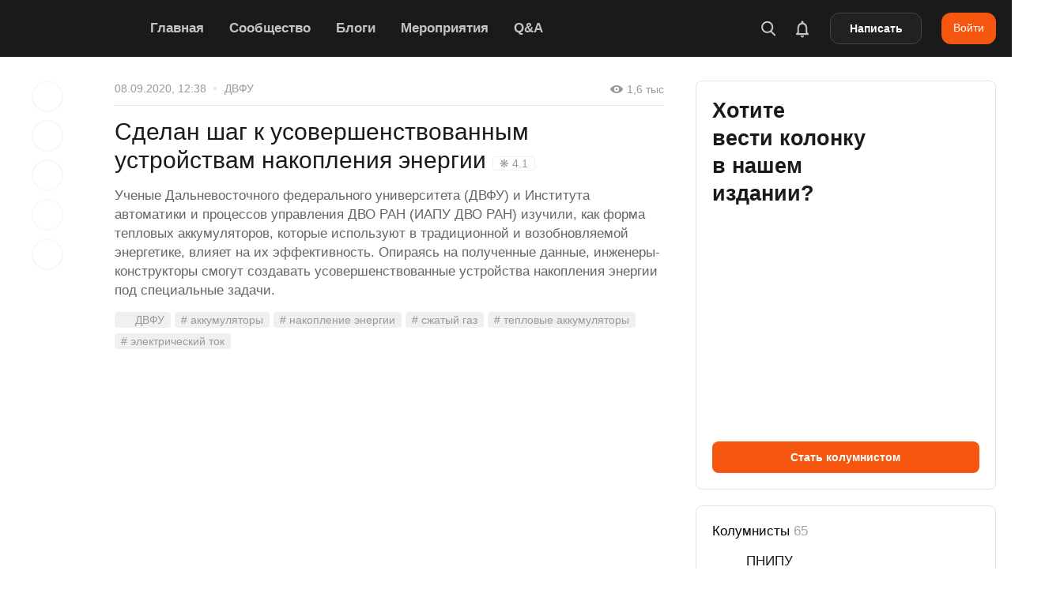

--- FILE ---
content_type: text/html; charset=utf-8
request_url: https://naked-science.ru/article/column/sdelan-shag-k-usovershenstvovannym-ustrojstvam-nakopleniya-energii
body_size: 85320
content:
<!DOCTYPE html>
<html lang="ru">

<head><meta charset="utf-8"/><script>if(navigator.userAgent.match(/MSIE|Internet Explorer/i)||navigator.userAgent.match(/Trident\/7\..*?rv:11/i)){var href=document.location.href;if(!href.match(/[?&]nowprocket/)){if(href.indexOf("?")==-1){if(href.indexOf("#")==-1){document.location.href=href+"?nowprocket=1"}else{document.location.href=href.replace("#","?nowprocket=1#")}}else{if(href.indexOf("#")==-1){document.location.href=href+"&nowprocket=1"}else{document.location.href=href.replace("#","&nowprocket=1#")}}}}</script><script>(()=>{class RocketLazyLoadScripts{constructor(){this.v="2.0.4",this.userEvents=["keydown","keyup","mousedown","mouseup","mousemove","mouseover","mouseout","touchmove","touchstart","touchend","touchcancel","wheel","click","dblclick","input"],this.attributeEvents=["onblur","onclick","oncontextmenu","ondblclick","onfocus","onmousedown","onmouseenter","onmouseleave","onmousemove","onmouseout","onmouseover","onmouseup","onmousewheel","onscroll","onsubmit"]}async t(){this.i(),this.o(),/iP(ad|hone)/.test(navigator.userAgent)&&this.h(),this.u(),this.l(this),this.m(),this.k(this),this.p(this),this._(),await Promise.all([this.R(),this.L()]),this.lastBreath=Date.now(),this.S(this),this.P(),this.D(),this.O(),this.M(),await this.C(this.delayedScripts.normal),await this.C(this.delayedScripts.defer),await this.C(this.delayedScripts.async),await this.T(),await this.F(),await this.j(),await this.A(),window.dispatchEvent(new Event("rocket-allScriptsLoaded")),this.everythingLoaded=!0,this.lastTouchEnd&&await new Promise(t=>setTimeout(t,500-Date.now()+this.lastTouchEnd)),this.I(),this.H(),this.U(),this.W()}i(){this.CSPIssue=sessionStorage.getItem("rocketCSPIssue"),document.addEventListener("securitypolicyviolation",t=>{this.CSPIssue||"script-src-elem"!==t.violatedDirective||"data"!==t.blockedURI||(this.CSPIssue=!0,sessionStorage.setItem("rocketCSPIssue",!0))},{isRocket:!0})}o(){window.addEventListener("pageshow",t=>{this.persisted=t.persisted,this.realWindowLoadedFired=!0},{isRocket:!0}),window.addEventListener("pagehide",()=>{this.onFirstUserAction=null},{isRocket:!0})}h(){let t;function e(e){t=e}window.addEventListener("touchstart",e,{isRocket:!0}),window.addEventListener("touchend",function i(o){o.changedTouches[0]&&t.changedTouches[0]&&Math.abs(o.changedTouches[0].pageX-t.changedTouches[0].pageX)<10&&Math.abs(o.changedTouches[0].pageY-t.changedTouches[0].pageY)<10&&o.timeStamp-t.timeStamp<200&&(window.removeEventListener("touchstart",e,{isRocket:!0}),window.removeEventListener("touchend",i,{isRocket:!0}),"INPUT"===o.target.tagName&&"text"===o.target.type||(o.target.dispatchEvent(new TouchEvent("touchend",{target:o.target,bubbles:!0})),o.target.dispatchEvent(new MouseEvent("mouseover",{target:o.target,bubbles:!0})),o.target.dispatchEvent(new PointerEvent("click",{target:o.target,bubbles:!0,cancelable:!0,detail:1,clientX:o.changedTouches[0].clientX,clientY:o.changedTouches[0].clientY})),event.preventDefault()))},{isRocket:!0})}q(t){this.userActionTriggered||("mousemove"!==t.type||this.firstMousemoveIgnored?"keyup"===t.type||"mouseover"===t.type||"mouseout"===t.type||(this.userActionTriggered=!0,this.onFirstUserAction&&this.onFirstUserAction()):this.firstMousemoveIgnored=!0),"click"===t.type&&t.preventDefault(),t.stopPropagation(),t.stopImmediatePropagation(),"touchstart"===this.lastEvent&&"touchend"===t.type&&(this.lastTouchEnd=Date.now()),"click"===t.type&&(this.lastTouchEnd=0),this.lastEvent=t.type,t.composedPath&&t.composedPath()[0].getRootNode()instanceof ShadowRoot&&(t.rocketTarget=t.composedPath()[0]),this.savedUserEvents.push(t)}u(){this.savedUserEvents=[],this.userEventHandler=this.q.bind(this),this.userEvents.forEach(t=>window.addEventListener(t,this.userEventHandler,{passive:!1,isRocket:!0})),document.addEventListener("visibilitychange",this.userEventHandler,{isRocket:!0})}U(){this.userEvents.forEach(t=>window.removeEventListener(t,this.userEventHandler,{passive:!1,isRocket:!0})),document.removeEventListener("visibilitychange",this.userEventHandler,{isRocket:!0}),this.savedUserEvents.forEach(t=>{(t.rocketTarget||t.target).dispatchEvent(new window[t.constructor.name](t.type,t))})}m(){const t="return false",e=Array.from(this.attributeEvents,t=>"data-rocket-"+t),i="["+this.attributeEvents.join("],[")+"]",o="[data-rocket-"+this.attributeEvents.join("],[data-rocket-")+"]",s=(e,i,o)=>{o&&o!==t&&(e.setAttribute("data-rocket-"+i,o),e["rocket"+i]=new Function("event",o),e.setAttribute(i,t))};new MutationObserver(t=>{for(const n of t)"attributes"===n.type&&(n.attributeName.startsWith("data-rocket-")||this.everythingLoaded?n.attributeName.startsWith("data-rocket-")&&this.everythingLoaded&&this.N(n.target,n.attributeName.substring(12)):s(n.target,n.attributeName,n.target.getAttribute(n.attributeName))),"childList"===n.type&&n.addedNodes.forEach(t=>{if(t.nodeType===Node.ELEMENT_NODE)if(this.everythingLoaded)for(const i of[t,...t.querySelectorAll(o)])for(const t of i.getAttributeNames())e.includes(t)&&this.N(i,t.substring(12));else for(const e of[t,...t.querySelectorAll(i)])for(const t of e.getAttributeNames())this.attributeEvents.includes(t)&&s(e,t,e.getAttribute(t))})}).observe(document,{subtree:!0,childList:!0,attributeFilter:[...this.attributeEvents,...e]})}I(){this.attributeEvents.forEach(t=>{document.querySelectorAll("[data-rocket-"+t+"]").forEach(e=>{this.N(e,t)})})}N(t,e){const i=t.getAttribute("data-rocket-"+e);i&&(t.setAttribute(e,i),t.removeAttribute("data-rocket-"+e))}k(t){Object.defineProperty(HTMLElement.prototype,"onclick",{get(){return this.rocketonclick||null},set(e){this.rocketonclick=e,this.setAttribute(t.everythingLoaded?"onclick":"data-rocket-onclick","this.rocketonclick(event)")}})}S(t){function e(e,i){let o=e[i];e[i]=null,Object.defineProperty(e,i,{get:()=>o,set(s){t.everythingLoaded?o=s:e["rocket"+i]=o=s}})}e(document,"onreadystatechange"),e(window,"onload"),e(window,"onpageshow");try{Object.defineProperty(document,"readyState",{get:()=>t.rocketReadyState,set(e){t.rocketReadyState=e},configurable:!0}),document.readyState="loading"}catch(t){console.log("WPRocket DJE readyState conflict, bypassing")}}l(t){this.originalAddEventListener=EventTarget.prototype.addEventListener,this.originalRemoveEventListener=EventTarget.prototype.removeEventListener,this.savedEventListeners=[],EventTarget.prototype.addEventListener=function(e,i,o){o&&o.isRocket||!t.B(e,this)&&!t.userEvents.includes(e)||t.B(e,this)&&!t.userActionTriggered||e.startsWith("rocket-")||t.everythingLoaded?t.originalAddEventListener.call(this,e,i,o):(t.savedEventListeners.push({target:this,remove:!1,type:e,func:i,options:o}),"mouseenter"!==e&&"mouseleave"!==e||t.originalAddEventListener.call(this,e,t.savedUserEvents.push,o))},EventTarget.prototype.removeEventListener=function(e,i,o){o&&o.isRocket||!t.B(e,this)&&!t.userEvents.includes(e)||t.B(e,this)&&!t.userActionTriggered||e.startsWith("rocket-")||t.everythingLoaded?t.originalRemoveEventListener.call(this,e,i,o):t.savedEventListeners.push({target:this,remove:!0,type:e,func:i,options:o})}}J(t,e){this.savedEventListeners=this.savedEventListeners.filter(i=>{let o=i.type,s=i.target||window;return e!==o||t!==s||(this.B(o,s)&&(i.type="rocket-"+o),this.$(i),!1)})}H(){EventTarget.prototype.addEventListener=this.originalAddEventListener,EventTarget.prototype.removeEventListener=this.originalRemoveEventListener,this.savedEventListeners.forEach(t=>this.$(t))}$(t){t.remove?this.originalRemoveEventListener.call(t.target,t.type,t.func,t.options):this.originalAddEventListener.call(t.target,t.type,t.func,t.options)}p(t){let e;function i(e){return t.everythingLoaded?e:e.split(" ").map(t=>"load"===t||t.startsWith("load.")?"rocket-jquery-load":t).join(" ")}function o(o){function s(e){const s=o.fn[e];o.fn[e]=o.fn.init.prototype[e]=function(){return this[0]===window&&t.userActionTriggered&&("string"==typeof arguments[0]||arguments[0]instanceof String?arguments[0]=i(arguments[0]):"object"==typeof arguments[0]&&Object.keys(arguments[0]).forEach(t=>{const e=arguments[0][t];delete arguments[0][t],arguments[0][i(t)]=e})),s.apply(this,arguments),this}}if(o&&o.fn&&!t.allJQueries.includes(o)){const e={DOMContentLoaded:[],"rocket-DOMContentLoaded":[]};for(const t in e)document.addEventListener(t,()=>{e[t].forEach(t=>t())},{isRocket:!0});o.fn.ready=o.fn.init.prototype.ready=function(i){function s(){parseInt(o.fn.jquery)>2?setTimeout(()=>i.bind(document)(o)):i.bind(document)(o)}return"function"==typeof i&&(t.realDomReadyFired?!t.userActionTriggered||t.fauxDomReadyFired?s():e["rocket-DOMContentLoaded"].push(s):e.DOMContentLoaded.push(s)),o([])},s("on"),s("one"),s("off"),t.allJQueries.push(o)}e=o}t.allJQueries=[],o(window.jQuery),Object.defineProperty(window,"jQuery",{get:()=>e,set(t){o(t)}})}P(){const t=new Map;document.write=document.writeln=function(e){const i=document.currentScript,o=document.createRange(),s=i.parentElement;let n=t.get(i);void 0===n&&(n=i.nextSibling,t.set(i,n));const c=document.createDocumentFragment();o.setStart(c,0),c.appendChild(o.createContextualFragment(e)),s.insertBefore(c,n)}}async R(){return new Promise(t=>{this.userActionTriggered?t():this.onFirstUserAction=t})}async L(){return new Promise(t=>{document.addEventListener("DOMContentLoaded",()=>{this.realDomReadyFired=!0,t()},{isRocket:!0})})}async j(){return this.realWindowLoadedFired?Promise.resolve():new Promise(t=>{window.addEventListener("load",t,{isRocket:!0})})}M(){this.pendingScripts=[];this.scriptsMutationObserver=new MutationObserver(t=>{for(const e of t)e.addedNodes.forEach(t=>{"SCRIPT"!==t.tagName||t.noModule||t.isWPRocket||this.pendingScripts.push({script:t,promise:new Promise(e=>{const i=()=>{const i=this.pendingScripts.findIndex(e=>e.script===t);i>=0&&this.pendingScripts.splice(i,1),e()};t.addEventListener("load",i,{isRocket:!0}),t.addEventListener("error",i,{isRocket:!0}),setTimeout(i,1e3)})})})}),this.scriptsMutationObserver.observe(document,{childList:!0,subtree:!0})}async F(){await this.X(),this.pendingScripts.length?(await this.pendingScripts[0].promise,await this.F()):this.scriptsMutationObserver.disconnect()}D(){this.delayedScripts={normal:[],async:[],defer:[]},document.querySelectorAll("script[type$=rocketlazyloadscript]").forEach(t=>{t.hasAttribute("data-rocket-src")?t.hasAttribute("async")&&!1!==t.async?this.delayedScripts.async.push(t):t.hasAttribute("defer")&&!1!==t.defer||"module"===t.getAttribute("data-rocket-type")?this.delayedScripts.defer.push(t):this.delayedScripts.normal.push(t):this.delayedScripts.normal.push(t)})}async _(){await this.L();let t=[];document.querySelectorAll("script[type$=rocketlazyloadscript][data-rocket-src]").forEach(e=>{let i=e.getAttribute("data-rocket-src");if(i&&!i.startsWith("data:")){i.startsWith("//")&&(i=location.protocol+i);try{const o=new URL(i).origin;o!==location.origin&&t.push({src:o,crossOrigin:e.crossOrigin||"module"===e.getAttribute("data-rocket-type")})}catch(t){}}}),t=[...new Map(t.map(t=>[JSON.stringify(t),t])).values()],this.Y(t,"preconnect")}async G(t){if(await this.K(),!0!==t.noModule||!("noModule"in HTMLScriptElement.prototype))return new Promise(e=>{let i;function o(){(i||t).setAttribute("data-rocket-status","executed"),e()}try{if(navigator.userAgent.includes("Firefox/")||""===navigator.vendor||this.CSPIssue)i=document.createElement("script"),[...t.attributes].forEach(t=>{let e=t.nodeName;"type"!==e&&("data-rocket-type"===e&&(e="type"),"data-rocket-src"===e&&(e="src"),i.setAttribute(e,t.nodeValue))}),t.text&&(i.text=t.text),t.nonce&&(i.nonce=t.nonce),i.hasAttribute("src")?(i.addEventListener("load",o,{isRocket:!0}),i.addEventListener("error",()=>{i.setAttribute("data-rocket-status","failed-network"),e()},{isRocket:!0}),setTimeout(()=>{i.isConnected||e()},1)):(i.text=t.text,o()),i.isWPRocket=!0,t.parentNode.replaceChild(i,t);else{const i=t.getAttribute("data-rocket-type"),s=t.getAttribute("data-rocket-src");i?(t.type=i,t.removeAttribute("data-rocket-type")):t.removeAttribute("type"),t.addEventListener("load",o,{isRocket:!0}),t.addEventListener("error",i=>{this.CSPIssue&&i.target.src.startsWith("data:")?(console.log("WPRocket: CSP fallback activated"),t.removeAttribute("src"),this.G(t).then(e)):(t.setAttribute("data-rocket-status","failed-network"),e())},{isRocket:!0}),s?(t.fetchPriority="high",t.removeAttribute("data-rocket-src"),t.src=s):t.src="data:text/javascript;base64,"+window.btoa(unescape(encodeURIComponent(t.text)))}}catch(i){t.setAttribute("data-rocket-status","failed-transform"),e()}});t.setAttribute("data-rocket-status","skipped")}async C(t){const e=t.shift();return e?(e.isConnected&&await this.G(e),this.C(t)):Promise.resolve()}O(){this.Y([...this.delayedScripts.normal,...this.delayedScripts.defer,...this.delayedScripts.async],"preload")}Y(t,e){this.trash=this.trash||[];let i=!0;var o=document.createDocumentFragment();t.forEach(t=>{const s=t.getAttribute&&t.getAttribute("data-rocket-src")||t.src;if(s&&!s.startsWith("data:")){const n=document.createElement("link");n.href=s,n.rel=e,"preconnect"!==e&&(n.as="script",n.fetchPriority=i?"high":"low"),t.getAttribute&&"module"===t.getAttribute("data-rocket-type")&&(n.crossOrigin=!0),t.crossOrigin&&(n.crossOrigin=t.crossOrigin),t.integrity&&(n.integrity=t.integrity),t.nonce&&(n.nonce=t.nonce),o.appendChild(n),this.trash.push(n),i=!1}}),document.head.appendChild(o)}W(){this.trash.forEach(t=>t.remove())}async T(){try{document.readyState="interactive"}catch(t){}this.fauxDomReadyFired=!0;try{await this.K(),this.J(document,"readystatechange"),document.dispatchEvent(new Event("rocket-readystatechange")),await this.K(),document.rocketonreadystatechange&&document.rocketonreadystatechange(),await this.K(),this.J(document,"DOMContentLoaded"),document.dispatchEvent(new Event("rocket-DOMContentLoaded")),await this.K(),this.J(window,"DOMContentLoaded"),window.dispatchEvent(new Event("rocket-DOMContentLoaded"))}catch(t){console.error(t)}}async A(){try{document.readyState="complete"}catch(t){}try{await this.K(),this.J(document,"readystatechange"),document.dispatchEvent(new Event("rocket-readystatechange")),await this.K(),document.rocketonreadystatechange&&document.rocketonreadystatechange(),await this.K(),this.J(window,"load"),window.dispatchEvent(new Event("rocket-load")),await this.K(),window.rocketonload&&window.rocketonload(),await this.K(),this.allJQueries.forEach(t=>t(window).trigger("rocket-jquery-load")),await this.K(),this.J(window,"pageshow");const t=new Event("rocket-pageshow");t.persisted=this.persisted,window.dispatchEvent(t),await this.K(),window.rocketonpageshow&&window.rocketonpageshow({persisted:this.persisted})}catch(t){console.error(t)}}async K(){Date.now()-this.lastBreath>45&&(await this.X(),this.lastBreath=Date.now())}async X(){return document.hidden?new Promise(t=>setTimeout(t)):new Promise(t=>requestAnimationFrame(t))}B(t,e){return e===document&&"readystatechange"===t||(e===document&&"DOMContentLoaded"===t||(e===window&&"DOMContentLoaded"===t||(e===window&&"load"===t||e===window&&"pageshow"===t)))}static run(){(new RocketLazyLoadScripts).t()}}RocketLazyLoadScripts.run()})();</script>

        
    <meta name="viewport" content="width=device-width, initial-scale=1.0, maximum-scale=5.0, user-scalable=1">
	<meta name="apple-itunes-app" content="app-id=604780121">
    <link rel="alternate" type="application/rss+xml" title="Все новости Naked Science" href="https://naked-science.ru/feed/gn" />
    <meta http-equiv="X-UA-Compatible" content="IE=edge">
	
	<!-- Google Tag Manager -->
<script type="rocketlazyloadscript">(function(w,d,s,l,i){w[l]=w[l]||[];w[l].push({'gtm.start':
new Date().getTime(),event:'gtm.js'});var f=d.getElementsByTagName(s)[0],
j=d.createElement(s),dl=l!='dataLayer'?'&l='+l:'';j.async=true;j.src=
'https://www.googletagmanager.com/gtm.js?id='+i+dl;f.parentNode.insertBefore(j,f);
})(window,document,'script','dataLayer','GTM-PFD3FQP');</script>
<!-- End Google Tag Manager -->

    <!-- ICON CONFIG START BY RUSLAN -->
    <link rel="apple-touch-icon" sizes="180x180" href="/apple-touch-icon.png">
	<link rel="icon" type="image/png" href="/favicon-96x96.png" sizes="96x96" />
    <link rel="icon" type="image/png" sizes="32x32" href="/favicon-32x32.png">
    <link rel="icon" type="image/png" sizes="16x16" href="/favicon-16x16.png">
	<link rel="icon" type="image/svg+xml" href="/favicon.svg" />
	<link rel="shortcut icon" href="/favicon.ico">
    <link rel="manifest" href="/site.webmanifest">
    <link rel="mask-icon" href="/safari-pinned-tab.svg" color="#5bbad5">
    <meta name="application-name" content="Naked Science">
    <meta name="apple-mobile-web-app-title" content="Naked Science">
    <meta name="msapplication-TileColor" content="#00aba9">
    <meta name="theme-color" content="#ffffff">
            <link rel="preload" as="image" href="https://naked-science.ru/wp-content/uploads/logo.svg" />

    	    	<meta name="keywords" content="аккумуляторы, накопление энергии, сжатый газ, тепловые аккумуляторы, электрический ток"/>
    
    	<script type="rocketlazyloadscript" data-rocket-type="text/javascript">function theChampLoadEvent(e){var t=window.onload;if(typeof window.onload!="function"){window.onload=e}else{window.onload=function(){t();e()}}}</script>
		<script type="rocketlazyloadscript" data-rocket-type="text/javascript">var theChampDefaultLang = 'ru_RU', theChampCloseIconPath = 'https://naked-science.ru/wp-content/plugins/super-socializer/images/close.png';</script>
		<script type="rocketlazyloadscript">var theChampSiteUrl = 'https://naked-science.ru', theChampVerified = 0, theChampEmailPopup = 0, heateorSsMoreSharePopupSearchText = 'Поиск';</script>
			<script type="rocketlazyloadscript">var theChampLoadingImgPath = 'https://naked-science.ru/wp-content/plugins/super-socializer/images/ajax_loader.gif'; var theChampAjaxUrl = 'https://naked-science.ru/wp-admin/admin-ajax.php'; var theChampRedirectionUrl = 'https://naked-science.ru/article/column/sdelan-shag-k-usovershenstvovannym-ustrojstvam-nakopleniya-energii'; var theChampRegRedirectionUrl = 'https://naked-science.ru/article/column/sdelan-shag-k-usovershenstvovannym-ustrojstvam-nakopleniya-energii'; </script>
				<script type="rocketlazyloadscript"> var theChampFBKey = '', theChampSameTabLogin = '0', theChampVerified = 0; var theChampAjaxUrl = 'https://naked-science.ru/wp-admin/admin-ajax.php'; var theChampPopupTitle = ''; var theChampEmailPopup = 0; var theChampEmailAjaxUrl = 'https://naked-science.ru/wp-admin/admin-ajax.php'; var theChampEmailPopupTitle = ''; var theChampEmailPopupErrorMsg = ''; var theChampEmailPopupUniqueId = ''; var theChampEmailPopupVerifyMessage = ''; var theChampSteamAuthUrl = ""; var theChampCurrentPageUrl = 'https%3A%2F%2Fnaked-science.ru%2Farticle%2Fcolumn%2Fsdelan-shag-k-usovershenstvovannym-ustrojstvam-nakopleniya-energii';  var heateorMSEnabled = 0, theChampTwitterAuthUrl = theChampSiteUrl + "?SuperSocializerAuth=Twitter&super_socializer_redirect_to=" + theChampCurrentPageUrl, theChampLineAuthUrl = theChampSiteUrl + "?SuperSocializerAuth=Line&super_socializer_redirect_to=" + theChampCurrentPageUrl, theChampLiveAuthUrl = theChampSiteUrl + "?SuperSocializerAuth=Live&super_socializer_redirect_to=" + theChampCurrentPageUrl, theChampFacebookAuthUrl = theChampSiteUrl + "?SuperSocializerAuth=Facebook&super_socializer_redirect_to=" + theChampCurrentPageUrl, theChampYahooAuthUrl = theChampSiteUrl + "?SuperSocializerAuth=Yahoo&super_socializer_redirect_to=" + theChampCurrentPageUrl, theChampGoogleAuthUrl = theChampSiteUrl + "?SuperSocializerAuth=Google&super_socializer_redirect_to=" + theChampCurrentPageUrl, theChampYoutubeAuthUrl = theChampSiteUrl + "?SuperSocializerAuth=Youtube&super_socializer_redirect_to=" + theChampCurrentPageUrl, theChampVkontakteAuthUrl = theChampSiteUrl + "?SuperSocializerAuth=Vkontakte&super_socializer_redirect_to=" + theChampCurrentPageUrl, theChampLinkedinAuthUrl = theChampSiteUrl + "?SuperSocializerAuth=Linkedin&super_socializer_redirect_to=" + theChampCurrentPageUrl, theChampInstagramAuthUrl = theChampSiteUrl + "?SuperSocializerAuth=Instagram&super_socializer_redirect_to=" + theChampCurrentPageUrl, theChampWordpressAuthUrl = theChampSiteUrl + "?SuperSocializerAuth=Wordpress&super_socializer_redirect_to=" + theChampCurrentPageUrl, theChampDribbbleAuthUrl = theChampSiteUrl + "?SuperSocializerAuth=Dribbble&super_socializer_redirect_to=" + theChampCurrentPageUrl, theChampGithubAuthUrl = theChampSiteUrl + "?SuperSocializerAuth=Github&super_socializer_redirect_to=" + theChampCurrentPageUrl, theChampSpotifyAuthUrl = theChampSiteUrl + "?SuperSocializerAuth=Spotify&super_socializer_redirect_to=" + theChampCurrentPageUrl, theChampKakaoAuthUrl = theChampSiteUrl + "?SuperSocializerAuth=Kakao&super_socializer_redirect_to=" + theChampCurrentPageUrl, theChampTwitchAuthUrl = theChampSiteUrl + "?SuperSocializerAuth=Twitch&super_socializer_redirect_to=" + theChampCurrentPageUrl, theChampRedditAuthUrl = theChampSiteUrl + "?SuperSocializerAuth=Reddit&super_socializer_redirect_to=" + theChampCurrentPageUrl, theChampDisqusAuthUrl = theChampSiteUrl + "?SuperSocializerAuth=Disqus&super_socializer_redirect_to=" + theChampCurrentPageUrl, theChampDropboxAuthUrl = theChampSiteUrl + "?SuperSocializerAuth=Dropbox&super_socializer_redirect_to=" + theChampCurrentPageUrl, theChampFoursquareAuthUrl = theChampSiteUrl + "?SuperSocializerAuth=Foursquare&super_socializer_redirect_to=" + theChampCurrentPageUrl, theChampAmazonAuthUrl = theChampSiteUrl + "?SuperSocializerAuth=Amazon&super_socializer_redirect_to=" + theChampCurrentPageUrl, theChampStackoverflowAuthUrl = theChampSiteUrl + "?SuperSocializerAuth=Stackoverflow&super_socializer_redirect_to=" + theChampCurrentPageUrl, theChampDiscordAuthUrl = theChampSiteUrl + "?SuperSocializerAuth=Discord&super_socializer_redirect_to=" + theChampCurrentPageUrl, theChampMailruAuthUrl = theChampSiteUrl + "?SuperSocializerAuth=Mailru&super_socializer_redirect_to=" + theChampCurrentPageUrl, theChampYandexAuthUrl = theChampSiteUrl + "?SuperSocializerAuth=Yandex&super_socializer_redirect_to=" + theChampCurrentPageUrl; theChampOdnoklassnikiAuthUrl = theChampSiteUrl + "?SuperSocializerAuth=Odnoklassniki&super_socializer_redirect_to=" + theChampCurrentPageUrl;</script>
			<style type="text/css"></style>
	<meta name='robots' content='index, follow, max-image-preview:large, max-snippet:-1, max-video-preview:-1' />

	<!-- This site is optimized with the Yoast SEO Premium plugin v26.7 (Yoast SEO v26.7) - https://yoast.com/wordpress/plugins/seo/ -->
	<title>Сделан шаг к усовершенствованным устройствам накопления энергии</title>
<style id="wpr-usedcss">img:is([sizes=auto i],[sizes^="auto," i]){contain-intrinsic-size:3000px 1500px}:where(.wp-block-button__link){border-radius:9999px;box-shadow:none;padding:calc(.667em + 2px) calc(1.333em + 2px);text-decoration:none}:root :where(.wp-block-button .wp-block-button__link.is-style-outline),:root :where(.wp-block-button.is-style-outline>.wp-block-button__link){border:2px solid;padding:.667em 1.333em}:root :where(.wp-block-button .wp-block-button__link.is-style-outline:not(.has-text-color)),:root :where(.wp-block-button.is-style-outline>.wp-block-button__link:not(.has-text-color)){color:currentColor}:root :where(.wp-block-button .wp-block-button__link.is-style-outline:not(.has-background)),:root :where(.wp-block-button.is-style-outline>.wp-block-button__link:not(.has-background)){background-color:initial;background-image:none}:where(.wp-block-calendar table:not(.has-background) th){background:#ddd}:where(.wp-block-columns){margin-bottom:1.75em}:where(.wp-block-columns.has-background){padding:1.25em 2.375em}:where(.wp-block-post-comments input[type=submit]){border:none}:where(.wp-block-cover-image:not(.has-text-color)),:where(.wp-block-cover:not(.has-text-color)){color:#fff}:where(.wp-block-cover-image.is-light:not(.has-text-color)),:where(.wp-block-cover.is-light:not(.has-text-color)){color:#000}:root :where(.wp-block-cover h1:not(.has-text-color)),:root :where(.wp-block-cover h2:not(.has-text-color)),:root :where(.wp-block-cover h3:not(.has-text-color)),:root :where(.wp-block-cover h4:not(.has-text-color)),:root :where(.wp-block-cover h5:not(.has-text-color)),:root :where(.wp-block-cover h6:not(.has-text-color)),:root :where(.wp-block-cover p:not(.has-text-color)){color:inherit}:where(.wp-block-file){margin-bottom:1.5em}:where(.wp-block-file__button){border-radius:2em;display:inline-block;padding:.5em 1em}:where(.wp-block-file__button):is(a):active,:where(.wp-block-file__button):is(a):focus,:where(.wp-block-file__button):is(a):hover,:where(.wp-block-file__button):is(a):visited{box-shadow:none;color:#fff;opacity:.85;text-decoration:none}.wp-block-gallery:not(.has-nested-images){display:flex;flex-wrap:wrap;list-style-type:none;margin:0;padding:0}.wp-block-gallery:not(.has-nested-images) figcaption{flex-grow:1}:where(.wp-block-group.wp-block-group-is-layout-constrained){position:relative}:root :where(.wp-block-image.is-style-rounded img,.wp-block-image .is-style-rounded img){border-radius:9999px}:where(.wp-block-latest-comments:not([style*=line-height] .wp-block-latest-comments__comment)){line-height:1.1}:where(.wp-block-latest-comments:not([style*=line-height] .wp-block-latest-comments__comment-excerpt p)){line-height:1.8}:root :where(.wp-block-latest-posts.is-grid){padding:0}:root :where(.wp-block-latest-posts.wp-block-latest-posts__list){padding-left:0}ul{box-sizing:border-box}:root :where(.wp-block-list.has-background){padding:1.25em 2.375em}:where(.wp-block-navigation.has-background .wp-block-navigation-item a:not(.wp-element-button)),:where(.wp-block-navigation.has-background .wp-block-navigation-submenu a:not(.wp-element-button)){padding:.5em 1em}:where(.wp-block-navigation .wp-block-navigation__submenu-container .wp-block-navigation-item a:not(.wp-element-button)),:where(.wp-block-navigation .wp-block-navigation__submenu-container .wp-block-navigation-submenu a:not(.wp-element-button)),:where(.wp-block-navigation .wp-block-navigation__submenu-container .wp-block-navigation-submenu button.wp-block-navigation-item__content),:where(.wp-block-navigation .wp-block-navigation__submenu-container .wp-block-pages-list__item button.wp-block-navigation-item__content){padding:.5em 1em}:root :where(p.has-background){padding:1.25em 2.375em}:where(p.has-text-color:not(.has-link-color)) a{color:inherit}:where(.wp-block-post-comments-form) input:not([type=submit]),:where(.wp-block-post-comments-form) textarea{border:1px solid #949494;font-family:inherit;font-size:1em}:where(.wp-block-post-comments-form) input:where(:not([type=submit]):not([type=checkbox])),:where(.wp-block-post-comments-form) textarea{padding:calc(.667em + 2px)}:where(.wp-block-post-excerpt){box-sizing:border-box;margin-bottom:var(--wp--style--block-gap);margin-top:var(--wp--style--block-gap)}:where(.wp-block-preformatted.has-background){padding:1.25em 2.375em}:where(.wp-block-search__button){border:1px solid #ccc;padding:6px 10px}:where(.wp-block-search__input){font-family:inherit;font-size:inherit;font-style:inherit;font-weight:inherit;letter-spacing:inherit;line-height:inherit;text-transform:inherit}:where(.wp-block-search__button-inside .wp-block-search__inside-wrapper){border:1px solid #949494;box-sizing:border-box;padding:4px}:where(.wp-block-search__button-inside .wp-block-search__inside-wrapper) .wp-block-search__input{border:none;border-radius:0;padding:0 4px}:where(.wp-block-search__button-inside .wp-block-search__inside-wrapper) .wp-block-search__input:focus{outline:0}:where(.wp-block-search__button-inside .wp-block-search__inside-wrapper) :where(.wp-block-search__button){padding:4px 8px}:root :where(.wp-block-separator.is-style-dots){height:auto;line-height:1;text-align:center}:root :where(.wp-block-separator.is-style-dots):before{color:currentColor;content:"···";font-family:serif;font-size:1.5em;letter-spacing:2em;padding-left:2em}:root :where(.wp-block-site-logo.is-style-rounded){border-radius:9999px}:where(.wp-block-social-links:not(.is-style-logos-only)) .wp-social-link{background-color:#f0f0f0;color:#444}:where(.wp-block-social-links:not(.is-style-logos-only)) .wp-social-link-amazon{background-color:#f90;color:#fff}:where(.wp-block-social-links:not(.is-style-logos-only)) .wp-social-link-bandcamp{background-color:#1ea0c3;color:#fff}:where(.wp-block-social-links:not(.is-style-logos-only)) .wp-social-link-behance{background-color:#0757fe;color:#fff}:where(.wp-block-social-links:not(.is-style-logos-only)) .wp-social-link-bluesky{background-color:#0a7aff;color:#fff}:where(.wp-block-social-links:not(.is-style-logos-only)) .wp-social-link-codepen{background-color:#1e1f26;color:#fff}:where(.wp-block-social-links:not(.is-style-logos-only)) .wp-social-link-deviantart{background-color:#02e49b;color:#fff}:where(.wp-block-social-links:not(.is-style-logos-only)) .wp-social-link-discord{background-color:#5865f2;color:#fff}:where(.wp-block-social-links:not(.is-style-logos-only)) .wp-social-link-dribbble{background-color:#e94c89;color:#fff}:where(.wp-block-social-links:not(.is-style-logos-only)) .wp-social-link-dropbox{background-color:#4280ff;color:#fff}:where(.wp-block-social-links:not(.is-style-logos-only)) .wp-social-link-etsy{background-color:#f45800;color:#fff}:where(.wp-block-social-links:not(.is-style-logos-only)) .wp-social-link-facebook{background-color:#0866ff;color:#fff}:where(.wp-block-social-links:not(.is-style-logos-only)) .wp-social-link-fivehundredpx{background-color:#000;color:#fff}:where(.wp-block-social-links:not(.is-style-logos-only)) .wp-social-link-flickr{background-color:#0461dd;color:#fff}:where(.wp-block-social-links:not(.is-style-logos-only)) .wp-social-link-foursquare{background-color:#e65678;color:#fff}:where(.wp-block-social-links:not(.is-style-logos-only)) .wp-social-link-github{background-color:#24292d;color:#fff}:where(.wp-block-social-links:not(.is-style-logos-only)) .wp-social-link-goodreads{background-color:#eceadd;color:#382110}:where(.wp-block-social-links:not(.is-style-logos-only)) .wp-social-link-google{background-color:#ea4434;color:#fff}:where(.wp-block-social-links:not(.is-style-logos-only)) .wp-social-link-gravatar{background-color:#1d4fc4;color:#fff}:where(.wp-block-social-links:not(.is-style-logos-only)) .wp-social-link-instagram{background-color:#f00075;color:#fff}:where(.wp-block-social-links:not(.is-style-logos-only)) .wp-social-link-lastfm{background-color:#e21b24;color:#fff}:where(.wp-block-social-links:not(.is-style-logos-only)) .wp-social-link-linkedin{background-color:#0d66c2;color:#fff}:where(.wp-block-social-links:not(.is-style-logos-only)) .wp-social-link-mastodon{background-color:#3288d4;color:#fff}:where(.wp-block-social-links:not(.is-style-logos-only)) .wp-social-link-medium{background-color:#000;color:#fff}:where(.wp-block-social-links:not(.is-style-logos-only)) .wp-social-link-meetup{background-color:#f6405f;color:#fff}:where(.wp-block-social-links:not(.is-style-logos-only)) .wp-social-link-patreon{background-color:#000;color:#fff}:where(.wp-block-social-links:not(.is-style-logos-only)) .wp-social-link-pinterest{background-color:#e60122;color:#fff}:where(.wp-block-social-links:not(.is-style-logos-only)) .wp-social-link-pocket{background-color:#ef4155;color:#fff}:where(.wp-block-social-links:not(.is-style-logos-only)) .wp-social-link-reddit{background-color:#ff4500;color:#fff}:where(.wp-block-social-links:not(.is-style-logos-only)) .wp-social-link-skype{background-color:#0478d7;color:#fff}:where(.wp-block-social-links:not(.is-style-logos-only)) .wp-social-link-snapchat{background-color:#fefc00;color:#fff;stroke:#000}:where(.wp-block-social-links:not(.is-style-logos-only)) .wp-social-link-soundcloud{background-color:#ff5600;color:#fff}:where(.wp-block-social-links:not(.is-style-logos-only)) .wp-social-link-spotify{background-color:#1bd760;color:#fff}:where(.wp-block-social-links:not(.is-style-logos-only)) .wp-social-link-telegram{background-color:#2aabee;color:#fff}:where(.wp-block-social-links:not(.is-style-logos-only)) .wp-social-link-threads{background-color:#000;color:#fff}:where(.wp-block-social-links:not(.is-style-logos-only)) .wp-social-link-tiktok{background-color:#000;color:#fff}:where(.wp-block-social-links:not(.is-style-logos-only)) .wp-social-link-tumblr{background-color:#011835;color:#fff}:where(.wp-block-social-links:not(.is-style-logos-only)) .wp-social-link-twitch{background-color:#6440a4;color:#fff}:where(.wp-block-social-links:not(.is-style-logos-only)) .wp-social-link-twitter{background-color:#1da1f2;color:#fff}:where(.wp-block-social-links:not(.is-style-logos-only)) .wp-social-link-vimeo{background-color:#1eb7ea;color:#fff}:where(.wp-block-social-links:not(.is-style-logos-only)) .wp-social-link-vk{background-color:#4680c2;color:#fff}:where(.wp-block-social-links:not(.is-style-logos-only)) .wp-social-link-wordpress{background-color:#3499cd;color:#fff}:where(.wp-block-social-links:not(.is-style-logos-only)) .wp-social-link-whatsapp{background-color:#25d366;color:#fff}:where(.wp-block-social-links:not(.is-style-logos-only)) .wp-social-link-x{background-color:#000;color:#fff}:where(.wp-block-social-links:not(.is-style-logos-only)) .wp-social-link-yelp{background-color:#d32422;color:#fff}:where(.wp-block-social-links:not(.is-style-logos-only)) .wp-social-link-youtube{background-color:red;color:#fff}:where(.wp-block-social-links.is-style-logos-only) .wp-social-link{background:0 0}:where(.wp-block-social-links.is-style-logos-only) .wp-social-link svg{height:1.25em;width:1.25em}:where(.wp-block-social-links.is-style-logos-only) .wp-social-link-amazon{color:#f90}:where(.wp-block-social-links.is-style-logos-only) .wp-social-link-bandcamp{color:#1ea0c3}:where(.wp-block-social-links.is-style-logos-only) .wp-social-link-behance{color:#0757fe}:where(.wp-block-social-links.is-style-logos-only) .wp-social-link-bluesky{color:#0a7aff}:where(.wp-block-social-links.is-style-logos-only) .wp-social-link-codepen{color:#1e1f26}:where(.wp-block-social-links.is-style-logos-only) .wp-social-link-deviantart{color:#02e49b}:where(.wp-block-social-links.is-style-logos-only) .wp-social-link-discord{color:#5865f2}:where(.wp-block-social-links.is-style-logos-only) .wp-social-link-dribbble{color:#e94c89}:where(.wp-block-social-links.is-style-logos-only) .wp-social-link-dropbox{color:#4280ff}:where(.wp-block-social-links.is-style-logos-only) .wp-social-link-etsy{color:#f45800}:where(.wp-block-social-links.is-style-logos-only) .wp-social-link-facebook{color:#0866ff}:where(.wp-block-social-links.is-style-logos-only) .wp-social-link-fivehundredpx{color:#000}:where(.wp-block-social-links.is-style-logos-only) .wp-social-link-flickr{color:#0461dd}:where(.wp-block-social-links.is-style-logos-only) .wp-social-link-foursquare{color:#e65678}:where(.wp-block-social-links.is-style-logos-only) .wp-social-link-github{color:#24292d}:where(.wp-block-social-links.is-style-logos-only) .wp-social-link-goodreads{color:#382110}:where(.wp-block-social-links.is-style-logos-only) .wp-social-link-google{color:#ea4434}:where(.wp-block-social-links.is-style-logos-only) .wp-social-link-gravatar{color:#1d4fc4}:where(.wp-block-social-links.is-style-logos-only) .wp-social-link-instagram{color:#f00075}:where(.wp-block-social-links.is-style-logos-only) .wp-social-link-lastfm{color:#e21b24}:where(.wp-block-social-links.is-style-logos-only) .wp-social-link-linkedin{color:#0d66c2}:where(.wp-block-social-links.is-style-logos-only) .wp-social-link-mastodon{color:#3288d4}:where(.wp-block-social-links.is-style-logos-only) .wp-social-link-medium{color:#000}:where(.wp-block-social-links.is-style-logos-only) .wp-social-link-meetup{color:#f6405f}:where(.wp-block-social-links.is-style-logos-only) .wp-social-link-patreon{color:#000}:where(.wp-block-social-links.is-style-logos-only) .wp-social-link-pinterest{color:#e60122}:where(.wp-block-social-links.is-style-logos-only) .wp-social-link-pocket{color:#ef4155}:where(.wp-block-social-links.is-style-logos-only) .wp-social-link-reddit{color:#ff4500}:where(.wp-block-social-links.is-style-logos-only) .wp-social-link-skype{color:#0478d7}:where(.wp-block-social-links.is-style-logos-only) .wp-social-link-snapchat{color:#fff;stroke:#000}:where(.wp-block-social-links.is-style-logos-only) .wp-social-link-soundcloud{color:#ff5600}:where(.wp-block-social-links.is-style-logos-only) .wp-social-link-spotify{color:#1bd760}:where(.wp-block-social-links.is-style-logos-only) .wp-social-link-telegram{color:#2aabee}:where(.wp-block-social-links.is-style-logos-only) .wp-social-link-threads{color:#000}:where(.wp-block-social-links.is-style-logos-only) .wp-social-link-tiktok{color:#000}:where(.wp-block-social-links.is-style-logos-only) .wp-social-link-tumblr{color:#011835}:where(.wp-block-social-links.is-style-logos-only) .wp-social-link-twitch{color:#6440a4}:where(.wp-block-social-links.is-style-logos-only) .wp-social-link-twitter{color:#1da1f2}:where(.wp-block-social-links.is-style-logos-only) .wp-social-link-vimeo{color:#1eb7ea}:where(.wp-block-social-links.is-style-logos-only) .wp-social-link-vk{color:#4680c2}:where(.wp-block-social-links.is-style-logos-only) .wp-social-link-whatsapp{color:#25d366}:where(.wp-block-social-links.is-style-logos-only) .wp-social-link-wordpress{color:#3499cd}:where(.wp-block-social-links.is-style-logos-only) .wp-social-link-x{color:#000}:where(.wp-block-social-links.is-style-logos-only) .wp-social-link-yelp{color:#d32422}:where(.wp-block-social-links.is-style-logos-only) .wp-social-link-youtube{color:red}:root :where(.wp-block-social-links .wp-social-link a){padding:.25em}:root :where(.wp-block-social-links.is-style-logos-only .wp-social-link a){padding:0}:root :where(.wp-block-social-links.is-style-pill-shape .wp-social-link a){padding-left:.6666666667em;padding-right:.6666666667em}:root :where(.wp-block-tag-cloud.is-style-outline){display:flex;flex-wrap:wrap;gap:1ch}:root :where(.wp-block-tag-cloud.is-style-outline a){border:1px solid;font-size:unset!important;margin-right:0;padding:1ch 2ch;text-decoration:none!important}:root :where(.wp-block-table-of-contents){box-sizing:border-box}:where(.wp-block-term-description){box-sizing:border-box;margin-bottom:var(--wp--style--block-gap);margin-top:var(--wp--style--block-gap)}:where(pre.wp-block-verse){font-family:inherit}:root{--wp--preset--font-size--normal:16px;--wp--preset--font-size--huge:42px}.screen-reader-text{border:0;clip-path:inset(50%);height:1px;margin:-1px;overflow:hidden;padding:0;position:absolute;width:1px;word-wrap:normal!important}.screen-reader-text:focus{background-color:#ddd;clip-path:none;color:#444;display:block;font-size:1em;height:auto;left:5px;line-height:normal;padding:15px 23px 14px;text-decoration:none;top:5px;width:auto;z-index:100000}html :where(.has-border-color){border-style:solid}html :where([style*=border-top-color]){border-top-style:solid}html :where([style*=border-right-color]){border-right-style:solid}html :where([style*=border-bottom-color]){border-bottom-style:solid}html :where([style*=border-left-color]){border-left-style:solid}html :where([style*=border-width]){border-style:solid}html :where([style*=border-top-width]){border-top-style:solid}html :where([style*=border-right-width]){border-right-style:solid}html :where([style*=border-bottom-width]){border-bottom-style:solid}html :where([style*=border-left-width]){border-left-style:solid}html :where(img[class*=wp-image-]){height:auto;max-width:100%}:where(figure){margin:0 0 1em}html :where(.is-position-sticky){--wp-admin--admin-bar--position-offset:var(--wp-admin--admin-bar--height,0px)}:root :where(.wp-block-image figcaption){color:#555;font-size:13px;text-align:center}:where(.wp-block-group.has-background){padding:1.25em 2.375em}:root :where(.wp-block-template-part.has-background){margin-bottom:0;margin-top:0;padding:1.25em 2.375em}:root{--wp--preset--aspect-ratio--square:1;--wp--preset--aspect-ratio--4-3:4/3;--wp--preset--aspect-ratio--3-4:3/4;--wp--preset--aspect-ratio--3-2:3/2;--wp--preset--aspect-ratio--2-3:2/3;--wp--preset--aspect-ratio--16-9:16/9;--wp--preset--aspect-ratio--9-16:9/16;--wp--preset--color--black:#000000;--wp--preset--color--cyan-bluish-gray:#abb8c3;--wp--preset--color--white:#ffffff;--wp--preset--color--pale-pink:#f78da7;--wp--preset--color--vivid-red:#cf2e2e;--wp--preset--color--luminous-vivid-orange:#ff6900;--wp--preset--color--luminous-vivid-amber:#fcb900;--wp--preset--color--light-green-cyan:#7bdcb5;--wp--preset--color--vivid-green-cyan:#00d084;--wp--preset--color--pale-cyan-blue:#8ed1fc;--wp--preset--color--vivid-cyan-blue:#0693e3;--wp--preset--color--vivid-purple:#9b51e0;--wp--preset--gradient--vivid-cyan-blue-to-vivid-purple:linear-gradient(135deg,rgba(6, 147, 227, 1) 0%,rgb(155, 81, 224) 100%);--wp--preset--gradient--light-green-cyan-to-vivid-green-cyan:linear-gradient(135deg,rgb(122, 220, 180) 0%,rgb(0, 208, 130) 100%);--wp--preset--gradient--luminous-vivid-amber-to-luminous-vivid-orange:linear-gradient(135deg,rgba(252, 185, 0, 1) 0%,rgba(255, 105, 0, 1) 100%);--wp--preset--gradient--luminous-vivid-orange-to-vivid-red:linear-gradient(135deg,rgba(255, 105, 0, 1) 0%,rgb(207, 46, 46) 100%);--wp--preset--gradient--very-light-gray-to-cyan-bluish-gray:linear-gradient(135deg,rgb(238, 238, 238) 0%,rgb(169, 184, 195) 100%);--wp--preset--gradient--cool-to-warm-spectrum:linear-gradient(135deg,rgb(74, 234, 220) 0%,rgb(151, 120, 209) 20%,rgb(207, 42, 186) 40%,rgb(238, 44, 130) 60%,rgb(251, 105, 98) 80%,rgb(254, 248, 76) 100%);--wp--preset--gradient--blush-light-purple:linear-gradient(135deg,rgb(255, 206, 236) 0%,rgb(152, 150, 240) 100%);--wp--preset--gradient--blush-bordeaux:linear-gradient(135deg,rgb(254, 205, 165) 0%,rgb(254, 45, 45) 50%,rgb(107, 0, 62) 100%);--wp--preset--gradient--luminous-dusk:linear-gradient(135deg,rgb(255, 203, 112) 0%,rgb(199, 81, 192) 50%,rgb(65, 88, 208) 100%);--wp--preset--gradient--pale-ocean:linear-gradient(135deg,rgb(255, 245, 203) 0%,rgb(182, 227, 212) 50%,rgb(51, 167, 181) 100%);--wp--preset--gradient--electric-grass:linear-gradient(135deg,rgb(202, 248, 128) 0%,rgb(113, 206, 126) 100%);--wp--preset--gradient--midnight:linear-gradient(135deg,rgb(2, 3, 129) 0%,rgb(40, 116, 252) 100%);--wp--preset--font-size--small:13px;--wp--preset--font-size--medium:20px;--wp--preset--font-size--large:36px;--wp--preset--font-size--x-large:42px;--wp--preset--spacing--20:0.44rem;--wp--preset--spacing--30:0.67rem;--wp--preset--spacing--40:1rem;--wp--preset--spacing--50:1.5rem;--wp--preset--spacing--60:2.25rem;--wp--preset--spacing--70:3.38rem;--wp--preset--spacing--80:5.06rem;--wp--preset--shadow--natural:6px 6px 9px rgba(0, 0, 0, .2);--wp--preset--shadow--deep:12px 12px 50px rgba(0, 0, 0, .4);--wp--preset--shadow--sharp:6px 6px 0px rgba(0, 0, 0, .2);--wp--preset--shadow--outlined:6px 6px 0px -3px rgba(255, 255, 255, 1),6px 6px rgba(0, 0, 0, 1);--wp--preset--shadow--crisp:6px 6px 0px rgba(0, 0, 0, 1)}:where(.is-layout-flex){gap:.5em}:where(.is-layout-grid){gap:.5em}:where(.wp-block-post-template.is-layout-flex){gap:1.25em}:where(.wp-block-post-template.is-layout-grid){gap:1.25em}:where(.wp-block-columns.is-layout-flex){gap:2em}:where(.wp-block-columns.is-layout-grid){gap:2em}:root :where(.wp-block-pullquote){font-size:1.5em;line-height:1.6}.shesht-comments-block-form-readmore{text-decoration:none;display:inline-block;margin-top:3px;color:#e6602d}@media screen and (max-width:750px){.shesht-comments-block-form-readmore{font-size:16px}}.shesht-comment-template__content-text__overflow{overflow:hidden;line-height:22px;display:-webkit-box!important;-webkit-box-orient:vertical}#ss-floating-bar .ss-social-icons-container>li>.ss-ss-on-media-button,#ss-floating-bar .ss-social-icons-container>li>a,#ss-share-hub .ss-social-icons-container>li>.ss-ss-on-media-button,#ss-share-hub .ss-social-icons-container>li>a,#ss-sticky-bar .ss-social-icons-container>li>.ss-ss-on-media-button,#ss-sticky-bar .ss-social-icons-container>li>a,.ss-inline-share-wrapper .ss-social-icons-container>li>.ss-ss-on-media-button,.ss-inline-share-wrapper .ss-social-icons-container>li>a,.ss-on-media-wrapper .ss-social-icons-container>li>.ss-ss-on-media-button,.ss-on-media-wrapper .ss-social-icons-container>li>a{border:0;text-shadow:none;-webkit-box-shadow:none;box-shadow:none;outline:0;text-decoration:none;text-transform:none;letter-spacing:0}.ss-social-icons-container>li .ss-ss-on-media-button:after,.ss-social-icons-container>li>a:after{outline:0}.ss{font-family:socialsnap!important;speak:none;font-style:normal;font-weight:400;font-variant:normal;text-transform:none;vertical-align:text-bottom;line-height:1;font-size:16px;-webkit-font-smoothing:antialiased;-moz-osx-font-smoothing:grayscale}.ss-envelope-color{background-color:#323b43}.ss-twitter-color{background-color:#1da1f2}.ss-pinterest-color{background-color:#bd081c}.ss-copy-color{background-color:#323b43}.ss-shareall-color{background-color:#f1f1f1}.ss-print-color{background-color:#323b43}.ss-print:before{content:"\f02f"}.ss-envelope:before{content:"\f0e0"}.ss-twitter:before{content:"\e08d"}.ss-copy:before{content:"\e900"}.ss-plus:before{content:"\e90b"}.ss-close:before{content:"\e90f"}#ss-floating-bar{position:fixed;z-index:99997;-webkit-font-smoothing:initial}#ss-floating-bar .ss-social-icons-container>li{display:block;float:none}#ss-floating-bar .ss-social-icons-container>li:hover .ss-share-network-tooltip{opacity:1;-webkit-transform:translateX(0) translateY(-50%);-ms-transform:translateX(0) translateY(-50%);transform:translateX(0) translateY(-50%)}#ss-floating-bar .ss-social-icons-container>li>a{-webkit-transition:opacity .3s,background .3s,text-shadow .3s,color .3s,border .3s,-webkit-transform .3s;transition:transform .3s,opacity .3s,background .3s,text-shadow .3s,color .3s,border .3s,-webkit-transform .3s;display:block;display:-webkit-box;display:-ms-flexbox;display:flex}#ss-floating-bar .ss-social-icons-container>li>a i{font-size:inherit;margin:0}#ss-floating-bar .ss-social-icons-container>li>a .ss-share-network-content,#ss-floating-bar .ss-social-icons-container>li>a i{position:relative;z-index:2}#ss-floating-bar.ss-with-spacing .ss-social-icons-container>li{padding:3px 0}#ss-floating-bar.ss-left-bottom-sidebar,#ss-floating-bar.ss-left-sidebar,#ss-floating-bar.ss-left-top-sidebar{left:0}#ss-floating-bar.ss-left-bottom-sidebar.ss-with-spacing,#ss-floating-bar.ss-left-sidebar.ss-with-spacing,#ss-floating-bar.ss-left-top-sidebar.ss-with-spacing{left:6px}#ss-floating-bar.ss-left-top-sidebar{top:0}#ss-floating-bar.ss-left-bottom-sidebar{bottom:0}#ss-floating-bar.ss-right-bottom-sidebar,#ss-floating-bar.ss-right-top-sidebar{right:0}#ss-floating-bar.ss-right-bottom-sidebar.ss-with-spacing,#ss-floating-bar.ss-right-top-sidebar.ss-with-spacing{right:6px}#ss-floating-bar.ss-right-bottom-sidebar .ss-hide-floating-bar,#ss-floating-bar.ss-right-top-sidebar .ss-hide-floating-bar{-webkit-transform:translateX(10px) rotate(180deg);-ms-transform:translateX(10px) rotate(180deg);transform:translateX(10px) rotate(180deg)}#ss-floating-bar.ss-right-bottom-sidebar:hover .ss-hide-floating-bar,#ss-floating-bar.ss-right-top-sidebar:hover .ss-hide-floating-bar{opacity:.6;-webkit-transform:translateX(0) rotate(180deg);-ms-transform:translateX(0) rotate(180deg);transform:translateX(0) rotate(180deg)}#ss-floating-bar.ss-right-top-sidebar{top:0}#ss-floating-bar.ss-right-bottom-sidebar{bottom:0}#ss-floating-bar .ss-hide-floating-bar{-webkit-box-sizing:border-box;box-sizing:border-box;width:26px;height:26px;line-height:26px;border-radius:13px;vertical-align:middle;display:-webkit-box;display:-ms-flexbox;display:flex;-webkit-box-align:center;-ms-flex-align:center;align-items:center;-webkit-box-pack:center;-ms-flex-pack:center;justify-content:center;cursor:pointer;text-align:center;opacity:0;fill:#232323;-webkit-transition:opacity .25s,fill .15s,background .15s,-webkit-transform .15s;transition:opacity .25s,fill .15s,background .15s,transform .15s,-webkit-transform .15s;-webkit-transform:translateX(-10px);-ms-transform:translateX(-10px);transform:translateX(-10px);margin-top:6px;position:relative;left:50%;margin-left:-13px}#ss-floating-bar .ss-hide-floating-bar:hover{background-color:rgba(0,0,0,.4);fill:#fff;opacity:1}#ss-floating-bar .ss-hide-floating-bar svg{position:relative;left:-1px;width:11px;height:11px;fill:inherit;display:inline-block;vertical-align:middle}#ss-floating-bar:hover .ss-hide-floating-bar{opacity:.6;-webkit-transform:translateX(0);-ms-transform:translateX(0);transform:translateX(0)}#ss-floating-bar .ss-social-icons-container{-webkit-transition:-webkit-transform .45s cubic-bezier(.2,.21,.12,1);transition:transform .45s cubic-bezier(.2,.21,.12,1);transition:transform .45s cubic-bezier(.2,.21,.12,1),-webkit-transform .45s cubic-bezier(.2,.21,.12,1);opacity:1}#ss-floating-bar.ss-hidden .ss-social-icons-container{-webkit-transform:translateX(-150%);-ms-transform:translateX(-150%);transform:translateX(-150%)}#ss-floating-bar.ss-hidden .ss-hide-floating-bar{background-color:rgba(0,0,0,.4);fill:#fff;opacity:.6;-webkit-transform:translateX(0) rotate(180deg);-ms-transform:translateX(0) rotate(180deg);transform:translateX(0) rotate(180deg)}.ss-inline-share-wrapper{display:block;margin:25px 0;clear:both}.ss-inline-share-wrapper .ss-social-icons-container{display:inline-block;padding:0!important}.ss-inline-share-wrapper .ss-social-icons-container>li{display:inline-block;float:left}.ss-inline-share-wrapper .ss-social-icons-container>li>a{display:inline-block;display:-webkit-inline-box;display:-ms-inline-flexbox;display:inline-flex;color:#fff!important}.ss-inline-share-wrapper .ss-social-icons-container .ss-share-network-content{height:inherit;line-height:inherit;vertical-align:middle;display:-webkit-inline-box;display:-ms-inline-flexbox;display:inline-flex;-webkit-box-align:center;-ms-flex-align:center;align-items:center;-webkit-box-orient:horizontal;-webkit-box-direction:normal;-ms-flex-direction:row;flex-direction:row;-ms-flex-wrap:nowrap;flex-wrap:nowrap}.ss-inline-share-wrapper .ss-social-icons-container .ss-share-network-content i,.ss-inline-share-wrapper .ss-social-icons-container .ss-share-network-content span{margin-top:0;line-height:inherit;float:left}.ss-inline-share-wrapper .ss-social-icons-container .ss-share-network-content .ss-network-count,.ss-inline-share-wrapper .ss-social-icons-container .ss-share-network-content .ss-network-label{white-space:nowrap}.ss-inline-share-wrapper .ss-social-icons-container .ss-share-network-content .ss-network-label{margin:0 11px 0 10px}.ss-inline-share-wrapper .ss-social-icons-container .ss-share-network-content .ss-network-count{background:rgba(0,0,0,.3);padding:0 6px;line-height:20px;text-align:center;border-radius:6px 6px 6px 0;font-size:11px;margin-left:10px;margin-right:11px}.ss-on-media-container{position:relative;margin:0!important;line-height:0}.ss-on-media-container.wp-post-image{text-align:center}.ss-on-media-wrapper{display:none}.ss-on-media-wrapper .ss-social-icons-container{-webkit-transition:opacity .25s;transition:opacity .25s;opacity:0;position:absolute;z-index:1;display:-webkit-box;display:-ms-flexbox;display:flex;padding:0!important;max-width:initial!important}.ss-on-media-wrapper .ss-social-icons-container>li{display:inline-block;float:left}.ss-on-media-wrapper .ss-social-icons-container>li>.ss-ss-on-media-button,.ss-on-media-wrapper .ss-social-icons-container>li>a{display:-webkit-inline-box;display:-ms-inline-flexbox;display:inline-flex;cursor:pointer}.ss-on-media-wrapper .ss-social-icons-container>li>.ss-ss-on-media-button span,.ss-on-media-wrapper .ss-social-icons-container>li>a span{position:relative}.ss-share-network-tooltip{font-family:-apple-system,BlinkMacSystemFont,"Segoe UI",Roboto,Oxygen-Sans,Ubuntu,Cantarell,Arial,"Helvetica Neue",sans-serif;-webkit-font-smoothing:initial;position:absolute;line-height:1;left:100%;margin-left:12px;background-color:rgba(56,70,84,.85);top:50%;width:auto;white-space:nowrap;padding:8px 10px;border-radius:2px;font-size:12px;color:rgba(255,255,255,.9);z-index:2;-webkit-transition:opacity .25s,-webkit-transform .3s;transition:transform .3s,opacity .25s,-webkit-transform .3s;opacity:0;-webkit-transform:translateX(-7px) translateY(-50%);-ms-transform:translateX(-7px) translateY(-50%);transform:translateX(-7px) translateY(-50%);pointer-events:none}.ss-copy-action .ss-share-network-tooltip{left:auto;margin-left:0;right:100%;margin-right:12px;-webkit-transform:translateX(7px) translateY(-50%);-ms-transform:translateX(7px) translateY(-50%);transform:translateX(7px) translateY(-50%)}.ss-social-icons-container>li .ss-ss-on-media-button:after,.ss-social-icons-container>li>a:after{-webkit-transition:background .15s;transition:background .15s;content:'';background-color:rgba(0,0,0,0);position:absolute;top:0;left:0;right:0;bottom:0;z-index:1}.ss-social-icons-container>li .ss-ss-on-media-button:hover:after,.ss-social-icons-container>li>a:hover:after{background-color:rgba(0,0,0,.1)}.ss-social-icons-container>li .ss-ss-on-media-button.ss-share-all:hover:after,.ss-social-icons-container>li>a.ss-share-all:hover:after{background-color:rgba(0,0,0,.02)}.ss-social-icons-container>li .ss-ss-on-media-button i,.ss-social-icons-container>li>a i{min-width:23px}.ss-social-icons-container>li .ss-ss-on-media-button i{background:0 0}.ss-share-network-content{width:100%;display:inline-block;position:relative;vertical-align:middle;line-height:1;z-index:2}.ss-share-network-content i,.ss-share-network-content span{display:block}.ss-share-network-content span{margin-top:5px;font-weight:400;font-size:11px}.ss-inline-share-wrapper .ss-share-network-content span{font-size:12px;font-weight:500;opacity:1}#ss-floating-bar.ss-animate-entrance{-webkit-transition:opacity .15s .1s,-webkit-transform .4s .1s;transition:opacity .15s .1s,transform .4s .1s,-webkit-transform .4s .1s}#ss-floating-bar.ss-circle-icons{left:12px;right:auto}#ss-floating-bar.ss-circle-icons .ss-social-icons-container>li{padding:2px 0}#ss-floating-bar.ss-circle-icons.ss-with-spacing.ss-left-sidebar{left:18px}#ss-floating-bar.ss-circle-icons.ss-with-spacing .ss-social-icons-container>li{padding:5px 0}#ss-floating-bar.ss-circle-icons .ss-social-icons-container>li>a,#ss-sticky-bar.ss-circle-icons .ss-social-icons-container>li>.ss-ss-on-media-button,#ss-sticky-bar.ss-circle-icons .ss-social-icons-container>li>a,#ss-sticky-bar.ss-circle-icons .ss-social-icons-container>li>a i,#ss-sticky-bar.ss-circle-icons>a:after,.ss-inline-share-wrapper.ss-circle-icons .ss-social-icons-container>li>.ss-ss-on-media-button,.ss-inline-share-wrapper.ss-circle-icons .ss-social-icons-container>li>a,.ss-inline-share-wrapper.ss-circle-icons .ss-social-icons-container>li>a i,.ss-inline-share-wrapper.ss-circle-icons>a:after,.ss-on-media-wrapper.ss-circle-icons .ss-social-icons-container>li>.ss-ss-on-media-button,.ss-on-media-wrapper.ss-circle-icons .ss-social-icons-container>li>a,.ss-on-media-wrapper.ss-circle-icons .ss-social-icons-container>li>a i,.ss-on-media-wrapper.ss-circle-icons>a:after{border-radius:52px}.ss-inline-share-wrapper.ss-with-spacing .ss-social-icons-container>li{margin:0 6px 6px 0!important}.ss-on-media-wrapper.ss-with-spacing .ss-social-icons-container>li{padding:0 3px!important}#ss-sticky-bar .ss-inline-share-wrapper:not(.ss-with-spacing) .ss-social-icons-container>li .ss-ss-on-media-button,#ss-sticky-bar .ss-inline-share-wrapper:not(.ss-with-spacing) .ss-social-icons-container>li a,.ss-inline-share-wrapper:not(.ss-with-spacing) .ss-social-icons-container>li .ss-ss-on-media-button,.ss-inline-share-wrapper:not(.ss-with-spacing) .ss-social-icons-container>li a,.ss-on-media-wrapper:not(.ss-with-spacing) .ss-social-icons-container>li .ss-ss-on-media-button,.ss-on-media-wrapper:not(.ss-with-spacing) .ss-social-icons-container>li a{border-radius:0!important;border-left:none;border-right:none}#ss-sticky-bar .ss-inline-share-wrapper:not(.ss-with-spacing) .ss-social-icons-container>li:first-child a,.ss-inline-share-wrapper:not(.ss-with-spacing) .ss-social-icons-container>li:first-child a,.ss-on-media-wrapper:not(.ss-with-spacing) .ss-social-icons-container>li:first-child a{border-left:1px solid rgba(0,0,0,.1)}#ss-sticky-bar .ss-inline-share-wrapper:not(.ss-with-spacing) .ss-social-icons-container>li:last-child a,.ss-inline-share-wrapper:not(.ss-with-spacing) .ss-social-icons-container>li:last-child a,.ss-on-media-wrapper:not(.ss-with-spacing) .ss-social-icons-container>li:last-child a{border-right:1px solid rgba(0,0,0,.1)}#ss-sticky-bar .ss-inline-share-wrapper:not(.ss-with-spacing) .ss-social-icons-container>li a i,.ss-inline-share-wrapper:not(.ss-with-spacing) .ss-social-icons-container>li a i,.ss-on-media-wrapper:not(.ss-with-spacing) .ss-social-icons-container>li a i{background:0 0}#ss-sticky-bar .ss-inline-share-wrapper:not(.ss-with-spacing) .ss-social-icons-container>li a .ss-network-count,#ss-sticky-bar .ss-inline-share-wrapper:not(.ss-with-spacing) .ss-social-icons-container>li a .ss-network-label,.ss-inline-share-wrapper:not(.ss-with-spacing) .ss-social-icons-container>li a .ss-network-count,.ss-inline-share-wrapper:not(.ss-with-spacing) .ss-social-icons-container>li a .ss-network-label,.ss-on-media-wrapper:not(.ss-with-spacing) .ss-social-icons-container>li a .ss-network-count,.ss-on-media-wrapper:not(.ss-with-spacing) .ss-social-icons-container>li a .ss-network-label{margin-left:0!important}#ss-sticky-bar .ss-inline-share-wrapper:not(.ss-with-spacing).ss-circle-icons .ss-social-icons-container>li:first-child .ss-ss-on-media-button,#ss-sticky-bar .ss-inline-share-wrapper:not(.ss-with-spacing).ss-circle-icons .ss-social-icons-container>li:first-child a,.ss-inline-share-wrapper:not(.ss-with-spacing).ss-circle-icons .ss-social-icons-container>li:first-child .ss-ss-on-media-button,.ss-inline-share-wrapper:not(.ss-with-spacing).ss-circle-icons .ss-social-icons-container>li:first-child a,.ss-on-media-wrapper:not(.ss-with-spacing).ss-circle-icons .ss-social-icons-container>li:first-child .ss-ss-on-media-button,.ss-on-media-wrapper:not(.ss-with-spacing).ss-circle-icons .ss-social-icons-container>li:first-child a{border-top-left-radius:52px!important;border-bottom-left-radius:52px!important}#ss-sticky-bar .ss-inline-share-wrapper:not(.ss-with-spacing).ss-circle-icons .ss-social-icons-container>li:first-child i,.ss-inline-share-wrapper:not(.ss-with-spacing).ss-circle-icons .ss-social-icons-container>li:first-child i,.ss-on-media-wrapper:not(.ss-with-spacing).ss-circle-icons .ss-social-icons-container>li:first-child i{border-radius:52px!important}#ss-sticky-bar .ss-inline-share-wrapper:not(.ss-with-spacing).ss-circle-icons .ss-social-icons-container>li a i,.ss-inline-share-wrapper:not(.ss-with-spacing).ss-circle-icons .ss-social-icons-container>li a i,.ss-on-media-wrapper:not(.ss-with-spacing).ss-circle-icons .ss-social-icons-container>li a i{border-radius:0}#ss-sticky-bar .ss-inline-share-wrapper:not(.ss-with-spacing).ss-circle-icons .ss-social-icons-container>li:last-child .ss-ss-on-media-button,#ss-sticky-bar .ss-inline-share-wrapper:not(.ss-with-spacing).ss-circle-icons .ss-social-icons-container>li:last-child a,.ss-inline-share-wrapper:not(.ss-with-spacing).ss-circle-icons .ss-social-icons-container>li:last-child .ss-ss-on-media-button,.ss-inline-share-wrapper:not(.ss-with-spacing).ss-circle-icons .ss-social-icons-container>li:last-child a,.ss-on-media-wrapper:not(.ss-with-spacing).ss-circle-icons .ss-social-icons-container>li:last-child .ss-ss-on-media-button,.ss-on-media-wrapper:not(.ss-with-spacing).ss-circle-icons .ss-social-icons-container>li:last-child a{border-top-right-radius:52px!important;border-bottom-right-radius:52px!important}#ss-floating-bar,#ss-share-hub,#ss-sticky-bar,.ss-inline-share-wrapper,.ss-on-media-wrapper{font-family:-apple-system,BlinkMacSystemFont,"Segoe UI",Roboto,Oxygen-Sans,Ubuntu,Cantarell,Arial,"Helvetica Neue",sans-serif}#ss-floating-bar .ss-social-icons-container,#ss-share-hub .ss-social-icons-container,#ss-sticky-bar .ss-social-icons-container,.ss-inline-share-wrapper .ss-social-icons-container,.ss-on-media-wrapper .ss-social-icons-container{margin:0!important;padding:0;list-style:none}#ss-floating-bar .ss-social-icons-container>li,#ss-share-hub .ss-social-icons-container>li,#ss-sticky-bar .ss-social-icons-container>li,.ss-inline-share-wrapper .ss-social-icons-container>li,.ss-on-media-wrapper .ss-social-icons-container>li{position:relative;list-style:none;margin:0;padding:0}#ss-floating-bar .ss-social-icons-container>li>.ss-ss-on-media-button,#ss-floating-bar .ss-social-icons-container>li>a,#ss-share-hub .ss-social-icons-container>li>.ss-ss-on-media-button,#ss-share-hub .ss-social-icons-container>li>a,#ss-sticky-bar .ss-social-icons-container>li>.ss-ss-on-media-button,#ss-sticky-bar .ss-social-icons-container>li>a,.ss-inline-share-wrapper .ss-social-icons-container>li>.ss-ss-on-media-button,.ss-inline-share-wrapper .ss-social-icons-container>li>a,.ss-on-media-wrapper .ss-social-icons-container>li>.ss-ss-on-media-button,.ss-on-media-wrapper .ss-social-icons-container>li>a{position:relative;-webkit-box-sizing:border-box;box-sizing:border-box;-webkit-box-align:center;-ms-flex-align:center;align-items:center;-webkit-box-pack:center;-ms-flex-pack:center;justify-content:center;text-align:center;width:52px;height:52px;line-height:52px;color:#fff;overflow:hidden;vertical-align:middle;font-size:16px;text-decoration:none!important}#ss-floating-bar .ss-social-icons-container>li>.ss-ss-on-media-button:hover,#ss-floating-bar .ss-social-icons-container>li>a:hover,#ss-share-hub .ss-social-icons-container>li>.ss-ss-on-media-button:hover,#ss-share-hub .ss-social-icons-container>li>a:hover,#ss-sticky-bar .ss-social-icons-container>li>.ss-ss-on-media-button:hover,#ss-sticky-bar .ss-social-icons-container>li>a:hover,.ss-inline-share-wrapper .ss-social-icons-container>li>.ss-ss-on-media-button:hover,.ss-inline-share-wrapper .ss-social-icons-container>li>a:hover,.ss-on-media-wrapper .ss-social-icons-container>li>.ss-ss-on-media-button:hover,.ss-on-media-wrapper .ss-social-icons-container>li>a:hover{color:#fff!important}#ss-floating-bar .ss-social-icons-container>li>.ss-ss-on-media-button i,#ss-floating-bar .ss-social-icons-container>li>a i,#ss-share-hub .ss-social-icons-container>li>.ss-ss-on-media-button i,#ss-share-hub .ss-social-icons-container>li>a i,#ss-sticky-bar .ss-social-icons-container>li>.ss-ss-on-media-button i,#ss-sticky-bar .ss-social-icons-container>li>a i,.ss-inline-share-wrapper .ss-social-icons-container>li>.ss-ss-on-media-button i,.ss-inline-share-wrapper .ss-social-icons-container>li>a i,.ss-on-media-wrapper .ss-social-icons-container>li>.ss-ss-on-media-button i,.ss-on-media-wrapper .ss-social-icons-container>li>a i{font-size:inherit;position:relative;z-index:5}#ss-floating-bar .ss-social-icons-container>li>.ss-ss-on-media-button.ss-share-all,#ss-floating-bar .ss-social-icons-container>li>a.ss-share-all,#ss-share-hub .ss-social-icons-container>li>.ss-ss-on-media-button.ss-share-all,#ss-share-hub .ss-social-icons-container>li>a.ss-share-all,#ss-sticky-bar .ss-social-icons-container>li>.ss-ss-on-media-button.ss-share-all,#ss-sticky-bar .ss-social-icons-container>li>a.ss-share-all,.ss-inline-share-wrapper .ss-social-icons-container>li>.ss-ss-on-media-button.ss-share-all,.ss-inline-share-wrapper .ss-social-icons-container>li>a.ss-share-all,.ss-on-media-wrapper .ss-social-icons-container>li>.ss-ss-on-media-button.ss-share-all,.ss-on-media-wrapper .ss-social-icons-container>li>a.ss-share-all{color:#323b43!important}.ss-inline-share-wrapper .ss-social-icons-container>li>a{overflow:hidden;padding:0;border:1px solid rgba(0,0,0,.1)!important;-webkit-box-sizing:content-box;box-sizing:content-box}.ss-inline-share-wrapper .ss-social-icons-container>li>a i{background-color:rgba(0,0,0,.1);font-style:normal}.ss-inline-share-wrapper.ss-regular-icons .ss-social-icons-container>li>a{width:auto;height:38px;line-height:38px}.ss-inline-share-wrapper.ss-regular-icons .ss-social-icons-container>li>a i{min-width:38px;width:38px}.ss-inline-share-wrapper.ss-circle-icons .ss-social-icons-container>li>a .ss-network-label{margin-right:14px}@media screen and (max-width:782px){.ss-hide-on-mobile{display:none!important}}.ss-ctt-wrapper{position:relative;margin:20px 0;border:1px solid rgba(0,0,0,.1);border-radius:3px;-webkit-transition:border .15s;transition:border .15s;text-align:left}.ss-ctt-wrapper:hover{border-color:rgba(0,0,0,.2)}.ss-ctt-wrapper .ss-ctt-link{text-decoration:none!important;border:none!important;-webkit-box-shadow:none;box-shadow:none;outline:0;display:block;padding:0;margin:0;letter-spacing:0}.ss-ctt-wrapper .ss-ctt-link:active,.ss-ctt-wrapper .ss-ctt-link:focus,.ss-ctt-wrapper .ss-ctt-link:hover{text-decoration:none;-webkit-box-shadow:none;box-shadow:none;outline:0;border:none}.ss-ctt-wrapper .ss-ctt-link{font-family:'Helvetica Neue',Helvetica,Arial,sans-serif;position:absolute;z-index:2;display:block;bottom:10px;right:25px;text-align:right;line-height:1;font-size:12px;letter-spacing:.5px;color:inherit}.ss-ctt-wrapper .ss-ctt-link span{font-weight:500;opacity:.6}.ss-ctt-wrapper .ss-ctt-link i{position:relative;top:-1px;font-size:22px;vertical-align:middle;margin-left:7px;color:#1da1f2;font-style:normal!important}@font-face{font-family:'Arial AMU Regular';src:url('https://naked-science.ru/wp-content/themes/shesht/fonts/arnamu/regular/arnamu.eot');src:url('https://naked-science.ru/wp-content/themes/shesht/fonts/arnamu/regular/arnamu.eot') format('embedded-opentype'),url('https://naked-science.ru/wp-content/themes/shesht/fonts/arnamu/regular/arnamu.woff2') format('woff2'),url('https://naked-science.ru/wp-content/themes/shesht/fonts/arnamu/regular/arnamu.woff') format('woff'),url('https://naked-science.ru/wp-content/themes/shesht/fonts/arnamu/regular/arnamu.ttf') format('truetype'),url('https://naked-science.ru/wp-content/themes/shesht/fonts/arnamu/regular/arnamu.svg') format('svg');font-weight:400;font-style:normal;font-display:swap}@font-face{font-family:'Arial AMU Bold';src:url('https://naked-science.ru/wp-content/themes/shesht/fonts/arnamu/bold/arnamu.eot');src:url('https://naked-science.ru/wp-content/themes/shesht/fonts/arnamu/bold/arnamu.eot') format('embedded-opentype'),url('https://naked-science.ru/wp-content/themes/shesht/fonts/arnamu/bold/arnamu.woff2') format('woff2'),url('https://naked-science.ru/wp-content/themes/shesht/fonts/arnamu/bold/arnamu.woff') format('woff'),url('https://naked-science.ru/wp-content/themes/shesht/fonts/arnamu/bold/arnamu.ttf') format('truetype'),url('https://naked-science.ru/wp-content/themes/shesht/fonts/arnamu/bold/arnamu.svg') format('svg');font-weight:400;font-style:normal;font-display:swap}a,b,blockquote,body,canvas,caption,center,code,div,fieldset,figcaption,figure,footer,form,h1,h2,h3,header,html,i,iframe,img,label,legend,li,mark,nav,object,p,pre,s,section,small,span,strong,table,tbody,time,tr,ul,var,video{margin:0;padding:0;border:0;font-size:100%;font:inherit;vertical-align:baseline}a:focus,b:focus,blockquote:focus,body:focus,canvas:focus,caption:focus,center:focus,code:focus,div:focus,fieldset:focus,figcaption:focus,figure:focus,footer:focus,form:focus,h1:focus,h2:focus,h3:focus,header:focus,html:focus,i:focus,iframe:focus,img:focus,label:focus,legend:focus,li:focus,mark:focus,nav:focus,object:focus,p:focus,pre:focus,s:focus,section:focus,small:focus,span:focus,strong:focus,table:focus,tbody:focus,time:focus,tr:focus,ul:focus,var:focus,video:focus{outline:0}figcaption,figure,footer,header,nav,section{display:block}body{line-height:1}ul{list-style:none}table{border-collapse:collapse;border-spacing:0}.jq-number{position:relative;display:inline-block;vertical-align:middle;padding:0 36px 0 0}.jq-selectbox{display:block!important;vertical-align:middle;cursor:pointer;z-index:200!important}.jq-selectbox .placeholder{color:gray}.jq-selectbox ul{margin:0;padding:0}.jq-selectbox li{min-height:18px;padding:5px 10px 6px;-webkit-user-select:none;-moz-user-select:none;-ms-user-select:none;user-select:none;white-space:nowrap;color:#000}.jq-selectbox li.selected{background-color:#e5e5e5;color:#000}.jq-selectbox li:hover{background-color:#e5e5e5;color:#000}.jq-selectbox li.option{padding-left:25px}input[type=email].styler,input[type=search].styler,input[type=text].styler,input[type=url].styler,textarea.styler{padding:8px 9px;border:1px solid #ccc;border-bottom-color:#b3b3b3;border-radius:4px;box-shadow:inset 1px 1px #f1f1f1,0 1px 2px rgba(0,0,0,.1);font:14px Arial,sans-serif;color:#333}input[type=search].styler{-webkit-appearance:none}textarea.styler{overflow:auto}input[type=email].styler:hover,input[type=search].styler:hover,input[type=text].styler:hover,input[type=url].styler:hover,textarea.styler:hover{border-color:#b3b3b3}input[type=email].styler:focus,input[type=search].styler:focus,input[type=text].styler:focus,input[type=url].styler:focus,textarea.styler:focus{border-color:#ccc;border-top-color:#b3b3b3;outline:0;box-shadow:inset 0 1px 2px rgba(0,0,0,.1)}button.styler,input[type=button].styler,input[type=submit].styler{overflow:visible;padding:8px 11px;border:1px solid #ccc;border-bottom-color:#b3b3b3;border-radius:4px;outline:0;background:#f5f5f5;background:-webkit-linear-gradient(#fff,#e6e6e6);background:linear-gradient(#fff,#e6e6e6);box-shadow:inset 1px -1px #f1f1f1,inset -1px 0 #f1f1f1,0 1px 2px rgba(0,0,0,.1);font:14px Arial,sans-serif;color:#333;text-shadow:1px 1px #fff;cursor:pointer}button.styler::-moz-focus-inner,input[type=button].styler::-moz-focus-inner,input[type=submit].styler::-moz-focus-inner{padding:0;border:0}button.styler:not([disabled]):hover,input[type=button].styler:not([disabled]):hover,input[type=submit].styler:not([disabled]):hover{background:#e6e6e6;background:-webkit-linear-gradient(#f6f6f6,#e6e6e6);background:linear-gradient(#f6f6f6,#e6e6e6)}button.styler:not([disabled]):active,input[type=button].styler:not([disabled]):active,input[type=submit].styler:not([disabled]):active{background:#f5f5f5;box-shadow:inset 1px 1px 3px #ddd}button.styler[disabled],input[type=button].styler[disabled],input[type=submit].styler[disabled]{border-color:#ccc;background:#f5f5f5;box-shadow:none;color:#888}.owl-carousel .owl-video-play-icon{position:absolute;height:80px;width:80px;left:50%;top:50%;margin-left:-40px;margin-top:-40px;background:url("https://naked-science.ru/wp-content/themes/shesht/css/owl.video.play.png") no-repeat;cursor:pointer;z-index:1;-webkit-backface-visibility:hidden;transition:-webkit-transform .1s ease;transition:transform .1s ease}.sl-wrapper .sl-close,.sl-wrapper .sl-navigation button{height:44px;line-height:44px;font-family:Arial,Baskerville,monospace}.sl-wrapper .sl-close:focus,.sl-wrapper .sl-navigation button:focus{outline:0}body.hidden-scroll{overflow:hidden}.sl-overlay{position:fixed;left:0;right:0;top:0;bottom:0;background:#191818;opacity:.85;display:none;z-index:1035}.sl-wrapper .sl-close,.sl-wrapper .sl-counter{top:30px;display:none;color:#999;position:fixed}.sl-wrapper{position:relative;z-index:1040;position:fixed;height:100%;width:100%;left:0;top:0;overflow:auto!important}.sl-wrapper button{border:0;background:0 0;font-size:28px;padding:0;cursor:pointer}.sl-wrapper button svg #Open-galery{fill:#3B3A3A}.sl-wrapper button:hover{opacity:.7}.sl-wrapper .sl-close{right:30px;z-index:10060;margin-top:-14px;margin-right:-14px;width:44px;font-size:2rem}.sl-wrapper .sl-counter{left:30px;z-index:1060;font-size:1rem}.sl-wrapper .sl-navigation{width:100%;display:none}.sl-wrapper .sl-navigation button{position:fixed;top:50%;margin-top:-22px;width:30px;height:30px;line-height:10px;text-align:center;display:block;z-index:10060;color:#3b3a3a;background-color:#f7f7f7;opacity:.3;border-radius:50%;transition:opacity .3s ease-in-out}.sl-wrapper .sl-navigation button svg{margin-top:-6px}.sl-wrapper .sl-navigation button:hover{opacity:.7}.sl-wrapper .sl-navigation button.sl-next{right:5px}.sl-wrapper .sl-navigation button.sl-prev{left:5px}@media (min-width:35.5em){.sl-wrapper .sl-navigation button{width:40px;height:40px;line-height:10px}.sl-wrapper .sl-navigation button.sl-next{right:10px}.sl-wrapper .sl-navigation button.sl-prev{left:10px}.sl-wrapper .sl-image img{border:0}.sl-wrapper .sl-image iframe{border:0}}@media (min-width:50em){.sl-wrapper .sl-navigation button{width:40px;height:40px;line-height:10px}.sl-wrapper .sl-navigation button.sl-next{right:20px}.sl-wrapper .sl-navigation button.sl-prev{left:20px}.sl-wrapper .sl-image img{border:0}.sl-wrapper .sl-image iframe{border:0}}.sl-wrapper .sl-image{position:fixed;-ms-touch-action:none;touch-action:none;z-index:10000;position:absolute!important;height:auto!important}.sl-wrapper .sl-image img{margin:0;padding:0;display:block;border:0;width:100%;height:auto}.sl-wrapper .sl-image iframe{background:#000;border:0}.sl-wrapper .sl-image .sl-caption{display:none;padding:10px;color:#b8b8b8;background:0 0;font-size:1rem;position:relative;top:0;left:0;right:0;box-sizing:border-box;text-align:center}.sl-spinner{display:none;border:5px solid #333;border-radius:40px;height:40px;left:50%;margin:-20px 0 0 -20px;opacity:0;position:fixed;top:50%;width:40px;z-index:1007;-webkit-animation:1s ease-out infinite pulsate;-moz-animation:1s ease-out infinite pulsate;-ms-animation:pulsate 1s ease-out infinite;-o-animation:1s ease-out infinite pulsate;animation:1s ease-out infinite pulsate}.sl-scrollbar-measure{position:absolute;top:-9999px;width:50px;height:50px;overflow:scroll}.sl-transition{transition:-moz-transform ease .2s;transition:-ms-transform ease .2s;transition:-o-transform ease .2s;transition:-webkit-transform ease .2s;transition:transform ease .2s}@-webkit-keyframes pulsate{0%{transform:scale(.1);opacity:0}50%{opacity:1}100%{transform:scale(1.2);opacity:0}}@keyframes pulsate{0%{transform:scale(.1);opacity:0}50%{opacity:1}100%{transform:scale(1.2);opacity:0}}@-moz-keyframes pulsate{0%{transform:scale(.1);opacity:0}50%{opacity:1}100%{transform:scale(1.2);opacity:0}}@-o-keyframes pulsate{0%{transform:scale(.1);opacity:0}50%{opacity:1}100%{transform:scale(1.2);opacity:0}}@-ms-keyframes pulsate{0%,100%{opacity:0}0%{transform:scale(.1)}50%{opacity:1}100%{transform:scale(1.2)}}.animate-custom,.animate-custom:hover{-webkit-transition:.3s;-moz-transition:.3s;-o-transition:.3s;-ms-transition:.3s;transition:all .3s ease;transform:translateZ(0)}.opacity-custom{-moz-opacity:1;-khtml-opacity:1;opacity:1}.p-rel{position:relative!important}.mw-100px{max-width:100px!important}.opacity-custom:hover{opacity:.7}.box-container{max-width:1280px;width:100%;height:100%;margin:0 auto;padding:0 20px;position:relative;box-sizing:border-box}@media screen and (max-width:750px){.nav-link-body{flex-direction:column;justify-content:center;align-items:center;text-align:left}.nav-link-body-image{margin-left:auto;margin-right:auto}.sdasdasd{flex-direction:column-reverse}}.grid{display:-webkit-box;display:box;display:-ms-flexbox;display:flexbox;display:-webkit-flex;display:-moz-flex;display:-ms-flex;display:-o-flex;display:flex;-webkit-flex-wrap:wrap;-ms-flex-wrap:wrap;flex-wrap:wrap;-webkit-justify-content:flex-start;-ms-flex-pack:start;justify-content:flex-start;-webkit-align-content:stretch;-ms-flex-line-pack:stretch;align-content:stretch;-webkit-align-items:stretch;-ms-flex-align:stretch;align-items:stretch}.hidden{display:none}body{font-family:'Arial AMU Regular',sans-serif;font-size:17px;line-height:normal;color:#1a1a1a;min-height:100%;position:relative;padding-right:0!important;background-color:#fff}@media screen and (max-width:768px){.only_desk{display:none}}a{color:inherit}.body p a,.body ul a{color:#f55710;text-decoration:none}a:hover{text-decoration:none}::selection{background:rgba(245,87,16,.1);color:#000}.search-input::selection{background:#aaa}::-moz-selection{background:rgba(245,87,16,.1);color:#000}.search-input::-moz-selection{background:#aaa}::-webkit-selection{background:rgba(245,87,16,.1);color:#000}.search-input::-webkit-selection{background:#aaa}::-webkit-input-placeholder{color:gray}::-moz-placeholder{color:gray}a:focus,button:focus,input:focus,textarea:focus{outline:0}input[type=submit]{-webkit-appearance:none;-moz-appearance:none;appearance:none}.social-links{align-items:center;box-sizing:border-box}.social-links li{padding-right:10px}.social-links li:last-child{padding-right:0}.social-links li a{display:block;width:35px;height:35px;line-height:35px;text-align:center;background:#212121;color:#c3c3c3;font-size:16px;border-radius:50%}.social-links li a:hover{color:#fff}.social-link-1{display:block}.social-link-4{display:block}.body{line-height:30px;padding-bottom:15px}.body strong{font-family:'Arial AMU Bold',sans-serif}.body p{padding:0 20px}.body p:after{display:block;content:"<--indent-->";clear:both;opacity:0;padding-top:0}.body p:last-child:after{display:none}.body h2,h3{padding:0 20px}.body h2{line-height:28px;font-size:24px;margin-bottom:30px;font-family:'Arial AMU Bold'}.body h3{font-size:20px}.body img{border-radius:8px}.body blockquote{border:1px solid #f55710;background-color:#fef6f3;border-radius:8px;padding:40px;margin-bottom:30px}.body blockquote p{font-family:'Arial AMU',sans-serif;font-size:18px;line-height:28px;text-align:center}.body pre{border:1px solid #e5e5e5;border-radius:8px;padding:20px 30px;background:#f7f7f7;font-size:14px;line-height:24px;color:#333;white-space:normal;margin:0 20px 30px}.body figcaption{font-size:14px!important;line-height:20px;color:#999;text-align:left!important;margin:0;padding:0 20px}@media (max-width:750px){.body figcaption{padding:10px 15px 0}}.body figure{margin-bottom:0;padding-bottom:40px}.body iframe,.body img{display:block}.body p img{max-width:100%;height:auto}.body iframe{margin-bottom:30px;width:100%;border-radius:8px}.body .ads_single iframe{margin-bottom:30px;width:100%;border-radius:0}.body .wp-block-gallery{padding-bottom:0;padding-left:0}.body ul{padding:0 20px 30px 40px;list-style:disc}.header-wrapp{top:0;left:0;right:0;z-index:9999;width:100%;background:#1a1a1a}header{opacity:1!important;width:100%;height:72px;background:#1a1a1a;float:none!important}@media (max-width:750px){.single .box-container{padding-left:0!important;padding-right:0!important}}.header-inner{justify-content:space-between;align-items:center;height:inherit}.header-inner-left{-webkit-flex-wrap:nowrap;-ms-flex-wrap:nowrap;flex-wrap:nowrap}.header-inner-left,.header-inner-right{-webkit-align-items:center;-ms-flex-align:center;align-items:center;height:60px}.header-inner-right.preload{overflow:hidden;width:0}.header-inner-right{margin:0 0 0 auto}@media (max-width:1200px){.header-inner-left,.header-inner-right{height:54px}}#logo{display:block;width:120px;height:60px;background-position:center center;background-repeat:no-repeat;background-size:contain}.main-menu{padding:0 10px;font-family:'Arial AMU Regular',sans-serif}@media screen and (max-width:1200px){.main-menu{padding-left:0}.mobile-box_menu .menu-osnovnoe-menyu-container{padding-left:6px}.main-menu li a{padding-left:10px}#header .box-container .header-inner{padding-left:25px}}.main-menu li a{display:block;height:30px;line-height:30px;text-decoration:none;color:#c3c3c3;-webkit-transition:.3s;-moz-transition:.3s;-o-transition:.3s;-ms-transition:.3s;transition:all .3s ease}.main-menu li.active a{color:#f15a29}.main-menu li a:hover{color:#fff}#header-button{display:none;height:40px;line-height:40px;text-align:center;text-decoration:none;font-size:14px;font-family:'Arial AMU Bold',sans-serif;color:#fff;border:1px solid #444;background:#212121;border-radius:12px;padding:0 40px;margin:0 10px}.post-template-default #header-button{width:69px}#header-button:hover{background:#f55710}.search-container{opacity:1!important;width:40px;height:40px;position:relative}.search-inner{position:absolute;top:0;right:0;height:100%;width:auto;flex-wrap:nowrap;background-color:#1a1a1a}.search-button,.search-close{width:40px;height:40px;line-height:40px;text-align:center;color:#fff;cursor:pointer;font-size:40px}.search-button #search-button-icon{fill:#c9c9c9}.search-button:hover #search-button-icon{fill:#f55710}.search-button.open:hover{color:#fff;cursor:default}.search-field{display:none;width:0;overflow:hidden;flex-wrap:nowrap}#search{width:calc(100% - 40px);height:40px}.search-input{display:block;width:calc(100% - 40px);height:40px;line-height:40px;border:none;background:0 0;color:#fff;font-family:'Arial AMU Regular',sans-serif;font-size:16px;padding:0 10px;box-sizing:border-box}.header-inner,.menu-osnovnoe-menyu-container{padding-left:20px}#main-container{height:100%;min-height:100%}#main-container.blur{-webkit-filter:blur(2px);-moz-filter:blur(2px);filter:blur(2px)}section#main-content{min-height:100%;box-sizing:border-box}section#content{padding:30px 0 60px}.content{width:860px;padding-right:20px}.post-template-default .content{box-sizing:border-box;padding-left:105px}.sidebar{width:30.65%}.title{border-bottom:1px solid #e5e5e5;box-sizing:border-box;line-height:20px;padding-bottom:10px;margin-bottom:15px;margin-right:20px;margin-left:20px}.feed-container{display:none}.feed-container.active{display:block}.meta-items{display:flex;flex-wrap:wrap;font-size:14px;color:#999}.title .meta-items{justify-content:space-between}.meta-item{padding-right:23px;position:relative}.meta-item:last-child{padding-right:0;text-decoration:none}.meta-item:after{display:block;content:"";position:absolute;top:50%;right:10px;width:4px;height:4px;border-radius:50%;background:#e5e5e5;margin-top:-2px}.meta-item:last-child:after{display:none}.post-title{font-family:'Arial AMU Bold',sans-serif;font-size:30px;color:#1a1a1a;line-height:1.2;padding:0 20px 15px}.post-title h1{display:inline}.post-lead{color:#656565;line-height:24px;padding:0 20px 15px}.mobile-one-line-tags{display:flex}.terms-items{padding:0 20px 15px}.terms-item{padding-right:10px;padding-bottom:7px}.terms-item.terms-item--avtor a{padding-left:0;display:flex;align-items:center}.terms-item--avtor a img{margin-right:6px;width:20px!important;height:20px!important;border-top-left-radius:4px;border-bottom-left-radius:4px}.terms-item:last-child{padding-right:0}.terms-item a,.terms-item span{display:block;line-height:20px;background:#f0f0f0;border-radius:4px;font-size:14px;color:#999;padding:0 8px;text-decoration:none}.page-news .terms-item a{font-size:14px}@media screen and (max-width:768px){.page-news .terms-item a{font-size:12px}.mobile-one-line-tags .terms-item a{font-size:12px}}.terms-item a:hover{color:#1a1a1a}.terms-item a.with-bg{color:#fff}@media (max-width:750px){.main-menu li a{padding-left:0;padding-right:0;font-size:16px}.search-inner{max-width:calc(100vw - 51px)}.ads_single{width:auto!important;margin:0 5px;height:auto;padding:20px 10px!important}}.post-image-container{margin-bottom:40px}.post-image-inner{position:relative;display:block;width:100%}.post-image-inner>a{display:block;width:100%;margin:0 auto;padding-bottom:56.5%;position:relative}.post-image-inner img{position:absolute;top:0;left:0;width:100%;height:100%;border-radius:8px;object-fit:cover;backface-visibility:hidden}.video-wrap+p{margin-top:30px}.video-wrap .video-wrap{position:absolute;top:0;left:0;width:100%;height:100%;padding-bottom:0;margin-bottom:0}.video-wrap iframe{position:absolute;top:0;left:0;width:100%;height:100%}@media (max-width:750px){.post-image-inner img{border-radius:0}.video-wrap+p{margin-top:25px}.video-wrap .video-wrap{position:absolute;top:0;left:0;width:100%;height:100%;padding-bottom:0;margin-bottom:0}.video-wrap iframe{border-radius:unset!important}}.add-bookmark-link .add-svg{display:block}.add-bookmark-link .added-svg{display:none}.add-bookmark-link.active .add-svg{display:none}.add-bookmark-link.active .added-svg{display:block}.add-bookmark-link .add-svg path{transition:.2s ease-in-out all}.add-bookmark-link:hover .add-svg path{fill:#f55710;transition:.2s ease-in-out all}.news-item{border:1px solid #e5e5e5;border-radius:8px;padding:20px;padding-bottom:10px;margin-bottom:20px;position:relative}@media only screen and (max-width:1139px){.news-item{margin-bottom:10px}}.news-item:last-child{margin-bottom:0}.news-item-right{width:170px}.news-item-left{width:calc(100% - 170px);box-sizing:border-box;padding-right:20px;position:relative}.news-item-image-inner{position:relative;padding-bottom:100%}.news-item-image{display:block;overflow:hidden;position:absolute;top:0;right:0;bottom:0;left:0;border-radius:8px;background-position:center center;background-repeat:no-repeat;background-size:cover}.news-item-image img{width:100%;height:100%;border-radius:inherit;object-fit:cover;backface-visibility:hidden;display:block}.news-item .meta-items{padding:0 0 10px}.news-item-title{width:100%}.news-item-title a{display:block;font-family:'Arial AMU Bold',sans-serif;font-size:22px;line-height:28px;text-decoration:none;padding-bottom:10px}.news-item-title a:hover{color:#f55710}.index_importance_news{border-radius:4px;line-height:24px;color:#999;padding:0 8px;border:1px solid #f0f0f0;font-size:14px;bottom:1px;position:relative;text-decoration:none}.news-item-excerpt{line-height:24px;color:#656565;padding-bottom:15px}.news-item .terms-items{padding:0}@media (max-width:767px){.body .wp-block-gallery{padding-left:0;padding-bottom:0}}.sidebar-block{border:1px solid #f7f7f7;background:#f7f7f7;padding:20px;border-radius:8px;margin-bottom:20px}.sidebar-block.white{border:1px solid #e5e5e5;background:0 0}.sidebar-block-title{position:relative;font-family:'Arial AMU Bold',sans-serif;color:#000;line-height:23px;margin-bottom:15px;justify-content:space-between;align-items:center;transition:.4s ease-in-out all}.other-news-block .sidebar-block-title{border-bottom:1px solid #e5e5e5;padding-bottom:10px}.sidebar-block-title .collapse-button{justify-content:flex-end;text-align:right;font-family:'Arial AMU',sans-serif}.sidebar-block-title.white{color:#fff;border-bottom:none;padding-bottom:0}.collapsed .sidebar-block-title{border-bottom:1px solid transparent;padding-bottom:0;margin-bottom:0}.collapse-buttons{font-size:14px;color:#999}.collapse-button{align-items:center;padding:0 5px;margin-right:-5px;cursor:pointer}.collapse-button:hover{color:#000}.collapse-button i{padding-left:5px;position:relative;top:3px}.collapse-button.show-button i{top:-3px}.show-button{display:none}.sidebar-block-item{padding-bottom:20px}.sidebar-block-item:last-child{padding-bottom:0}.sidebar-block-item a{text-decoration:none}.sidebar-block-item-right{width:60px}.sidebar-block-item-image-inner{padding-bottom:100%;position:relative}.sidebar-block-item-image{position:absolute;top:0;right:0;bottom:0;left:0;background-position:center center;background-repeat:no-repeat;background-size:cover;border-radius:8px}.sidebar-block-item-left{width:calc(100% - 60px);padding-right:10px;box-sizing:border-box}.sidebar-block-item .meta-items{padding:0}.sidebar-block-item-title{line-height:24px;color:#1a1a1a;padding-bottom:15px;width:100%}.other-news-block.sidebar-block .sidebar-block-item-title{font-family:"Arial AMU Bold",sans-serif}.load-more-container{margin:20px 110px 10px}.load-more{padding:0 10px;cursor:pointer}.load-more:hover{color:#f55710}footer{background:#fcfcfc}.footer-top{box-sizing:border-box;border-top:1px solid #e6e6e6;border-bottom:1px solid #e6e6e6}.footer-top-inner{height:100%;justify-content:space-between;align-items:center}.footer-social li a{background-color:#f7f7f7;color:#999}.footer-social .social-link a{display:flex;align-items:center;justify-content:center;width:32px;height:32px;background-color:#fff;border:1px solid #e5e5e5;border-radius:50%;transition:background-color .2s ease,filter .2s ease}.footer-social .svg-icon{display:block;width:20px;height:20px}.footer-social .social-link a:hover{background-color:var(--hover-color)}.footer-social .social-link a:hover .svg-icon{filter:brightness(0) invert(1)}.logo{padding-right:30px}.footer-logo{position:relative;width:120px;height:60px}.footer-logo-hover,.footer-logo-main{position:absolute;display:block;width:inherit;height:inherit;top:0;right:0;bottom:0;left:0;background-position:center center;background-repeat:no-repeat;background-size:contain}.footer-logo-hover,.footer-logo:hover .footer-logo-main{opacity:0}.footer-logo:hover .footer-logo-hover{opacity:1}.footer-menu{padding:0 5px;font-family:'Arial AMU Bold',sans-serif}.footer-menu li{padding:0 5px}.footer-menu li a{display:block;height:40px;line-height:40px;text-decoration:none;color:#c3c3c3;-webkit-transition:.3s;-moz-transition:.3s;-o-transition:.3s;-ms-transition:.3s;transition:all .3s ease}.footer-menu li a:hover,.footer-menu li.active a{color:#f55710}.footer-bottom{color:#656565;font-size:15px;padding-top:30px;padding-bottom:30px}.footer-bottom-inner{justify-content:space-between;align-items:center}.footer-bottom a{color:#000;text-decoration:none}.footer-bottom a:hover{color:#f55710}.footer-bottom-center{justify-content:space-between;margin-bottom:30px;box-sizing:border-box;-webkit-flex-wrap:nowrap;-moz-flex-wrap:nowrap;-ms-flex-wrap:nowrap;-o-flex-wrap:nowrap;flex-wrap:nowrap;-ms-align-items:flex-start;align-items:flex-start}.footer-bottom-center *{box-sizing:border-box}.footer-age-caption p:last-child{margin-bottom:0}.footer-age-caption{width:590px;font-size:14px;line-height:24px;font-weight:400;color:#999;flex-shrink:0}.footer-age-caption h2{font-size:20px;color:#000;font-weight:700;margin-bottom:5px}@media (max-width:1200px){.footer-bottom-center{display:block;-webkit-flex-wrap:wrap;-moz-flex-wrap:wrap;-ms-flex-wrap:wrap;-o-flex-wrap:wrap;flex-wrap:wrap}.footer-age-caption{width:100%;margin-top:30px;padding-left:0}}@media (max-width:767px){.footer-top{border-bottom:none;padding-top:10px}.footer-bottom{padding-top:0}.footer-bottom-inner{border-top:1px solid #e5e5e5;padding-top:25px}.footer-age-caption{margin-top:20px;text-align:center}}.content{position:relative}.ss-share-all{float:none!important}.video-wrap{border-radius:8px;overflow:hidden}@media screen and (max-width:1200px){.footer-social{margin-top:10px;width:100%}.footer-social .social-link{margin-bottom:10px}}@media screen and (max-width:750px){#header .box-container .header-inner{padding-left:5px}.body iframe{border-radius:0!important}.body h2{margin-bottom:25px}.box-container{width:100%}.meta-item{padding-right:23px}.other-news-block-per .news-item.similar:first-child{border-radius:15px 15px 0 0}.other-news-block-per .news-item.similar:last-child{border-radius:0 0 15px 15px}.sidebar-block{padding:15px 15px 10px}}.shesht-info-block__items{padding-bottom:0!important;list-style:none!important;padding-right:0!important;padding-left:0!important}.shesht-info-block{margin-bottom:0!important}.shesht-info-block__item-title{color:#000;font-weight:700;padding-bottom:3px}.shesht-info-block__terms-items{padding:0!important;margin-top:11px}.shesht-info-block__terms-item{padding-bottom:0!important}.shesht-info-block__term-item-link{display:block;height:20px;line-height:20px;background:#f0f0f0;border-radius:4px;font-size:14px;color:#999;padding:0 8px;text-decoration:none}.shesht-info-block__item-image{width:110px;height:110px}.shesht-info-block__item-image-inner{padding:0!important}.shesht-info-block__right{width:initial!important;width:initial!important}.shesht-info-block__left{width:calc(100% - 110px)}.shesht-info-block{box-sizing:border-box;padding-top:20px;padding-left:18px;margin-top:10px;margin-bottom:40px!important}.shesht-info-block__item-title{word-spacing:4px;line-height:28px;font-size:22px;font-family:'Arial AMU Bold'}.shesht-info-block__item-description{font-size:17px;line-height:1.3;margin-top:7px;width:100%;color:#1a1a1a}.shesht-info-block__term-item-link{font-size:14px}@media screen and (max-width:750px){.shesht-info-block__item-title{font-size:16px;line-height:19px}.shesht-info-block__item-image{width:60px;height:60px}.shesht-info-block__item-description{font-size:14px;letter-spacing:0;line-height:20px;width:100%;color:#656565}.shesht-info-block__left{width:calc(100% - 60px)}.shesht-info-block{padding-top:10px;padding-bottom:10px;padding-left:10px;padding-right:10px;width:calc(100% - 10px);margin-left:auto;margin-right:auto}.shesht-info-block__term-item-link{font-size:12px;padding-left:8px;padding-right:8px;background-color:#fff}.shesht-info-block__terms-items{margin-top:8px}.body p:after{max-height:25px}}.shesht-single-before-ad-banner:after{display:none!important}.sidebar-code-vst{width:100%;overflow:hidden;width:300px;height:600px}.sidebar-code-vst>p>br{display:none}.sidebar-code-vst *{max-width:100%}.sidebar-code-vst div{display:block!important}.sidebar-code-vst img{width:100%}.slick-next.slick-arrow{display:flex;justify-content:center;align-items:center;background:gray;z-index:999999;background-color:gray!important;width:40px;height:40px}.slick-next.slick-arrow{border-radius:50%;width:40px!important;height:40px!important;background:#f7f7f7!important;transform:translateX(calc(-50% - 10px))}.slick-next.slick-arrow>i{color:#000!important;width:100%;height:100%;display:flex;justify-content:center;align-items:center;font-size:18px}.slick-prev.slick-arrow{border-radiut:50%!important;border-radius:50%;width:40px!important;height:40px!important;background:#f7f7f7!important;transform:translateX(calc(50% + 10px))}.slick-prev.slick-arrow>i{color:#000!important;width:100%;height:100%;display:flex;justify-content:center;align-items:center;font-size:18px}.wpcp-carousel-section ul.slick-dots{margin-top:0;position:absolute;bottom:40px;left:50%;transform:translateX(-50%)}ul.slick-dots li:not(.slick-active) button{background:#fff!important;opacity:.4!important}ul.slick-dots li.slick-active button{background:#fff!important}.owl-carousel .owl-item img{height:390px;width:100%;object-fit:cover}.owl-prev{opacity:.7!important;width:40px!important;height:40px!important;top:50%!important;transform:translateY(-50%);border-radius:50%!important;background:#f7f7f7!important;left:22px!important}.owl-prev.disabled{opacity:.2!important}.owl-next{opacity:.7!important;width:40px!important;height:40px!important;top:50%!important;transform:translateY(-50%);border-radius:50%!important;background:#f7f7f7!important;left:initial!important;right:22px!important}.owl-next.disabled{opacity:.2!important}.shesht-image-gallery-item__icon-next{transform:rotate(90deg);position:absolute;left:23%;top:20%}.shesht-image-gallery-item__icon-prev{transform:rotate(-90deg);position:absolute;right:23%;top:20%}.owl-dots:after{content:attr(data-shesht-description);left:50%;font-size:14px;position:absolute;top:39px;transform:translateX(-50%);color:#999}@media screen and (max-width:750px){.owl-nav{display:none!important}.owl-carousel .owl-item img{display:block;width:100%;height:264px;object-fit:cover}.owl-dots:after{content:attr(data-shesht-description);left:50%;position:absolute;top:41px;width:100%;font-size:12px;transform:translateX(-50%)}}.shesht-ad-side-banner{height:auto!important}.shesht-ad-side-banner__link{display:flex;width:100%;justify-content:center;border-radius:8px!important;border:2px solid #f7f7f7;box-sizing:border-box;padding:40px;height:max-content}.shesht-ad-side-banner{position:relative}@media (min-width:1200px){.shesht-ad-side-banner,.shesht-columns-block_sidebar__authors.sidebar-block.white{position:sticky;top:20px}.shesht-columns-block_sidebar-o .shesht-columns-block_sidebar__banner{margin-bottom:0}.shesht-columns-block_sidebar-o .shesht-columns-block_sidebar__authors{margin-bottom:40px}}#shesht-sidebar-banner-block:after{content:'Реклама';position:absolute;width:100%;height:30px;bottom:0;font-size:12px;color:#999;left:0;display:flex;justify-content:center;align-items:center;padding-bottom:3px;box-sizing:border-box}.pin-wrapper{position:relative}.pin-wrapper .shesht-ad-side-banner__link{transform:translateY(80px);top:-80px!important;position:relative}.js-show-auth-modal{height:18px;display:-webkit-flex;display:-moz-flex;display:-ms-flex;display:-o-flex;display:flex;flex-direction:column}#ss-floating-bar{z-index:999!important}#ss-floating-bar .ss-hide-floating-bar{display:none!important}#ss-floating-bar .ss-social-icons-container>li.ss-vk-color{border-radius:50%!important;border:2px solid #f7f7f7!important;background-color:#fff!important}#ss-floating-bar .ss-vk-color{background-color:transparent!important;border:none!important;box-sizing:border-box}#ss-floating-bar .ss-vk-color .ss.ss-vk{position:relative;display:inline-block;width:32px;height:32px;color:transparent!important;font-size:0!important;background:0 0!important}#ss-floating-bar .ss-vk-color .ss.ss-vk:before{content:'';position:absolute;top:50%;left:50%;transform:translate(-50%,-50%);width:18px;height:18px;background-repeat:no-repeat;background-position:center;background-size:18px 18px;background-image:url('https://naked-science.ru/wp-content/themes/shesht/assets/images/icons/vk.svg');z-index:2;transition:background-image .2s}#ss-floating-bar .ss-vk-color:hover .ss.ss-vk:before{background-image:url('https://naked-science.ru/wp-content/themes/shesht/assets/images/icons/vk-white.svg')}#ss-floating-bar .ss-vk-color:hover{background:#42648b!important;transition:none}#ss-floating-bar .ss-social-icons-container>li.ss-telegram-color{border-radius:50%!important;border:2px solid #f7f7f7!important;background-color:#fff!important}#ss-floating-bar .ss-telegram-color{background-color:transparent!important;border:none!important;box-sizing:border-box}#ss-floating-bar .ss-telegram-color .ss.ss-telegram{position:relative;display:inline-block;width:32px;height:32px;color:transparent!important;font-size:0!important;background:0 0!important}#ss-floating-bar .ss-telegram-color .ss.ss-telegram:before{content:'';position:absolute;top:50%;left:50%;transform:translate(-50%,-50%);width:18px;height:18px;background-repeat:no-repeat;background-position:center;background-size:18px 18px;background-image:url('https://naked-science.ru/wp-content/themes/shesht/assets/images/icons/telegram.svg');z-index:2;transition:background-image .2s}#ss-floating-bar .ss-telegram-color:hover .ss.ss-telegram:before{background-image:url('https://naked-science.ru/wp-content/themes/shesht/assets/images/icons/telegram-white.svg')}#ss-floating-bar .ss-telegram-color:hover{background:#31a8dc!important;transition:none}#ss-floating-bar .ss-social-icons-container>li.ss-twitter-color{border-radius:50%!important;border:2px solid #f7f7f7!important;background-color:#fff!important}#ss-floating-bar .ss-twitter-color{background-color:transparent!important;border:none!important;box-sizing:border-box}#ss-floating-bar .ss-twitter-color .ss.ss-twitter{position:relative;display:inline-block;width:32px;height:32px;color:transparent!important;font-size:0!important;background:0 0!important}#ss-floating-bar .ss-twitter-color .ss.ss-twitter:before{content:'';position:absolute;top:50%;left:50%;transform:translate(-50%,-50%);width:18px;height:18px;background-repeat:no-repeat;background-position:center;background-size:18px 18px;background-image:url('https://naked-science.ru/wp-content/themes/shesht/assets/images/icons/twitter.svg');z-index:2;transition:background-image .2s}#ss-floating-bar .ss-twitter-color:hover .ss.ss-twitter:before{background-image:url('https://naked-science.ru/wp-content/themes/shesht/assets/images/icons/twitter-white.svg')}#ss-floating-bar .ss-twitter-color:hover{background:#55acee!important;transition:none}#ss-floating-bar .ss.ss-bookmark:before{content:'';display:block;position:absolute;background-image:url(https://naked-science.ru/wp-content/themes/shesht/assets/images/icons/bookmark.svg);width:14px;height:30px;background-position:center center;background-repeat:no-repeat;left:50%;top:50%;transform:translateX(-50%) translateY(-50%)}#ss-floating-bar .ss-bookmark-color:hover{background:#f55710!important}#ss-floating-bar .ss-bookmark-color.active{background:#f55710!important;color:#fff!important}#ss-floating-bar .ss-bookmark-color.active .ss.ss-bookmark:before,#ss-floating-bar .ss-bookmark-color:hover .ss.ss-bookmark:before{content:'';display:block;position:absolute;background-image:url(https://naked-science.ru/wp-content/themes/shesht/assets/images/icons/bookmark-filled.svg);width:14px;height:30px;background-position:center center;background-repeat:no-repeat;left:50%;top:50%;transform:translateX(-50%) translateY(-50%)}#ss-floating-bar .ss-social-icons-container>li>a{width:40px!important;height:40px!important}#ss-floating-bar .ss-social-icons-container>li.ss-shareall-color{border-radius:50%!important;border:2px solid #f7f7f7!important;background-color:#fff!important}#ss-floating-bar .ss-shareall-color{background-color:transparent!important;border:none!important;box-sizing:border-box}#ss-floating-bar .ss-shareall-color .ss.ss-plus{position:relative;display:inline-block;width:32px;height:32px;color:transparent!important;font-size:0!important;background:0 0!important}#ss-floating-bar .ss-shareall-color .ss.ss-plus:before{content:'';position:absolute;top:50%;left:50%;transform:translate(-50%,-50%);width:18px;height:18px;background-repeat:no-repeat;background-position:center;background-size:18px 18px;background-image:url('https://naked-science.ru/wp-content/themes/shesht/assets/images/icons/plus.svg');z-index:2;transition:background-image .2s}#ss-floating-bar .ss-shareall-color:hover .ss.ss-plus:before{background-image:url('https://naked-science.ru/wp-content/themes/shesht/assets/images/icons/plus.svg')}#ss-floating-bar .ss-shareall-color:hover{background:#f7f7f7!important;transition:none}#ss-floating-bar .ss-social-icons-container>li .ss-shareall-color.close{border-radius:50%!important;border:2px solid #f7f7f7!important;background-color:#fff!important}#ss-floating-bar .ss-shareall-color.close{background-color:transparent!important;border:none!important;box-sizing:border-box}#ss-floating-bar .ss-shareall-color.close .ss.ss-close{position:relative;display:inline-block;width:32px;height:32px;color:transparent!important;font-size:0!important;background:0 0!important}#ss-floating-bar .ss-shareall-color.close .ss.ss-close:before{content:'';position:absolute;top:50%;left:50%;transform:translate(-50%,-50%);width:18px;height:18px;background-repeat:no-repeat;background-position:center;background-size:18px 18px;background-image:url('https://naked-science.ru/wp-content/themes/shesht/assets/images/icons/close.svg');z-index:2;transition:background-image .2s}#ss-floating-bar .ss-shareall-color.close:hover .ss.ss-close:before{background-image:url('https://naked-science.ru/wp-content/themes/shesht/assets/images/icons/close.svg')}#ss-floating-bar .ss-shareall-color.close:hover{background:#999!important;transition:none}#ss-floating-bar .ss-social-icons-container>li.ss-copy-color{border-radius:50%!important;border:2px solid #f7f7f7!important;background-color:#fff!important}#ss-floating-bar .ss-copy-color{background-color:transparent!important;border:none!important;box-sizing:border-box}#ss-floating-bar .ss-copy-color .ss.ss-copy{position:relative;display:inline-block;width:32px;height:32px;color:transparent!important;font-size:0!important;background:0 0!important}#ss-floating-bar .ss-copy-color .ss.ss-copy:before{content:'';position:absolute;top:50%;left:50%;transform:translate(-50%,-50%);width:18px;height:18px;background-repeat:no-repeat;background-position:center;background-size:18px 18px;background-image:url('https://naked-science.ru/wp-content/themes/shesht/assets/images/icons/share.svg');z-index:2;transition:background-image .2s}#ss-floating-bar .ss-copy-color:hover .ss.ss-copy:before{background-image:url('https://naked-science.ru/wp-content/themes/shesht/assets/images/icons/share-white.svg')}#ss-floating-bar .ss-copy-color:hover{background:#999!important;transition:none}#ss-floating-bar .ss-social-icons-container>li.ss-envelope-color{border-radius:50%!important;border:2px solid #f7f7f7!important;background-color:#fff!important}#ss-floating-bar .ss-envelope-color{background-color:transparent!important;border:none!important;box-sizing:border-box}#ss-floating-bar .ss-envelope-color .ss.ss-envelope{position:relative;display:inline-block;width:32px;height:32px;color:transparent!important;font-size:0!important;background:0 0!important}#ss-floating-bar .ss-envelope-color .ss.ss-envelope:before{content:'';position:absolute;top:50%;left:50%;transform:translate(-50%,-50%);width:18px;height:18px;background-repeat:no-repeat;background-position:center;background-size:18px 18px;background-image:url('https://naked-science.ru/wp-content/themes/shesht/assets/images/icons/envelope.svg');z-index:2;transition:background-image .2s}#ss-floating-bar .ss-envelope-color:hover .ss.ss-envelope:before{background-image:url('https://naked-science.ru/wp-content/themes/shesht/assets/images/icons/envelope-white.svg')}#ss-floating-bar .ss-envelope-color:hover{background:#6d6d6d!important;transition:none}#ss-floating-bar .ss-social-icons-container>li.ss-print-color{border-radius:50%!important;border:2px solid #f7f7f7!important;background-color:#fff!important}#ss-floating-bar .ss-print-color{background-color:transparent!important;border:none!important;box-sizing:border-box}#ss-floating-bar .ss-print-color .ss.ss-print{position:relative;display:inline-block;width:32px;height:32px;color:transparent!important;font-size:0!important;background:0 0!important}#ss-floating-bar .ss-print-color .ss.ss-print:before{content:'';position:absolute;top:50%;left:50%;transform:translate(-50%,-50%);width:18px;height:18px;background-repeat:no-repeat;background-position:center;background-size:18px 18px;background-image:url('https://naked-science.ru/wp-content/themes/shesht/assets/images/icons/print.svg');z-index:2;transition:background-image .2s}#ss-floating-bar .ss-print-color:hover .ss.ss-print:before{background-image:url('https://naked-science.ru/wp-content/themes/shesht/assets/images/icons/print-white.svg')}#ss-floating-bar .ss-print-color:hover{background:#6d6d6d!important;transition:none}.shesht-social-sharing-block{display:flex;justify-content:space-between;margin-left:20px;margin-right:20px}.shesht-social-sharing-block-item__icon{width:32px!important;height:32px!important;display:flex;position:relative;cursor:pointer;border-radius:50%;justify-content:center;align-items:center;background-color:#fff;border:2px solid #f7f7f7;box-sizing:border-box;transition:background-color .2s}.shesht-social-sharing-block__item i.ss{width:32px;height:32px;display:flex;justify-content:center;align-items:center;background:#fff;border:2px solid #f7f7f7;border-radius:50%;font-size:16px;color:#323b43;cursor:pointer}.shesht-social-sharing-block-item__icon img{width:16px;height:16px;display:block;border-radius:0!important}.shesht-social-sharing-block__item-vk:hover .shesht-social-sharing-block-item__icon{background-color:#42648b}.shesht-social-sharing-block__item-vk:hover img{filter:brightness(0) invert(1)}.shesht-social-sharing-block__item-vk a.lightbox,.shesht-social-sharing-block__item-vk a.lightbox img{pointer-events:none}.shesht-social-sharing-block__item-vk{pointer-events:auto}.shesht-social-sharing-block__item-telegram:hover .shesht-social-sharing-block-item__icon{background-color:#31a8dc}.shesht-social-sharing-block__item-telegram:hover img.svg-icon{filter:brightness(0) invert(1)}.shesht-social-sharing-block__item-telegram a.lightbox,.shesht-social-sharing-block__item-telegram a.lightbox img{pointer-events:none}.shesht-social-sharing-block__item-telegram{pointer-events:auto}.shesht-social-sharing-block__item-twitter:hover .shesht-social-sharing-block-item__icon{background-color:#55acee}.shesht-social-sharing-block__item-twitter:hover img.svg-icon{filter:brightness(0) invert(1)}.shesht-social-sharing-block__item-twitter a.lightbox,.shesht-social-sharing-block__item-twitter a.lightbox img{pointer-events:none}.shesht-social-sharing-block__item-twitter{pointer-events:auto}.shesht-social-sharing-block__item-envelope:hover .shesht-social-sharing-block-item__icon{background-color:#323b43}.shesht-social-sharing-block__item-envelope:hover img.svg-icon{filter:brightness(0) invert(1)}.shesht-social-sharing-block__item-envelope a.lightbox,.shesht-social-sharing-block__item-envelope a.lightbox img{pointer-events:none}.shesht-social-sharing-block__item-envelope{pointer-events:auto}.shesht-social-sharing-block__item-print:hover .shesht-social-sharing-block-item__icon{background-color:#323b43}.shesht-social-sharing-block__item-print:hover img.svg-icon{filter:brightness(0) invert(1)}.shesht-social-sharing-block__item-print a.lightbox,.shesht-social-sharing-block__item-print a.lightbox img{pointer-events:none}.shesht-social-sharing-block__item-print{pointer-events:auto}.shesht-social-sharing-block__item-share:hover .shesht-social-sharing-block-item__icon{background-color:#323b43}.shesht-social-sharing-block__item-share:hover img.svg-icon{filter:brightness(0) invert(1)}.shesht-social-sharing-block__item-share a.lightbox,.shesht-social-sharing-block__item-share a.lightbox img{pointer-events:none}.shesht-social-sharing-block__item-share{pointer-events:auto}.terms-item{padding-right:5px}.shesht-social-sharing-block__item-bookmark{display:flex;align-items:center}.shesht-social-sharing-block-item__title{font-size:14px;color:#999}.shesht-social-sharing-block_icon_bookmark:after{content:'';position:absolute;width:27px;background-size:12px 26px;background-image:url(https://naked-science.ru/wp-content/themes/shesht/assets/images/icons/bookmark.svg);height:27px;background-repeat:no-repeat}.shesht-social-sharing-block_icon_bookmark.active:after{background-image:url(https://naked-science.ru/wp-content/themes/shesht/assets/images/icons/bookmark-filled-red.svg)}@media screen and (min-width:768px){.shesht-social-sharing-block_icon_bookmark:hover:after{background-image:url(https://naked-science.ru/wp-content/themes/shesht/assets/images/icons/bookmark-filled-red.svg)}}.shesht-social-sharing-block_icon_bookmark{border:none;width:26px!important;height:23px!important}.shesht-social-sharing-block__right{display:flex}.shesht-social-sharing-block_icon_plus{position:relative;width:32px;height:32px;border:none;background:0 0}.shesht-social-sharing-block_icon_plus:after{content:'';position:absolute;width:100%;height:100%;background-repeat:no-repeat;background-position:center;background-size:16px 16px;background-color:#fff;border:2px solid #f7f7f7;border-radius:50%;box-sizing:border-box;background-image:url('https://naked-science.ru/wp-content/themes/shesht/assets/images/icons/plus.svg')}.shesht-social-sharing-block_icon_plus:hover:after{background-color:#f7f7f7;background-image:url('https://naked-science.ru/wp-content/themes/shesht/assets/images/icons/plus.svg')}.shesht-social-sharing-block_icon_close{position:relative;width:32px;height:32px;border:none;background:0 0}.shesht-social-sharing-block_icon_close:after{content:'';position:absolute;width:100%;height:100%;background-repeat:no-repeat;background-position:center;background-size:16px 16px;background-color:#fff;border:2px solid #f7f7f7;border-radius:50%;box-sizing:border-box;background-image:url('https://naked-science.ru/wp-content/themes/shesht/assets/images/icons/close.svg')}.shesht-social-sharing-block_icon_close:hover:after{background-color:#f7f7f7;background-image:url('https://naked-science.ru/wp-content/themes/shesht/assets/images/icons/close.svg')}.shesht-social-sharing-block{border-bottom:1px solid #e5e5e5;padding-bottom:18px;padding-top:28px}.shesht-social-sharing-block__item+.shesht-social-sharing-block__item{margin-left:7px}.shesht-social-sharing-block-item__tooltip{position:absolute;top:0;left:50%;background-color:rgba(56,70,84,.85);color:#fff;font-size:12px;transform:translateY(-37px) translateX(-50%);opacity:0;height:12px;padding:8px 10px;width:max-content;display:none;justify-content:center;align-items:center}.shesht-social-sharing-block__item{position:relative}.shesht-social-sharing-block__item:hover .shesht-social-sharing-block-item__tooltip{opacity:1;display:flex}@media screen and (max-width:750px){.shesht-social-sharing-block{padding-top:0;padding-bottom:12px;width:calc(100% - 30px);margin-left:auto;margin-right:auto;flex-wrap:wrap;margin-top:10px}.shesht-social-sharing-block-item__icon{width:30px!important;height:30px!important;overflow:hidden}.shesht-social-sharing-block_icon_bookmark:after{width:20px;height:25px;background-size:14px 30px}.shesht-social-sharing-block-item__title{margin-left:7px;font-size:14px;color:#999;margin-top:3px}.shesht-social-sharing-block_icon_bookmark{height:23px!important;width:20px!important;border-radius:0}.shesht-social-sharing-block__left{display:flex;align-items:center}}.search-button{color:#c3c3c3}.search-close{color:#c3c3c3}.--shesht-hidden{display:none!important}@media screen and (max-width:800px){.header-wrapp .header-inner.grid{flex-wrap:nowrap}.header-inner .cab-buttons{display:none!important}.login-icon-wrapp{display:block!important;margin-left:10px;position:relative;top:3.2px;height:22px}}@media screen and (max-width:1140px){#ss-floating-bar{display:none!important}.body figure{padding-bottom:30px}.page-inner{padding-left:0!important}.page-news .box-container{width:100%}header>.box-container{width:100%;padding-left:58px!important;padding-right:16px!important}#header-button{display:none!important}.header-navigation{display:none}section#content{padding-top:15px}.title{box-sizing:border-box;margin-right:15px;margin-left:15px}.page-news .content{width:100%!important;padding-left:0}.terms-items{padding-left:15px;padding-right:15px}.body p{padding-left:15px;padding-right:15px}.post-title{font-size:24px;padding-left:15px;padding-right:15px;box-sizing:border-box}.post-lead{padding-left:15px!important;padding-right:15px!important}.search-container{height:54px}.search-inner{align-items:center}.footer-bottom{font-size:12px}}.shesht-comments-block__title{font-size:22px;font-weight:700;padding-left:6px;font-family:"Arial AMU Bold",sans-serif}.shesht-comments-block__form{margin-top:24px;background:#f7f7f7;border-radius:8px;padding:17px 25px}.shesht-comments-block__form.bottom{background:#fff}.shesht-comments-block-form__head{font-weight:700;font-size:17px;font-family:"Arial AMU Bold",sans-serif!important}.shesht-comments-block-form__area{background:#fff;margin-top:21px;border-radius:8px;border:1px solid #e5e5e5}.shesht-comments-block-form__area.bottom{margin-top:0}.shesht-comments-block-form-area__text{width:100%;border:none;resize:none;border-radius:8px;font-size:17px;box-sizing:border-box;padding:17px 21px;font-family:"Arial AMU Regular",sans-serif}.shesht-comments-block-for-area__attachment-icon{position:absolute;right:21px;cursor:pointer;top:17px;display:block}.shesht-comments-block-form__area{position:relative}.shesht-comments-block-form__image-preview-progressbar{height:10px;position:relative;background:#f7f7f7;-moz-border-radius:12px;-webkit-border-radius:12px;border-radius:12px;padding:2px;box-shadow:inset 0 -1px 1px rgba(255,255,255,.3);width:82px;margin:0 10px}.shesht-comments-block-form-reply__area .shesht-comments-block-form__image-preview-progressbar{margin-bottom:10px}.shesht-comments-block-form__image-preview-progressbar>span{display:block;height:100%;border-top-right-radius:4px;border-bottom-right-radius:4pxpx;border-top-left-radius:12px;border-bottom-left-radius:12px;background-color:#666;background-image:linear-gradient(center bottom,#2bc253 37%,#54f054 69%);box-shadow:inset 0 2px 9px rgba(255,255,255,.3),inset 0 -2px 6px rgba(0,0,0,.4);position:relative;overflow:hidden;width:0%;transition:width .5s ease-out 0s}.shesht-comments-block-form__images-previews{align-items:center}.shesht-comments-block-form__images-previews{display:flex;flex-wrap:wrap;padding-left:21px;padding-right:21px;padding-bottom:15px}@media screen and (max-width:1140px){.box-container{width:100%}.news-item-right{width:60px}.news-item-left{width:calc(100% - 70px);box-sizing:border-box;padding-right:0}.pattern-events-block-slider{width:calc(100% + 30px);margin-left:-15px}.content{width:100%;padding-right:0}.sidebar{display:none}}@media screen and (max-width:1200px){.footer-logo{margin-left:auto;margin-right:auto}.footer-top{height:auto}.footer-navigation{border-top:1px solid #e6e6e6;padding-top:20px;width:100%}.footer-menu li{padding:0;margin-bottom:5px;flex:0 0 100%;text-align:center}}@media screen and (max-width:450px){.social-links{align-items:center;margin-left:auto;margin-right:auto;margin-top:20px;margin-bottom:30px}.footer-bottom-inner{justify-content:center;align-items:center}.footer-bottom-inner>div{width:100%;flex:0 0 100%;text-align:center}.design-copyright{margin-top:15px}.page-news .page-inner.grid .content{width:100%;box-sizing:border-box}}.header-navigation{display:-ms-flexbox;display:-webkit-flex;display:flex;-webkit-align-items:baseline;-ms-flex-align:baseline;align-items:baseline}.header-navigation.preload{overflow:hidden;width:0}.header-navigation .grid>li{padding-bottom:0}.archive-menu_active{font-weight:700}.hide-box{position:absolute;background:#1a1a1a;padding:0;padding-bottom:0;overflow:hidden;display:none;border-radius:0 0 8px 8px;min-width:216px;z-index:999}.archive-hide-box{position:absolute;background:#fff;padding:10px 0;display:none;box-shadow:0 5px 15px -2px rgba(0,0,0,.1);border-radius:8px;min-width:216px;z-index:999}.hide-navigation{background-color:#1a1a1a;position:relative;display:block}.hide-navigation:hover .hide-box{display:block}.hide-navigation:hover .archive-hide-box{display:block}.hide-navigation a{display:block;font-family:'Arial AMU Bold',sans-serif;text-decoration:none;color:#c3c3c3;-webkit-transition:.3s;-moz-transition:.3s;-o-transition:.3s;-ms-transition:.3s;transition:all .3s ease}.hide-navigation li.all-articles{border-top:1px solid #313131}.hide-navigation li.all-articles a{background-size:auto 16px;background-repeat:no-repeat;background-position:center left 20px}.nav-link--live{display:-webkit-flex;display:-moz-flex;display:-ms-flex;display:-o-flex;display:flex;align-items:center}.nav-link--live a{padding-left:0}.hide-navigation .nav-link--live{display:-webkit-flex;display:-moz-flex;display:-ms-flex;display:-o-flex;display:flex}.hide-navigation .nav-link--live:before{margin-left:6px}.hide-navigation .nav-link--live a{padding-left:0!important}@keyframes animationFrames{0%{opacity:0}100%{opacity:1}}.nav-link--live:before{content:'';display:inline-block;margin-right:-4px;width:6px;height:6px;border-radius:50%;background-color:#f55710;animation:1s linear animationFrames;animation-iteration-count:infinite;-webkit-animation:1s linear animationFrames;-webkit-animation-iteration-count:infinite;-moz-animation:1s linear animationFrames;-moz-animation-iteration-count:infinite;-o-animation:1s linear animationFrames;-o-animation-iteration-count:infinite;-ms-animation:animationFrames linear 1s;-ms-animation-iteration-count:infinite;animation-direction:alternate;position:absolute;top:25px;left:0}.menu-osnovnoe-menyu-container .main-menu li:last-child{margin-left:4px;position:relative}.hide-navigation .hide-box>li>a{font-size:14px;padding:10px 20px}.hide-navigation .archive-hide-box>li>a{font-size:14px;padding:10px 20px;color:#656565;font-weight:700;background-color:transparent}.hide-navigation .archive-hide-box>li>a:hover{background-color:#f7f7f7;color:#000}.hide-navigation li a:hover{background-color:#313131}.hide-navigation li{display:block}.hide-navigation>a{position:relative}.hide-navigation>a.open-hide{font-size:22px}.hide-navigation>a.open-hide:hover{color:#f55710}@media screen and (min-width:1200px){#content .page-inner.grid{flex-wrap:nowrap;justify-content:space-between}.content{width:860px;padding-right:20px;box-sizing:border-box}}.mobile-menu{display:none}.ads_single{margin-bottom:40px;width:100%;height:auto}.ads_single{overflow:hidden;border-radius:8px!important;border:2px solid #f7f7f7;box-sizing:border-box;padding:20px 0}@media screen and (min-width:768px){.ads_single{overflow:hidden;border-radius:8px!important;border:2px solid #f7f7f7;box-sizing:border-box;padding:30px}}div#ss-floating-bar{position:absolute!important;top:0!important;left:0!important;width:50px;height:100%}ul.ss-social-icons-container{position:sticky;top:102px}ul.ss-social-icons-container li:first-child{padding-top:0!important}ul.ss-social-icons-container:not(.inited) li:nth-child(n+6){display:none!important}.page-inner{width:100%}@media screen and (max-width:1140px){.post-template-default .content{box-sizing:border-box;padding-left:0;padding-right:0}}@media screen and (max-width:1200px){.mobile-click{background-image:url('https://naked-science.ru/wp-content/themes/shesht/assets/images/icons/baseline-menu.svg');width:22px;height:22px;background-size:contain;background-repeat:no-repeat;background-position:center;top:15px;left:33px;position:absolute;z-index:5}.mobile-menu{width:100%;display:block;position:relative}.social-links{align-items:center;margin-left:0;margin-right:0;margin-top:0;margin-bottom:0;justify-content:center;width:100%}.header-navigation{display:none}.search-inner.grid{z-index:10}.mobile-click.close{background-image:url(https://naked-science.ru/wp-content/themes/shesht/assets/images/icons/baseline-menu-close.svg)}.mobile-box_menu{margin:0 10px}.mobile-box{background:#1a1a1a;width:100%;position:absolute;display:none;top:54px;z-index:99;left:0;max-height:9999999px;font-family:'Arial AMU Regular',sans-serif;font-size:17px}.mobile-box_menu li{flex:0 0 100%}.open-hide{display:none}.post-template-default #header-button{display:none!important}#header .social-links{justify-content:flex-end;margin-right:15px}}.open-hide{padding:0 10px;font-family:'Arial AMU Bold',sans-serif}.open-hide a{display:block;height:40px;line-height:40px;text-decoration:none;color:#c3c3c3;-webkit-transition:.3s;-moz-transition:.3s;-o-transition:.3s;-ms-transition:.3s;transition:all .3s ease}.shesht-front-page-news-block-main{padding-top:19px;padding-bottom:19px}.shesht-front-page-news-block-main .sidebar-block-item{padding-bottom:11px}.shesht-front-page-news-block-main .collapse-button{position:relative;top:-2px;left:8px;margin-top:3px}.shesht-front-page-news-block-main .collapse-button>span{display:block;margin-right:8px;font-family:'Arial AMU Regular',sans-serif}.shesht-front-page-news-block-main .show-button{display:flex}.shesht-front-page-news-block-main .load-more{font-weight:700;font-family:'Arial AMU Bold',sans-serif}.shesht-front-page-news-block-main .load-more-container{margin-left:7.5%;margin-top:3px}@media (max-width:767px){.video-wrap{border-radius:unset}}.fvc-view{display:flex;align-items:center}.fvc-view span{font-size:14px;font-family:'Arial AMU Regular',sans-serif;margin-left:5px}.fvc-view span{color:#999}.banner,.banner *{max-width:100%;display:block;height:auto;position:relative}.banner img{margin:0 auto}.banner-close{position:absolute;right:5px;top:5px;z-index:999}.card-article{counter-reset:card;margin-top:-20px}h3.header-card{margin-top:150px;margin-bottom:20px;font-size:22px;position:relative;font-family:'Arial AMU Bold',sans-serif}h3.header-card:after{content:'';position:absolute;top:-70px;left:20px;right:20px;height:1px;background:#e5e5e5;z-index:5}h3.header-card:before{counter-increment:card;content:counter(card);font-size:30px;color:#f55710;position:absolute;top:-100px;font-family:'Arial AMU Bold',sans-serif;left:0;width:60px;height:60px;display:flex;align-items:center;justify-content:center;border-radius:50%;border:1px solid #e5e5e5;background:#fff;z-index:6}.card-lists{counter-reset:cardlist}.cards-list-links li{margin-bottom:20px;position:relative;padding-left:45px;font-family:'Arial AMU Regular',sans-serif;font-size:17px;line-height:24px}.cards-list-links li:before{counter-increment:cardlist;content:counter(cardlist);position:absolute;left:0;width:24px;height:24px;font-family:'Arial AMU Bold',sans-serif;font-size:13px;color:#999;display:flex;align-items:center;justify-content:center;border-radius:50%;background:#fff;border:1px solid #e5e5e5}.cards-list-links li.active:before{background:#f55710;border-color:#f55710;color:#fff}.cards-list-links li a{text-decoration:none}.cards-list-links li a:hover{text-decoration:underline}.card-lists .collapse-buttons{top:2px!important}.card-lists.collapsed .collapse-button{top:-1px!important}.typo_text{padding:0 20px;font-size:14px;color:#999}@media screen and (max-width:1299.98px){#shesht-sidebar-banner-block-container-cards{position:static;padding-left:5px;padding-right:5px;transform:none;top:auto}#shesht-sidebar-banner-block-container-cards .sidebar-block-title{position:relative}#shesht-sidebar-banner-block-container-cards .sidebar-block-title .collapse-button{position:absolute;right:0;top:3px;z-index:99}#shesht-sidebar-banner-block-container-cards.fixed-mobile .sidebar-block-items li.hidden-li{overflow:hidden;margin:0}#shesht-sidebar-banner-block-container-cards.fixed-mobile .sidebar-block-items li.active{padding-bottom:2px}#shesht-sidebar-banner-block-container-cards.fixed-mobile .cards-list-links li{padding-right:20px}.typo_text{display:none}}@media screen and (max-width:750px){.mobile-click{left:15px}.shesht-front-page-news-block-main .load-more-container{margin-left:38px}.shesht-front-page-news-block-main{margin-bottom:10px}.cards-list-links li{padding-left:34px}.cards-list-links li:last-child{margin-bottom:10px}h3.header-card:before{width:40px;height:40px;font-size:22px;left:15px;top:-60px}h3.header-card:after{top:-40px}h3.header-card{margin-top:60px;margin-bottom:10px}.ads_single+h3.header-card{margin-top:90px}.card-article{padding-top:30px}#shesht-sidebar-banner-block-container-cards.fixed-mobile{top:5px}#shesht-sidebar-banner-block-container-cards.fixed-mobile .sidebar-block-title .collapse-button{top:6px}.sidebar{padding-left:0;padding-right:0}.fvc-view span{font-size:13.5px;margin-left:8px}}.other-news-block-per{margin-top:50px}.other-news-block-per .title-block{padding:0 20px;display:flex;justify-content:space-between}.other-news-block-per h2{font-family:'Arial AMU Bold',sans-serif;font-size:22px;color:#1a1a1a;margin-bottom:20px}.other-news-block-per .title-block .tabs{display:flex;margin-top:5px}.other-news-block-per .title-block .tabs .tab-item{margin-right:20px}.other-news-block-per .title-block .tabs .tab-item:last-child{margin-right:0}.other-news-block-per .title-block .tabs .tab-item a{text-decoration:none;font-family:'Arial AMU Regular',sans-serif;font-size:17px;color:#000}.other-news-block-per .title-block .tabs .tab-item a.active{padding-bottom:8px;border-bottom:3px solid #f55710}.other-news-block-per .title-block .tabs .tab-item a:hover{color:#f55710}.news-similar-new{border-radius:10px;overflow:hidden}.news-similar-new .tab{display:none}.news-similar-new .tab.active{display:block}.news-item.similar{margin-bottom:0;border-radius:0;background:#f7f7f7;border:none;border-bottom:1px solid #fff}#ss-floating-bar .ss-social-icons-container>li>a{color:#323b43!important;background-color:#fff!important;border:2px solid #f7f7f7!important}#ss-floating-bar .ss-social-icons-container>li>a.ss-print-color:hover{background-color:#323b43!important}#ss-floating-bar .ss-social-icons-container>li>a.ss-envelope-color:hover{background-color:#323b43!important}#ss-floating-bar .ss-social-icons-container>li>a.ss-copy-color:hover{background-color:#323b43!important}.news-item .news-item-image-container{margin-top:30px}@media screen and (max-width:750px){.other-news-block-per .title-block{display:block}.other-news-block.sidebar-block{margin-left:auto;margin-right:auto;width:calc(100% - 10px);box-sizing:border-box}.news-items .other-news-block.sidebar-block{margin-left:0;margin-right:0;width:100%;box-sizing:border-box}.other-news-block-per .title-block .tabs{margin-top:0;margin-bottom:20px}.other-news-block-per{margin-top:0}.news-item .meta-item:last-child:after{display:none}.news-item{padding:15px 10px;justify-content:space-between;margin-bottom:10px;border-radius:0;border:none;border-bottom:1px solid #e5e5e5}.news-item:last-child{margin-bottom:20px}.box-container{padding-left:5px!important;padding-right:5px!important}.body h2,h3{padding-left:15px;padding-right:15px}.shesht-comments-block{width:calc(100% - 10px)!important;padding-left:5px;padding-right:5px;margin-top:10px!important}.shesht-comments-list{width:calc(100% - 10px)!important;padding-left:5px;padding-right:5px;margin-bottom:30px}.shesht-comments-list:scope :not(:empty){margin-top:30px!important}.footer-top{padding-left:5px;padding-right:5px}.footer-bottom{padding-left:5px;padding-right:5px}.footer-menu li a{height:28px;line-height:28px}.footer-social{margin-top:15px;margin-bottom:10px}section#content{padding-bottom:0}.sidebar-block-item-image{width:60px;height:60px}.sidebar-block-item-right{width:60px}.sidebar-block-item>a{justify-content:space-between}.sidebar-block-item-left{width:calc(100% - 60px)}.other-news-block-per .news-item.similar{padding:10px;padding-bottom:5px}.other-news-block.sidebar-block{padding-left:10px;padding-right:10px}.news-similar-new{padding-right:5px;padding-left:5px}.news-similar-new .news-item-excerpt{display:none}.body img{border-radius:0}.columnist-about__img img{border-radius:8px}.news-similar-new .news-item-title a{font-size:17px;line-height:24px}.shesht-front-page-news-block-main{position:relative}.collapse-buttons{width:100%;position:absolute;top:0;left:0;height:auto}.shesht-front-page-news-block-main .collapse-button{height:100%;justify-content:flex-end}.terms-wrapp-max .terms-items{padding-top:15px;padding-bottom:20px;margin-top:-10px}.other-news-block.sidebar-block.shesht-info-block .sidebar-block-item>a{justify-content:flex-start}.news-item-excerpt{display:none}.search-field{display:none}.news-item .terms-item:nth-child(4){display:none}.other-news-block-per .title-block{padding-left:15px;padding-right:15px}.body blockquote{padding:30px 10px;margin-left:15px;margin-right:15px}.body blockquote p{padding:0;font-family:"Arial AMU Regular",sans-serif;color:#1a1a1a}}.info-user-img{text-align:center;position:relative;width:90px;height:90px;border-radius:50%;overflow:hidden;margin:0 auto 15px}.info-user-img img{position:absolute;margin:auto;height:100%;min-width:100%;left:-100%;right:-100%;top:-100%;bottom:-100%;object-fit:cover}.alerts{margin-top:20px;width:67%;flex:0 0 67%}.alerts .empty-alerts{border-radius:8px;border:1px solid #e5e5e5;background:#f7f7f7;padding:222px 48px 256px;text-align:center}#header .alerts .empty-alerts{border-radius:0 0 8px 8px;border:none;margin:0}.alerts .empty-alerts p{font-family:"Arial AMU Regular",sans-serif;font-weight:400;font-size:15px;line-height:20px;color:#1a1a1a}.alerts .empty-alerts a{text-decoration:none;color:red}.alerts .empty-alerts a:hover{text-decoration:underline}.alert-item-wrapp{padding:11px 10px;margin:0 10px 5px;border-radius:8px}.alert-item{text-decoration:none;display:flex;padding:20px;border:1px solid transparent;transition:.2s ease-in-out all;border-radius:8px;background:#fff}@media screen and (min-width:750px){.alert-item:hover{transition:.2s ease-in-out all;border-color:#e5e5e5}}.alert-item.active,.alert-item.open{border-color:#e5e5e5;background:#f7f7f7;border-bottom-color:transparent;border-radius:8px 8px 0 0}.alert-item .img{margin-right:10px;position:relative;width:44px;height:44px;border-radius:50%;overflow:hidden;flex:0 0 44px}@media screen and (max-width:750px){.alert-item .img{width:36px;height:36px;max-width:36px;max-height:36px}}.alert-item .img img{position:absolute;margin:auto;height:100%;min-width:100%;left:-100%;right:-100%;top:-100%;bottom:-100%;object-fit:cover}.alert-item-hidden{display:none}.alert-item-hidden.active{display:block}.alert-item-hidden .shesht-comments-list{margin-top:0;padding-top:20px;padding-left:55px;width:auto;border:1px solid #e5e5e5;border-radius:0 0 8px 8px;border-top:none;padding-bottom:20px}.alert-items .shesht-comments-list:not(:empty){margin-top:0}.feedback-item{border:1px solid #e5e5e5;border-radius:8px;margin-bottom:20px}.feedback-item .shesht-comments-list{margin-top:0;padding-top:20px;padding-left:0;width:auto;border-radius:0 0 8px 8px;border-top:none;padding-bottom:20px}.decline-comment-button,.delete-comment-button{outline:0;border:none;border-radius:12px;background:#f55710;padding:15px 20px;font-family:"Arial AMU Regular",sans-serif;font-weight:400;font-size:17px;line-height:21px;color:#fff;margin-bottom:20px;cursor:pointer;margin-right:30px;min-width:68px}.decline-comment-button:last-child,.delete-comment-button:last-child{margin-right:0}.cab-buttons{display:flex;margin-left:10px}.cab-buttons a{font-family:"Arial AMU Bold",sans-serif;font-size:14px;color:#fff;line-height:17px;text-decoration:none;border-radius:12px;padding:11px 10px;margin-right:10px;text-align:center}.cab-buttons a:last-child{margin-right:0}.cab-buttons .enter-button{background:#f55710;padding-left:15px;padding-right:15px}.login-icon-wrapp{display:none}.user-header-meta{padding-left:10px;padding-right:10px}.user-header-meta a{display:flex;align-items:center}.user-header-meta .info-user-img{width:40px;height:40px;margin:0}.user-header-meta-wrapp{position:relative}.user-header-meta-links{display:none;position:absolute;left:0;right:0;top:40px;background:#1a1a1a;border-radius:0 0 8px 8px;padding-top:20px;z-index:99;min-width:155px}.user-header-meta-links li a{font-family:"Arial AMU Bold",sans-serif;font-size:14px;color:#c3c3c3;text-decoration:none;padding:10px 20px;display:block;transition:.2s ease-in-out all}.user-header-meta-links li:last-child{margin-bottom:10px}.user-header-meta-links li a:hover{transition:.2s ease-in-out all;background:#313131;color:#fff}.logout-icon-wrapp{display:none}.user-image-mobile{display:none}@media screen and (max-width:900px){.alerts{width:100%;flex:0 0 100%}.alerts .empty-alerts{padding:100px}}@media screen and (max-width:1200px){#header .mobile-social-links{padding-top:20px;padding-bottom:20px}#header .mobile-social-links .social-links{justify-content:center;padding-left:10px;padding-right:10px}#header .mobile-social-links .social-links li{margin-bottom:10px}#header .mobile-social-links .social-links li:last-child{padding-right:0}#header .mobile-social-links .social-links li{width:40px;height:40px;display:flex;justify-content:center;align-items:center}#header .mobile-social-links .social-links li a{display:flex;justify-content:center;align-items:center}#header .mobile-social-links .social-links li img{filter:brightness(0) invert(1);vertical-align:middle;width:20px;height:20px}}@media screen and (max-width:520px){.user-image-mobile{display:flex;margin-left:5px;height:54px;flex-direction:column;justify-content:center}.user-image-mobile.active{display:flex;margin-left:5px;height:52px;flex-direction:column;justify-content:center;box-shadow:0 -2px 0 0 #f55710 inset}.user-image-mobile .info-user-img{width:36px;height:36px;margin:0}.cab-buttons{margin-right:15px;margin-left:15px}.cab-buttons a{min-width:120px}.search-container.close{right:-30px}.search-container.close.photo{right:-46px}.logout-icon-wrapp{margin-left:10px;position:relative;top:1px}#header.closed .logout-icon-wrapp{display:none}.user-header-meta-links{position:static;margin-bottom:10px;padding-top:10px}.user-header-meta-links li a{padding-left:15px;padding-right:0}.user-header-meta-links li a:hover{background:#1a1a1a}.header-inner .user-header-meta-wrapp{display:none!important}}@media screen and (max-width:750px){.meta-items{font-size:12px}.meta-item_author{display:block!important}.info-user-img{height:60px;width:60px}.alerts{margin-top:10px}.alerts .empty-alerts{padding:40px 20px!important;border:none}.alert-item{padding:10px}.alert-items{padding:0 5px}#main_comment_block .alert-items{padding:0}.alert-item-hidden .shesht-comments-list{width:100%!important;padding:10px;margin-bottom:0}.alert-item-hidden .shesht-comments-list>ul.children{margin-left:0}.alert-item-hidden .shesht-comments-list ul.children{margin-top:10px;margin-right:0;margin-bottom:0}.alert-item-wrapp .shesht-comments-block__form{margin-left:0}.alert-item-wrapp{margin-bottom:5px;padding:10px 15px}.nf-header p{margin-right:15px}.feedback-item .shesht-comments-list{margin-top:0!important;width:100%!important;padding:10px;margin-bottom:0}.feedback-item .shesht-comments-list>ul.children{margin-left:0}.feedback-item .shesht-comments-block__form{margin-left:0}.feedback-item .shesht-comments-list ul.children{margin-top:10px;margin-right:0;margin-bottom:0}.feedback-item .meta-items{font-size:12px}.feedback-item{margin-bottom:5px}.feedback-item:last-child{margin-bottom:20px}.alert-item-wrapp:last-child{margin-bottom:20px}}.archive-section__nav-item{border:1px solid #e5e5e5;border-radius:12px;height:40px;line-height:38px;padding:0 16px;font-size:14px;font-weight:700;color:#999;margin-right:24px;transition:.4s ease;cursor:pointer;font-family:'Arial AMU Bold',sans-serif}.archive-section__nav-item.active{color:#212121;border:1px solid #e5e5e5;background:#fbfbfb}.archive-section__nav-item:last-child{margin-right:0}.archive-section__item-list{display:flex;justify-content:flex-start;flex-wrap:wrap;margin:0 -20px -30px}@media screen and (max-width:1200px){.archive-section__item-list{margin:0 -15px}}@media screen and (min-width:768px){.archive-slider{display:none!important}}@media screen and (max-width:767px){.archive-section__item-list{margin:0;width:100%;justify-content:space-between;padding-left:10px;padding-right:10px;box-sizing:border-box}.archive-slider{margin-left:5px;width:calc(100% - 5px)}.archive-slider .owl-dots{display:flex;justify-content:center;align-items:center;margin-top:20px}.archive-slider .owl-dot{margin-right:10px}.archive-slider .owl-dot:last-child{margin-right:0}.archive-slider .owl-dot span{background-color:#e5e5e5;width:9px;height:9px;border-radius:50%;display:block}.archive-slider .owl-dot.active span{background-color:#212121}.archive-slider .owl-item img{height:335px}}@media screen and (max-width:400px){.archive-section__nav-item{margin-right:12px}}.materials-section{padding-bottom:50px;background-color:#fcfcfc;border-top:1px solid #e5e5e5;z-index:9;position:relative}.materials-section__header{display:flex;align-items:center;justify-content:space-between;padding:30px 0}.materials-section__title{font-size:30px;line-height:34px;font-weight:700;text-align:center}.materials-slider__btn-prev{width:54px;height:54px;border-radius:50%;border:1px solid #e5e5e5;display:flex;align-items:center;justify-content:center;cursor:pointer}.materials-slider__btn-prev svg{fill:#999;transition:.4s}.materials-slider__btn-next{width:54px;height:54px;border-radius:50%;border:1px solid #e5e5e5;display:flex;align-items:center;justify-content:center;cursor:pointer}.materials-slider__btn-next svg{fill:#999;transition:.4s}.materials-slider__item-img{display:block;border-radius:8px;width:100%;height:195px;margin-bottom:15px;object-fit:cover}.materials-slider__item-img img{display:block;width:100%;height:100%;border-radius:8px}.materials-slider .owl-item img{height:100%;width:100%;border-radius:8px}.materials-slider__item{height:100%}.add-bookmark-link{display:-ms-flexbox;display:-webkit-flex;display:flex;-webkit-flex-direction:row;-ms-flex-direction:row;flex-direction:row;-webkit-flex-wrap:nowrap;-ms-flex-wrap:nowrap;flex-wrap:nowrap;-webkit-justify-content:flex-start;-ms-flex-pack:start;justify-content:flex-start;-webkit-align-content:flex-start;-ms-flex-line-pack:start;align-content:flex-start;-webkit-align-items:center;-ms-flex-align:center;align-items:center;text-decoration:none;color:#999;font-size:14px;height:20px;letter-spacing:0;line-height:1;text-decoration:none}.add-bookmark-link:hover{color:#f55710;text-decoration:none}.add-bookmark-link .add-svg,.add-bookmark-link .added-svg{margin-right:10px}.materials-slider__item-data{padding:0 10px;display:flex;align-items:center;flex-wrap:wrap;margin-bottom:10px}.materials-slider__item-data span{position:relative;font-size:14px;line-height:20px;color:#999;display:flex;align-items:center}.materials-slider__item-data span:last-child:after{display:none}.materials-slider__item-data span:after{content:'';width:4px;height:4px;background-color:#e5e5e5;margin:0 8px;display:block;border-radius:50%}.materials-slider__item-title{font-size:22px;font-weight:700;line-height:28px;color:#1a1a1a;display:block;margin-bottom:10px;padding:0 10px;display:block;text-decoration:none}.materials-slider__item .terms-items{padding:0 10px}@media screen and (max-width:991px){.materials-slider__item-title{font-size:22px;line-height:28px}}@media screen and (max-width:767px){.materials-section .box-container{padding-left:0!important;padding-right:0!important}.materials-slider__item{width:300px;min-height:0}.materials-slider__item{margin-left:-5px}.materials-slider__item-first{margin-left:15px}.materials-slider__btn-prev{display:none}.materials-slider__btn-next{display:none}.materials-section__header{justify-content:center}.materials-slider .owl-dots{display:flex;justify-content:center;align-items:center;margin-top:20px;margin-bottom:20px}.materials-slider .owl-dot{margin-right:10px}.materials-slider .owl-dot:last-child{margin-right:0}.materials-slider .owl-dot span{background-color:#e5e5e5;width:9px;height:9px;border-radius:50%;display:block}.materials-slider .owl-dot.active span{background-color:#212121}}.materials-section .owl-dots{display:none}@media screen and (max-width:500px){.materials-section__title{font-size:22px;line-height:26px}}.custom-lightbox{display:block;background-position:center center;background-repeat:no-repeat;background-size:cover;border-radius:8px}.pagination-block ul{display:-webkit-flex;display:-moz-flex;display:-ms-flex;display:-o-flex;display:-moz-box;display:-ms-flexbox}.pagination-block ul li,.pagination-block ul li a{font-weight:500;text-align:center;text-transform:uppercase}.pagination-block{width:100%;position:relative;margin-top:60px}.pagination-block ul{list-style:none;padding:0;margin:0;display:flex;-webkit-flex-direction:row;-moz-box-orient:horizontal;-moz-box-direction:normal;-ms-flex-direction:row;flex-direction:row;-webkit-justify-content:center;-moz-box-pack:center;-ms-flex-pack:center;justify-content:center;-webkit-align-items:center;-moz-box-align:center;-ms-flex-align:center;align-items:center}.pagination-block ul li a{height:44px;-moz-box-orient:vertical;-moz-box-direction:normal}.pagination-block ul li{-webkit-flex-shrink:0;-ms-flex-negative:0;flex-shrink:0;padding-left:0!important;color:#666;font-size:18px}.pagination-block ul li:not(:last-child){margin-right:20px}.pagination-block ul li a.next,.pagination-block ul li a.prev{background-color:transparent;border:none}.pagination-block ul li a.next:hover svg path,.pagination-block ul li a.prev:hover svg path{stroke:#f55710!important}.pagination-block ul li a.next svg,.pagination-block ul li a.prev svg{height:24px;width:auto}.pagination-block ul li a.next svg path,.pagination-block ul li a.prev svg path{transition:all .2s ease-in-out}.pagination-block ul li a.next svg{-webkit-transform:rotate(180deg);-moz-transform:rotate(180deg);-ms-transform:rotate(180deg);transform:rotate(180deg)}.pagination-block ul li.disabled{pointer-events:none;opacity:.4}.pagination-block ul li a{width:54px;height:54px;border:1px solid #e5e5e5;text-decoration:none!important;color:#999;white-space:nowrap;font-size:14px;font-weight:700;background-color:#fbfbfb;border-radius:50%;line-height:20px;-moz-transition:.2s ease-in-out;transition:all .2s ease-in-out;position:relative;display:-webkit-flex;display:-moz-flex;display:-ms-flex;display:-o-flex;display:-moz-box;display:-ms-flexbox;display:flex;-webkit-flex-direction:column;-ms-flex-direction:column;flex-direction:column;-webkit-justify-content:center;-moz-box-pack:center;-ms-flex-pack:center;justify-content:center;-webkit-align-items:center;-moz-box-align:center;-ms-flex-align:center;align-items:center}.pagination-block ul li a:hover{color:#000}.pagination-block ul li.active a{color:#000}@media (max-width:750px){.pagination-block{margin-bottom:30px}}@media screen and (max-width:767px){.materials-section{padding-bottom:10px}.custom-lightbox{max-width:100%}.body figcaption{text-align:center}.pagination-block{display:block;margin-top:35px}.pagination-block ul{-webkit-justify-content:center;-moz-box-pack:center;-ms-flex-pack:center;justify-content:center}.pagination-block ul li{font-size:14px}.pagination-block ul li a{width:32px;height:32px;font-size:14px}.pagination-block ul li:not(:last-child){margin-right:10px}}.columnist-item{padding:0 10px;width:25%;margin-bottom:20px;box-sizing:border-box}.columnist-articles__list{display:flex;flex-wrap:wrap;margin:0 -10px 40px}.columnist-articles__slider{display:none!important}@media screen and (max-width:991px){.columnist-item{width:calc(100% / 3)}}@media screen and (max-width:767px){.columnist-articles__list{margin-left:0;margin-right:0;width:100%;overflow:hidden;margin-bottom:0}.columnist-item{width:100%;padding:0;margin-bottom:5px}.columnist-articles__slider .owl-dots{display:flex;justify-content:center;align-items:center;margin-top:20px;display:none}.columnist-articles__slider .owl-dot{margin-right:10px}.columnist-articles__slider .owl-dot:last-child{margin-right:0}.columnist-articles__slider .owl-dot span{background-color:#e5e5e5;width:9px;height:9px;border-radius:50%;display:block}.columnist-articles__slider .owl-dot.active span{background-color:#212121}.columnist-articles__slider{display:block!important}}.body ul{padding:0}.single .body ul{padding:0 20px 30px 40px}.gallery_items{margin-bottom:30px;padding:0}.single .body ul.gallery_items{padding:0}.gallery_items .owl-prev{position:absolute;left:20px;top:175px!important;transform:none;background:#f7f7f7;display:flex;align-items:center;justify-content:center}.gallery_items{list-style:none}.gallery_items li{list-style:none}.gallery_items .owl-next{position:absolute;right:20px;top:175px!important;transform:none;background:#f7f7f7;display:flex;align-items:center;justify-content:center}.gallery_items .owl-dots{display:flex;align-items:center;justify-content:center;width:100%;position:absolute;bottom:auto;top:360px;left:0}@media (max-width:750px){.gallery_items .owl-dots{top:240px}}.gallery_items figcaption{text-align:center}.gallery_items .owl-dot span{display:block;width:8px;height:8px;background:rgba(255,255,255,.5);border-radius:50%;cursor:pointer}.gallery_items .owl-dot.active span{background-color:#fff}.gallery_items .owl-dot{margin-right:10px}.gallery_items .owl-dot:last-child{margin-right:0}.close span{width:40px!important;height:40px!important;display:-webkit-flex;display:-moz-flex;display:-ms-flex;display:-o-flex;display:flex!important;align-items:center;justify-content:center}.columnist-about{margin-top:28px;background:#f7f7f7;border-radius:8px;padding:20px;display:-webkit-flex;display:-moz-flex;display:-ms-flex;display:-o-flex;display:flex;align-items:flex-start;box-sizing:border-box;position:relative}.columnist-about__img{width:90px;height:90px;flex-shrink:0;display:-webkit-flex;display:-moz-flex;display:-ms-flex;display:-o-flex;display:flex;align-items:center;justify-content:center;margin-right:20px;border-radius:5px;overflow:hidden}.columnist-about__img a{width:100%;height:100%;display:block;border-radius:inherit;overflow:hidden}.columnist-about__img img{width:100%;height:100%;object-fit:cover;backface-visibility:hidden;display:block;border-radius:inherit;overflow:hidden}.columnist-about__inner{width:100%}.columnist-about__header{display:-webkit-flex;display:-moz-flex;display:-ms-flex;display:-o-flex;display:flex;justify-content:space-between;align-items:center;margin-bottom:10px}.columnist-about__header-left{display:-webkit-flex;display:-moz-flex;display:-ms-flex;display:-o-flex;display:flex;align-items:center}.columnist-about__setting-btn{margin-right:10px;width:20px;height:20px}.columnist-about__title{font-size:20px;line-height:24px;font-weight:700;color:#1a1a1a}.columnist-about__amount{font-size:14px;line-height:24px;text-transform:uppercase;color:#999;font-weight:700}.columnist-about__amount span{color:#f55710;margin-right:4px}.columnist-about__body{max-height:82px;font-size:14px;line-height:20px;position:relative;color:#191818;overflow:hidden;margin-bottom:10px}.columnist-about__body:after{content:'';position:absolute;bottom:0;left:0;width:100%;height:40px;background:linear-gradient(-180deg,rgba(251,251,251,0) 0,rgba(247,247,247,.9) 100%);transition:opacity .4s ease,height .4s ease;font-size:14px;line-height:20px;color:#191818}.columnist-about__body.open{max-height:100%}.columnist-about__body.open:after{opacity:0}.columnist-about__footer{display:-webkit-flex;display:-moz-flex;display:-ms-flex;display:-o-flex;display:flex;justify-content:flex-end}.columnist-about__btn{font-size:14px;line-height:17px;color:#999;border-bottom:1px dashed #999;cursor:pointer;transition:.4s ease}.columnist-about__btn:hover{color:#191818;border-bottom:1px dashed #191818}@media screen and (max-width:767px){.columnist-about{display:block;padding:15px 10px;margin:0 15px;width:calc(100% - 30px);margin-bottom:20px}.columnist-about__img{margin:0 auto 12px}.columnist-about__header{flex-wrap:wrap;text-align:center;flex-direction:column-reverse}.columnist-about__header-left{width:100%;justify-content:center}.columnist-about__header-right{width:100%;margin-bottom:8px}.columnist-about__body{text-align:center}.columnist-about__setting-btn{position:absolute;top:15px;left:10px}.columnist-about__footer{justify-content:center}.quiz-image figure figcaption{text-align:left;font-size:12px;padding:10px 14px 0}}.events-filter__wrap-date{position:relative;display:block}.events-filter__wrap-date:before{position:absolute;content:' ';width:22px;height:22px;left:8px;top:8px;z-index:9;background-image:url(https://naked-science.ru/wp-content/themes/shesht/assets/images/icons/date_range-mobile.svg)}.events-filter__wrap-date.changed:before{background-image:url(https://naked-science.ru/wp-content/themes/shesht/assets/images/icons/date_range.svg)}.events-filter__btn-date-next,.events-filter__btn-date-prev{width:24px;cursor:pointer;height:24px;background-color:transparent;border:0;transition:all .2s ease-in-out;background-position:center;background-size:contain;background-repeat:no-repeat;background-image:url(https://naked-science.ru/wp-content/themes/shesht/assets/images/icons/ef-filter-arrow.svg)}.events-filter__btn-date-next:hover,.events-filter__btn-date-prev:hover{opacity:.7}.events-filter__btn-date-prev{transform:rotate(-90deg)}.events-filter__btn-date-next{transform:rotate(90deg)}@-webkit-keyframes spin{from{-webkit-transform:rotate(0);transform:rotate(0)}to{-webkit-transform:rotate(360deg);transform:rotate(360deg)}}@keyframes spin{from{-webkit-transform:rotate(0);transform:rotate(0)}to{-webkit-transform:rotate(360deg);transform:rotate(360deg)}}.loading_button{position:relative;opacity:.7;pointer-events:none;cursor:none!important}.disabled_button{opacity:.7;pointer-events:none;cursor:none!important}.loading_more_main{position:relative;opacity:.4;pointer-events:none;cursor:none!important}.loading_button:before{position:absolute;cursor:none;content:' ';left:0;right:0;top:50%;margin:-16px auto 0;width:30px;height:30px;background:0 0;border-top:4px solid #a23200;border-right:4px solid transparent;border-radius:50%;-webkit-animation:1s linear infinite spin;animation:1s linear infinite spin}.ads_header{height:auto;background-color:#212121;width:100%;overflow:hidden;text-align:center;display:flex;justify-content:center}.ads_header.mob{display:none}.ads_header>*{line-height:0}.ads_header img{width:100%}@media screen and (max-width:1200px){.box-container{width:100%;max-width:100%}}.post-navigation{box-sizing:border-box}.sl-wrapper .sl-next{line-height:0;padding-bottom:3px;padding-left:2px}.sl-wrapper .sl-prev{line-height:0;padding-bottom:3px;padding-right:2px}@media (max-width:767px){.ads_header.mob{display:block;min-height:250px}.ads_header.pc{display:none}.gallery_items{margin-bottom:10px}.sl-wrapper .sl-image{width:100%!important;left:0!important;right:0}.sl-wrapper .sl-image .sl-caption{margin:0 auto;position:initial}.sl-wrapper .sl-navigation button.sl-next,.sl-wrapper .sl-navigation button.sl-prev{top:53%}.sl-wrapper .sl-navigation button{background-color:unset;width:40px;height:40px;font-size:40px;opacity:.7}}#lottie-atom{display:block;z-index:9999;position:fixed;left:85px;bottom:100px;max-width:70px}#lottie-text{display:block;z-index:9999;position:fixed;left:85px;bottom:125px;max-width:200px}@media screen and (max-width:992px){#lottie-atom{right:10px;bottom:0;left:auto}#lottie-text{right:10px;bottom:0;left:auto}}.comment-page{display:inline-block;width:39px;height:39px;background:#fbfbfb;border:1px solid #e5e5e5;border-radius:27px;text-align:center;text-decoration:none;margin-right:12px;cursor:pointer}.comment-page.active{pointer-events:none}.notification-container{width:40px;height:40px;display:flex;justify-content:center;align-items:center;cursor:pointer;position:relative}.notification-block{z-index:1000;position:absolute;top:60px;right:30px;display:none;background-color:#f7f7f7;border-radius:8px;box-shadow:0 5px 15px -2px rgba(0,0,0,.1);width:430px}.notification-block.active{display:block}#notification-regular.active{display:none}#notification-active.active{display:block}.new-alert-item{background:#fef6f3}.nf-header{height:52px;width:100%}.nf_read_main_show .nf-header{border-bottom-color:transparent}.nf-body a{text-decoration:none;color:#f77c44}.nf-body a:hover{text-decoration:underline;color:#f77c44}.nf-body .alerts{flex:none;width:auto;margin-top:0}.nf-body .empty-alerts{padding:48px}.nf-header p{display:flex;height:100%;align-items:center;padding-left:20px;font-size:17px;font-family:"Arial AMU Bold",sans-serif}.nf-auth-text p{margin-top:16px;padding:0 30px;font-size:17px;display:flex;text-align:center;line-height:24px}.nf-auth-text-hrefs{padding-bottom:20px}.nf-auth-text-hrefs p{margin-top:16px;text-align:center;font-size:12px;padding:0 30px;line-height:18px}.nf-buttons{display:flex;justify-content:space-between;margin:auto;margin-top:16px;height:40px;width:196px}.nf-soc{width:40px;height:40px;border-radius:12px;border:1px solid #e5e5e5;background-color:#fff;position:relative;cursor:pointer;display:flex;justify-content:center;align-items:center;transition:background-color .2s}.nf-soc-icon{width:20px;height:20px;object-fit:contain;transition:filter .2s}.nf-vk:hover{background-color:#42648b}.nf-tw:hover{background-color:#1da1f2}.nf-gg:hover{background-color:#db453a}.nf-ya:hover{background-color:#db453a}.nf-gg:hover .nf-soc-icon,.nf-tw:hover .nf-soc-icon,.nf-vk:hover .nf-soc-icon,.nf-ya:hover .nf-soc-icon{filter:brightness(0) invert(1)}.nf-line{width:95%;height:1px;background-color:#f8f8f8;margin:0 auto}.nf-body .alert-item{border:1px solid transparent;padding:20px;padding-bottom:0;padding-top:10px}@media (max-width:750px){.notification-counter{top:5px}.header-inner .notification-block{right:-48px;top:60px;width:95vw}.notification-block{width:100%;position:absolute;top:60px;right:0;display:none}}.toggle-comment{background:#fff!important;padding:14px 0 0;margin-top:4px;position:absolute;margin-left:20px;color:#999;cursor:pointer;font-size:14px}.toggle-comment:hover{color:#f55710}.children.comments-close{display:none}.nf_clear_all{font-size:14px;color:#656565;position:absolute;right:20px;top:18px;display:none;cursor:pointer}.nf_clear_all:hover{text-decoration:underline}.nf_clear_all_show{display:block}.notification-container{width:40px;height:40px;display:flex;justify-content:center;align-items:center;cursor:pointer}.notification-wrap{width:40px;height:40px;line-height:40px;font-size:40px;text-align:center}#notification-icon{fill:#C3C3C3}.notification-wrap:hover #notification-icon{fill:#d7490a}#notification-active{display:none}.notification-counter{position:absolute;color:#fff;font-size:12px;background:#f55710;height:16px;width:auto;min-width:16px;padding:0 2px;box-sizing:border-box;z-index:9999;border-radius:4px;line-height:16px;top:5px;margin-left:18px}.notification-block{z-index:1000;position:absolute;top:70px;right:-32px;display:none;background-color:#fff;border-radius:8px;box-shadow:0 5px 15px -2px rgba(0,0,0,.1);width:430px;border:1px solid rgba(0,0,0,.05)}.notification-block_tail{width:16px;height:15px;position:absolute;top:-10px;right:45px;background-color:#fff;transform:rotate(45deg);border:1px solid rgba(0,0,0,.05);z-index:1}.notification-block_tail2{width:19px;height:19px;position:absolute;top:-8px;right:45px;background-color:#fff;transform:rotate(45deg);z-index:200}@media screen and (min-width:751px) and (max-width:1024px){.notification-block{top:62px}}@media screen and (min-width:461px) and (max-width:750px){.notification-block_tail{right:62px}.notification-block_tail2{right:62px}.notification-block_nologin .notification-block_tail{right:50px}.notification-block_nologin .notification-block_tail2{right:50px}}@media screen and (max-width:460px){.notification-block_tail{right:67px}.notification-block_tail2{right:66px}.notification-block_nologin .notification-block_tail{right:52px}.notification-block_nologin .notification-block_tail2{right:52px}}.new-alert-item{background:#f7f7f7}div.new-alert-item:last-of-type{background-color:#000}.notification-block .alerts{flex-direction:column}.notification-block .alert-item-wrapp{order:1}.notification-block .new-alert-item{order:-1}.notification-block .nf_read{cursor:default;background:#e5e5e5;text-align:center;text-transform:uppercase;font-size:12px;font-family:"Arial AMU Bold",sans-serif;color:#999;width:max-content;margin:5px auto 0;padding:2.6px 6.92px 3px;border-radius:6px;z-index:1;position:relative;display:none}.notification-block.nf_read_main_show .nf_read,.notification-block.nf_read_main_show .nf_read_main{display:block}.notification-block .nf_read_main{position:relative;display:none}.notification-block .nf_read_main::after{content:'';border-bottom:1px solid #e5e5e5;width:100%;position:absolute;left:0;top:14px;z-index:0}.more-comments-ico{font-family:Helvetica;font-weight:100;line-height:14px;display:inline-block;background-color:#f55710;color:#fff;border-radius:4px;height:16px;width:16px;text-align:center}.less-comments-ico{background:#fff;line-height:12px;display:inline-block;color:#c9c9c9;border-radius:4px;border:2px solid #c9c9c9;height:14px;width:15px;text-align:center}.shesht-comments-block__header{display:flex;justify-content:space-between;align-items:center}@media screen and (min-width:720px){.shesht-comments-block__header{margin-top:60px}}.shesht-comments-block__options>a{display:inline-block;color:#999;font-family:"Arial AMU Bold",sans-serif;font-size:14px;font-weight:700;letter-spacing:0;line-height:22px;text-decoration:none;margin-right:18px;transition:all .15s ease-out 0s}.shesht-comments-block__options>a.selected{color:#f55710;pointer-events:none}.shesht-comments-block__options>a:not(.selected):hover{color:#afafaf}.karma-header p{padding:6px 0 7px 8px;width:164px;height:20px;color:#1a1a1a;font-size:12px;font-family:"Arial AMU Regular",sans-serif;letter-spacing:0;line-height:18px;font-weight:400}.karma-modal-wrap{display:none;z-index:20;width:180px;max-height:215px;border-radius:4px;overflow-y:auto;overflow-x:hidden;position:absolute;padding:5px 0;-ms-overflow-style:none;scrollbar-width:none;background:#fff;box-shadow:0 5px 15px -2px rgba(0,0,0,.1);border-radius:4px}.karma-modal-wrap::-webkit-scrollbar{width:0;background:0 0}.karma-preloader{z-index:10;width:180px;max-height:231px;background:#fff;box-shadow:0 5px 15px -2px rgba(0,0,0,.1);border-radius:4px;overflow-y:auto;overflow-x:hidden;position:absolute;height:34px;margin-top:5px;text-align:center}.shesht-comments-preloader{z-index:10;width:100%;height:150px;display:flex;justify-content:center;align-items:center;overflow-y:auto;overflow-x:hidden}.karma-preloader .lds-ellipsis,.shesht-comments-preloader .lds-ellipsis{display:inline-block;position:relative;width:80px;height:34px}.karma-preloader .lds-ellipsis div,.shesht-comments-preloader .lds-ellipsis div{position:absolute;top:13px;width:6px;height:6px;border-radius:50%;background:#444;animation-timing-function:cubic-bezier(0,1,1,0)}.karma-preloader .lds-ellipsis div:first-child,.shesht-comments-preloader .lds-ellipsis div:first-child{left:8px;animation:.6s infinite lds-ellipsis1}.karma-preloader .lds-ellipsis div:nth-child(2),.shesht-comments-preloader .lds-ellipsis div:nth-child(2){left:8px;animation:.6s infinite lds-ellipsis2}.karma-preloader .lds-ellipsis div:nth-child(3),.shesht-comments-preloader .lds-ellipsis div:nth-child(3){left:32px;animation:.6s infinite lds-ellipsis2}.karma-preloader .lds-ellipsis div:nth-child(4),.shesht-comments-preloader .lds-ellipsis div:nth-child(4){left:56px;animation:.6s infinite lds-ellipsis3}@keyframes lds-ellipsis1{0%{transform:scale(0)}100%{transform:scale(1)}}@keyframes lds-ellipsis3{0%{transform:scale(1)}100%{transform:scale(0)}}@keyframes lds-ellipsis2{0%{transform:translate(0,0)}100%{transform:translate(24px,0)}}.karma-item-wrap{text-decoration:none;display:block;padding:6px 0 7px 8px}@media screen and (max-width:720px){.shesht-comments-block__header{display:block}.shesht-comments-block__title{margin-bottom:16px}.shesht-comments-block__options{padding-left:10px}}.shesht-comments-list-tab:not(.show){display:none}.materials-slider__item h3,.news-item-title h3,.sidebar-block-item-title h3{padding:0}.quiz-image figure figcaption{background:#f7f7f7;position:absolute;top:calc(100% - 68px);z-index:99}.header-navigation-select{border-right:1px solid #4f4f4f;padding-right:20px;font-family:'Arial AMU Bold',sans-serif;position:relative}.header-navigation-select .select-wrap:hover .select-options{display:block}.header-navigation-select .select-current{line-height:40px;text-decoration:none;color:#c3c3c3;font-weight:700;-webkit-transition:.3s;-moz-transition:.3s;-o-transition:.3s;-ms-transition:.3s;transition:all .3s ease;display:flex;align-items:baseline}.header-navigation-select .select-current i{margin-left:10px;font-size:14px}.header-navigation-select .select-current:hover{color:#fff;cursor:pointer}.header-navigation-select .select-options{position:absolute;background:#1a1a1a;border-radius:0 0 8px 8px;padding-bottom:10px;min-width:216px;z-index:999;left:-20px;display:none}.header-navigation-select .select-options a{font-size:14px;padding:10px 20px;display:block;text-decoration:none;color:#c3c3c3;-webkit-transition:.3s;-moz-transition:.3s;-o-transition:.3s;-ms-transition:.3s;transition:all .3s ease}.header-navigation-select .select-options a:hover{background:#313131}@media screen and (max-width:1200px){#header .logo{padding-right:12px}.header-navigation-select{border-right:none;border-left:1px solid #4f4f4f;padding-right:0;padding-left:12px;position:inherit}.header-navigation-select .select-wrap:hover .select-options{display:none}.header-navigation-select .select-current{color:#fff;transition:none}.header-navigation-select .select-current span{display:none}.header-navigation-select .select-current i{margin:0;line-height:30px}.header-navigation-select.active .select-current{transform:rotate(180deg)}.header-navigation-select.active .select-options{display:block!important;min-width:100vw;left:0;right:0;padding-top:15px;margin-top:8px}.header-navigation-select.active .select-options a{font-size:20px;font-weight:700;padding:15px 20px;overflow:hidden}.user-menu-select{position:absolute;background:#1a1a1a;border-radius:0 0 8px 8px;min-width:216px;z-index:999;right:0;top:99%;display:none}.user-menu-select.active{display:block}.user-menu-select a{font-size:14px;padding:10px 20px;display:block;text-decoration:none;color:#c3c3c3;-webkit-transition:.3s;-moz-transition:.3s;-o-transition:.3s;-ms-transition:.3s;transition:all .3s ease}.user-menu-select a:hover{background:#313131}.mobile-box{z-index:999}}.search-container{position:initial}.search-container .search-inner{position:initial}.search-container.close{position:inherit}.search-container.close .search-inner{margin:7px 15px 7px 0;box-shadow:0 0 0 1px #444;border-radius:12px;background:#212121;max-width:calc(100vw - 70px);height:40px}.search-container.close .search-button{text-align:right}.search-container.close .search-close{display:flex;align-items:center;justify-content:center}.search-open-wrap{position:absolute;left:0;top:0;right:0;margin-left:55px;margin-right:14px;margin-top:18px;margin-bottom:10px;z-index:1040;display:none;background:#1b1b1b}.search-open-wrap.active{display:block}.search-open-wrap .input-wrap{display:flex;align-items:flex-start;justify-content:space-between}.search-open-wrap .input-wrap form{border-radius:12px;padding:13px 15px;box-sizing:border-box;background:#1a1a1a;max-width:100%;height:40px;display:flex;align-items:center;justify-content:space-between;flex:1}.search-open-wrap .input-wrap form .search-icon{margin-top:5px;width:auto;height:40px;line-height:40px;text-align:center;color:#c3c3c3;cursor:pointer;font-size:40px}.search-open-wrap .input-wrap form svg{fill:#c9c9c9}.search-open-wrap .input-wrap form>div{display:flex;align-items:center;cursor:pointer}.search-open-wrap .input-wrap .submit-search{font-family:'Arial AMU Bold',sans-serif;font-weight:700;font-size:14px;color:#fff;box-shadow:0 0 0 1px #444;border:none;border-radius:12px;background:#212121;padding:0 12px;margin-left:12px;display:none;flex-shrink:0;height:40px!important;-webkit-appearance:none}@media screen and (min-width:750px){.search-open-wrap .input-wrap .submit-search.active{display:block;min-width:114px;cursor:pointer;transition:all .15s ease-out 0s}.search-open-wrap .input-wrap .submit-search.active:hover{opacity:.8}}@media screen and (max-width:1052px){.search-open-wrap.active{display:block;margin-left:54px!important;margin-right:15px!important}.search-open-wrap{margin-top:7px;margin-bottom:7px;background:#1b1b1b}.search-open-wrap .input-wrap form{box-shadow:0 0 0 1px #444;background:#212121}#ss-floating-bar{margin-left:38px}}@media screen and (max-width:750px){.quiz-image figure figcaption{top:calc(100% - 58px)}.news-item:nth-child(5){border-bottom:none}.shesht-social-sharing-block-item__tooltip{display:none}}.shesht-columns-block__options{margin-bottom:18px}.shesht-columns-block__options>a{display:inline-block;font-family:"Arial AMU Bold",sans-serif;font-size:14px;font-weight:700;letter-spacing:0;line-height:22px;text-decoration:none;margin-right:18px;transition:all .15s ease-out 0s;color:#999}.shesht-columns-block__options>a.active{color:#f55710;pointer-events:none}.shesht-columns-block__options>a:not(.active):hover{color:#afafaf}.shesht-columns-block_sidebar__title h3{padding:0}.sidebar-block.shesht-columns-block_sidebar__banner{height:476px;display:flex;flex-direction:column;justify-content:space-between;padding:20px;background:url('https://naked-science.ru/wp-content/themes/shesht/assets/images/web-sidebar_img@2x2.png');background-repeat:no-repeat;background-position:45% center;background-size:cover}.shesht-columns-block_sidebar__banner .shesht-columns-block_sidebar__title h3{font-size:27px;font-weight:700;font-family:"Arial AMU Bold",sans-serif;line-height:35px}.shesht-columns-block_sidebar__link{width:100%;height:40px;display:flex;justify-content:center;align-items:center;border-radius:8px;border:1px solid #e5e5e5;text-decoration:none;font-size:14px;cursor:pointer;color:#000;font-weight:700;font-family:"Arial AMU Bold",sans-serif;transition:all .15s ease-out 0s;margin-top:14px}.shesht-columns-block_sidebar__link:hover{opacity:.8}.shesht-columns-block_sidebar__authors .shesht-columns-block_sidebar__link:hover{color:#fff;background-color:#f55710;border-color:#f55710;opacity:1}.shesht-columns-block_sidebar__banner .shesht-columns-block_sidebar__link{color:#fff;background-color:#f55710;border:0}.shesht-columns-block_sidebar__authors .sidebar-block-title h2 span{font-weight:400;font-family:'Arial AMU Regular',sans-serif;color:#a4a4a4}.shesht-columns-block_sidebar__authors .sidebar-block-items{margin-bottom:12px}.shesht-columns-block_sidebar__authors .sidebar-block-items .sidebar-block-item>a{display:grid;grid-template-columns:20px auto;grid-column-gap:3px}.shesht-columns-block_sidebar__authors-left img{width:auto;height:24px;max-width:24px;border-radius:4px}.shesht-columns-block_sidebar__authors-right{position:relative;top:2px}.shesht-columns-block_sidebar__authors .sidebar-block-item{padding-bottom:11px;transition:all .15s ease-out 0s}.shesht-columns-block_sidebar__authors .sidebar-block-item:hover{opacity:.8}.shesht-author-block__nav{display:flex;align-items:center;margin-bottom:20px;padding-left:20px}.shesht-author-block__nav a{font-size:16px;text-decoration:none;display:inline-block;position:relative;margin-right:8px;padding-bottom:15px;position:relative;font-family:"Arial AMU Regular",sans-serif;background-color:#f8f8f8;padding:10px 24px;border-radius:22px;display:flex;line-height:18px;font-size:14px;color:#000}.shesht-author-block__nav img{margin-right:12px}@media screen and (max-width:355px){.shesht-author-block__nav{margin-left:-5px;margin-right:-5px}}.shesht-author-block__nav a:not(.active):hover{color:#f55710}.shesht-author-block__nav a.active{font-weight:700;font-family:"Arial AMU Bold",sans-serif;background-color:#fbefe7}.shesht-author-block__nav a.active span{color:#f45d19}.shesht-author-block__nav a.active::after{background-color:#f45d19}.shesht-author-block__nav a span{font-weight:400;font-family:'Arial AMU Regular',sans-serif;color:#999;margin-left:4px}.shesht-columns-block__news-tab:not(.show){display:none}.radio{margin-right:16px;color:#999}.shesht-columns-block__news-tab .news-item:nth-child(5){border-bottom:1px solid #e5e5e5}@media screen and (max-width:750px){.shesht-columns-block_sidebar:not(.shesht-columns-block_sidebar__mobile) .sidebar-block.shesht-columns-block_sidebar__banner{display:none}.shesht-columns-block__news-tab{padding:0 10px}.shesht-comments-list-tab{padding:0}body.page-template-profile-new .shesht-columns-block__news-tab{margin-bottom:20px}.shesht-columns-block__news-tab .news-item{padding:15px 0}.sidebar.shesht-columns-block_sidebar{margin:0!important;display:block}.shesht-columns-block_sidebar__authors .sidebar-block-items .sidebar-block-item>a{justify-content:left}.shesht-author-block__nav{padding-left:10px;margin-top:20px;position:relative;overflow-x:auto;overflow-y:hidden}.shesht-author-block__nav::-webkit-scrollbar{display:none}.news-item-right>div{font-size:16px}.sidebar-block.shesht-columns-block_sidebar__banner{height:375px;padding:15px;background-position:0 center;background-size:112%}.shesht-columns-block__options{margin-bottom:20px}.shesht-columns-block_sidebar__authors .shesht-columns-block_sidebar__link{margin:0 -5px;width:auto}.shesht-columns-block_sidebar__banner .shesht-columns-block_sidebar__title h3{font-size:28px}}@media screen and (min-width:1201px){.header-navigation-select{display:none}}.cf7-custom__wrapper{position:fixed;left:0;top:0;right:0;bottom:0;z-index:1000;background-color:rgba(25,24,24,.85);display:flex;justify-content:center;align-items:center}.cf7-custom__close{position:absolute;top:-40px;right:-40px;background:#f7f7f7;border:1px solid #e5e5e5;width:40px;height:40px;border-radius:50%;color:#999;line-height:40px;text-align:center;font-size:21px;font-family:'Arial AMU',sans-serif;cursor:pointer;transition:color .15s ease-out 0s}.cf7-custom__close:hover{color:#666}@media screen and (max-width:720px){.cf7-custom__close{top:18px;right:18px;background:0 0;border:0;width:14px;height:14px;line-height:14px;font-size:21px}}.columnist-about__amount a,.columnist-about__title a{text-decoration:none;transition:all .15s ease-out 0s}.columnist-about__amount :hover,.columnist-about__title a:hover{opacity:.8}.post-image-container figcaption{font-size:14px;line-height:20px;color:#999;text-align:left;margin:0;padding:10px 15px 0}@media screen and (min-width:1141px){.post-image-container figcaption{padding:10px 20px 0}}@media (max-width:800px){.page-template-profile-new .shesht-author-block__nav{position:relative;overflow-x:auto;overflow-y:hidden}.page-template-profile-new .shesht-author-block__nav{-ms-overflow-style:none;scrollbar-width:none}.page-template-profile-new .shesht-author-block__nav::-webkit-scrollbar{display:none}.page-template-profile-new .shesht-author-block__nav a{white-space:nowrap}}.shesht-comment-template-author-desc__title>a{text-decoration-line:none}.shesht-comment-template-rating__count.green-bg-count:hover .karma-modal-wrap,.shesht-comment-template-rating__count.red-bg-count:hover .karma-modal-wrap{display:block}.page-number-divider{color:#212121;font-family:"Arial AMU Bold";font-size:14px;font-weight:700;line-height:39px;letter-spacing:0;text-align:center;vertical-align:middle;width:23px;margin-right:12px}.header-navigation-top{display:flex}.header-navigation-top .main-menu{padding-left:0}.header-navigation-top .main-menu li:first-child a{padding-left:0}.header-navigation-top .main-menu li a{font-family:'Arial AMU Bold',sans-serif;font-size:17px;font-weight:700;color:#c3c3c3}.header-navigation-top .main-menu li.active a{color:#fff}.header-navigation-top .main-menu li:not(.active) a:hover{color:#f55710}@media screen and (max-width:1200px){.mobile-box_menu .hide-navigation{display:none}.header-navigation-top{display:none}.nav-link--live{position:relative}.nav-link--live::before{position:absolute;margin-right:0;margin-left:-5px;margin-top:-8px}.menu-osnovnoe-menyu-container .main-menu li:last-child{margin-left:0}#shesht-sidebar-banner-block-container{display:none}}.profile-sub-tabs-nav{padding:0 20px 20px}.profile-sub-tabs-nav .tab-item{display:flex}.profile-sub-tabs-nav .tab-item a{text-decoration:none;color:#999;font-family:'Arial AMU Bold',sans-serif;font-size:14px;font-weight:700;display:inline-block;margin-right:15px}.profile-sub-tabs-nav .tab-item a span{background:#f7f7f7;border-radius:8px;display:inline-block;padding:5px 10px}.profile-sub-tabs-nav .tab-item a.active{color:#f55710}.profile-sub-tabs-nav .tab-item a.active span{background:#fdeee7}@media (max-width:767px){.news-item-title a{line-height:30px}.shesht-author-block__nav a{display:flex}.shesht-author-block__nav a span{margin-left:5px}.profile-sub-tabs-nav .tab-item{position:relative;overflow-x:auto;overflow-y:hidden;margin-left:-15px;margin-right:-15px;padding-left:15px;padding-right:15px}.profile-sub-tabs-nav .tab-item::-webkit-scrollbar{width:0;background:0 0}.profile-sub-tabs-nav .tab-item::-webkit-scrollbar{-ms-overflow-style:none;scrollbar-width:none}.profile-sub-tabs-nav .tab-item a{white-space:nowrap}.profile-sub-tabs-nav:after{display:none;position:absolute;content:'';right:0;top:0;width:20px;height:100%;background-image:linear-gradient(to right,rgba(255,255,255,0),#fff)}.profile-sub-tabs-nav{position:relative;padding:0 0 20px}.modal-add-post-ok p br{display:none}.shesht-social-sharing-block__item+.shesht-social-sharing-block__item-twitter{margin-left:0}}.comment-focus{border-left:1px solid #f55710;margin-left:-1px}.comment-focus .shesht-comment-template__content{color:#f55710}.footer-app-block{background:#fff;border-radius:8px;border:1px solid #e5e5e5;padding:20px 30px;display:flex;align-items:center;margin-right:30px;width:100%}.footer-app-block .left{margin-right:30px}.footer-app-block .left img{height:130px;margin-bottom:-23px}.footer-app-block .left img.mob{display:none}.footer-app-block .right h2{font-family:'Arial AMU Bold',sans-serif;font-size:17px;font-weight:700;color:#000}.footer-app-block .right p{color:#999;font-family:'Arial AMU Regular',sans-serif;font-size:12px;letter-spacing:0;line-height:14px;margin:5px 0 10px}.footer-app-block .right p br{display:none}.footer-app-block .right .wrap-app_link{display:flex;gap:10px}.footer-app-block .right .wrap-app_link img{height:32px}@media only screen and (max-width:480px){.footer-app-block{flex-direction:column-reverse;margin-right:0;margin:0 5px;width:auto}.footer-app-block .left{margin-right:0}.footer-app-block .left img{height:194px;margin-bottom:-20px}.footer-app-block .left img.mob{display:block}.footer-app-block .left img.pc{display:none}.footer-app-block .right h2{text-align:center}.footer-app-block .right p{text-align:center;margin-bottom:20px}.footer-app-block .right p br{display:block}.footer-app-block .right .wrap-app_link{justify-content:center;margin-bottom:20px}.footer-top-inner .footer-navigation{order:3;border-top:none;padding-top:0;margin-bottom:10px;width:100%}.footer-top-inner .footer-navigation ul{display:flex;justify-content:center;flex-wrap:nowrap;gap:12px}.footer-top-inner .footer-navigation ul li{flex:none}.footer-top-inner .footer-navigation ul li a{padding:0;font-size:17px;line-height:24px}.footer-top-inner .footer-navigation ul li:nth-child(2) a{font-size:0}.footer-top-inner .footer-navigation ul li:nth-child(2) a:after{content:'Контакты';display:inline;font-size:17px}}.add-post-header{display:inline-block;background:#212121;border-radius:12px;border:1px solid #444;height:38px;width:114px;text-decoration:none;color:#fff;font-family:'Arial AMU Bold',sans-serif;font-size:14px;font-weight:700;text-align:center;line-height:38px;margin:0 15px}.add-post-header:hover{background:#f55710;border:1px solid #f55710}@media screen and (max-width:750px){.add-post-header{display:none}.comment-focus{margin-left:-7px;padding-left:16px!important}.shesht-fancy-block-auth__item.shesht-fancy-block-auth-items__item_type_vk .shesht-fancy-block-auth__item-icon{position:absolute}}.materials-slider__item-data a:hover,.meta-item.meta-item_author[onclick]:hover{color:#f55710;cursor:pointer}.materials-slider__item-data a{text-decoration:none}.search-container.close .result-ajax-search.active{display:block}.result-ajax-search{position:absolute;background:#1a1a1a;border-radius:0 0 8px 8px;width:100%;z-index:9999;top:100%;left:0;padding:0 5px 6px 6px;box-sizing:border-box;display:none}.result-ajax-search ul{background:#212121;border-radius:8px}.result-ajax-search ul li{padding:10px 20px}.result-ajax-search ul li .meta-wrap{display:flex;align-items:baseline;color:#999;font-family:'Arial AMU Regular',sans-serif;font-size:12px;height:20px;letter-spacing:0;line-height:20px}.result-ajax-search ul li .meta-wrap .meta-item{display:flex;align-items:baseline}.result-ajax-search ul li .meta-wrap .meta-item:after{background:#4d4d4d}.result-ajax-search ul li a{color:#fff;font-size:17px;font-weight:700;letter-spacing:0;line-height:24px;font-family:'Arial AMU Bold',sans-serif;text-decoration:none}.shesht-info-block__item a:hover{will-change:color,opacity,transition}@media (max-width:460px){.profile-sub-tabs-nav{padding-left:5px}}.footer-social{margin-top:5px;margin-bottom:0}#ss-floating-bar.ss-circle-icons.ss-with-spacing.ss-left-sidebar{margin-left:20px}@media screen and (max-width:1060px){.header-inner,.menu-osnovnoe-menyu-container{padding-left:0}}.single_subscribe{border-radius:8px;border:1px solid #e5e5e5;margin:10px 0 40px;font-family:'Arial AMU Bold',sans-serif;overflow:hidden;border-top:none}.single_subscribe_main{padding:20px}.single_subscribe_title{color:#1a1a1a;font-size:22px;letter-spacing:0;line-height:28px;margin:0 0 20px}.block_single_subscribe{display:flex;justify-content:space-between}.lines_single_subscribe{display:flex}a.botton_single_subscribe{background:#f0f0f0;border-radius:12px;width:32.2%;text-align:center;height:40px;line-height:40px;position:relative;font-size:14px;text-decoration:none}a.botton_single_subscribe:hover{background:#e9e7e7}a.botton_single_subscribe.botton_single_subscribe--telegram{background:#27a5e7;box-shadow:1px 1px 5px #27a5e7;color:#fff;animation:2s infinite animationpulse;z-index:1}img.img_single_subscribe{position:absolute;left:10px;top:8px;height:24px;width:24px}.lines_single_subscribe div{width:33.6%;height:4px}@media screen and (max-width:650px){.single_subscribe_main{padding:20px 10px 2px}a.botton_single_subscribe{display:block;width:100%;margin-bottom:8px}.block_single_subscribe{display:block}}.gallery_items.owl-carousel.owl-loaded{padding-bottom:30px}.gallery_items.owl-carousel.owl-loaded figure{padding-bottom:0}@media screen and (max-width:750px){.single_subscribe{margin-left:5px;margin-right:5px}.gallery_items.owl-carousel.owl-loaded{padding-bottom:25px}a:hover{color:inherit!important}.collapse-buttons{top:0}.page-news .content .terms-items{padding:3px 15px 15px}#feed-today .news-item-left .terms-items{padding:0}}.shesht-comments-block-form-area__text{overflow-y:auto!important;-ms-overflow-style:none;scrollbar-width:none}.shesht-comments-block-form-area__text::-webkit-scrollbar{width:0;height:0}.rll-youtube-player{position:initial;padding-bottom:initial;height:initial}#shesht-sidebar-banner-block-container-cards{position:relative;top:0}.karma-scrollbar-wrapper{top:0;right:0;position:absolute}.karma-scrollbar{display:block;height:100px;width:3px;background-color:#dfdfdf}.materials-slider .owl-item{right:0;transition:all .5s ease}.materials-slider-owl-right .owl-item{right:-80px}@media screen and (max-width:420px){.materials-slider-owl-right .owl-item{right:-110px}}@media screen and (max-width:418px){.materials-slider-owl-right .owl-item{right:-108px}}@media screen and (max-width:416px){.materials-slider-owl-right .owl-item{right:-106px}}@media screen and (max-width:414px){.materials-slider-owl-right .owl-item{right:-104px}}@media screen and (max-width:412px){.materials-slider-owl-right .owl-item{right:-102px}}@media screen and (max-width:410px){.materials-slider-owl-right .owl-item{right:-100px}.footer-top-inner .footer-navigation ul{display:flex;flex-direction:column}}@media screen and (max-width:408px){.materials-slider-owl-right .owl-item{right:-98px}}@media screen and (max-width:406px){.materials-slider-owl-right .owl-item{right:-96px}}@media screen and (max-width:404px){.materials-slider-owl-right .owl-item{right:-94px}}@media screen and (max-width:402px){.materials-slider-owl-right .owl-item{right:-92px}}@media screen and (max-width:400px){.materials-slider-owl-right .owl-item{right:-90px}}@media screen and (max-width:398px){.materials-slider-owl-right .owl-item{right:-88px}}@media screen and (max-width:396px){.materials-slider-owl-right .owl-item{right:-86px}}@media screen and (max-width:394px){.materials-slider-owl-right .owl-item{right:-84px}}@media screen and (max-width:392px){.materials-slider-owl-right .owl-item{right:-82px}}@media screen and (max-width:390px){.materials-slider-owl-right .owl-item{right:-80px}}@media screen and (max-width:388px){.materials-slider-owl-right .owl-item{right:-78px}}@media screen and (max-width:386px){.materials-slider-owl-right .owl-item{right:-76px}}@media screen and (max-width:384px){.materials-slider-owl-right .owl-item{right:-74px}}@media screen and (max-width:382px){.materials-slider-owl-right .owl-item{right:-72px}}@media screen and (max-width:380px){.materials-slider-owl-right .owl-item{right:-70px}}@media screen and (max-width:778px){.materials-slider-owl-right .owl-item{right:-68px}}@media screen and (max-width:376px){.materials-slider-owl-right .owl-item{right:-66px}}@media screen and (max-width:374px){.materials-slider-owl-right .owl-item{right:-64px}}@media screen and (max-width:372px){.materials-slider-owl-right .owl-item{right:-62px}}@media screen and (max-width:370px){.materials-slider-owl-right .owl-item{right:-60px}}@media screen and (max-width:368px){.materials-slider-owl-right .owl-item{right:-58px}}@media screen and (max-width:366px){.materials-slider-owl-right .owl-item{right:-56px}}@media screen and (max-width:364px){.materials-slider-owl-right .owl-item{right:-54px}}@media screen and (max-width:362px){.materials-slider-owl-right .owl-item{right:-52px}}@media screen and (max-width:360px){.materials-slider-owl-right .owl-item{right:-50px}}@media screen and (max-width:358px){.materials-slider-owl-right .owl-item{right:-48px}}@media screen and (max-width:356px){.materials-slider-owl-right .owl-item{right:-46px}}@media screen and (max-width:354px){.materials-slider-owl-right .owl-item{right:-44px}}@media screen and (max-width:352px){.materials-slider-owl-right .owl-item{right:-42px}}@media screen and (max-width:350px){.materials-slider-owl-right .owl-item{right:-40px}}@media screen and (max-width:348px){.materials-slider-owl-right .owl-item{right:-38px}}@media screen and (max-width:346px){.materials-slider-owl-right .owl-item{right:-36px}}@media screen and (max-width:344px){.materials-slider-owl-right .owl-item{right:-34px}}@media screen and (max-width:342px){.materials-slider-owl-right .owl-item{right:-32px}}@media screen and (max-width:340px){.materials-slider-owl-right .owl-item{right:-30px}}@media screen and (max-width:338px){.materials-slider-owl-right .owl-item{right:-28px}}@media screen and (max-width:336px){.materials-slider-owl-right .owl-item{right:-26px}}@media screen and (max-width:334px){.materials-slider-owl-right .owl-item{right:-24px}}@media screen and (max-width:332px){.materials-slider-owl-right .owl-item{right:-22px}}@media screen and (max-width:328px){.materials-slider-owl-right .owl-item{right:-18px}}@media screen and (max-width:326px){.materials-slider-owl-right .owl-item{right:-16px}}@media screen and (max-width:324px){.materials-slider-owl-right .owl-item{right:-14px}}@media screen and (max-width:322px){.materials-slider-owl-right .owl-item{right:-12px}}@media screen and (max-width:320px){.materials-slider-owl-right .owl-item{right:-10px}}.pagination-btn-page{display:inline-block;width:39px;height:39px;background:#fbfbfb;border:1px solid #e5e5e5;border-radius:27px;text-align:center;text-decoration:none;margin-right:12px;cursor:pointer}.pagination-page-number{font-family:"Arial AMU Bold";font-size:14px;font-weight:700;line-height:39px;letter-spacing:0;text-align:center;vertical-align:middle;width:23px;color:#999}.pagination-btn-page.active{pointer-events:none}.pagination-btn-page.active>.pagination-page-number{color:#212121}#feed-today .news-items .news-item .news-item-image-inner{margin-bottom:10px}@media screen and (min-width:751px) and (max-width:1024px){.notification-block_nologin{top:62px}}.news-similar-new .mobile-one-line-tags .terms-items{padding:0}.meta-items-r .fvc-view span{margin-top:.5px}#content .content .pb-30{padding-bottom:0}#content .content figcaption a{text-decoration:none;color:#616161}@media only screen and (max-width:1200px){#header{height:54px}#logo{height:54px;width:100px}.header-wrapp .box-container{width:100%;padding-left:58px!important;padding-right:16px!important}}.content p i{font-style:italic}.fa-chevron-down{display:inline-block;width:20px;height:20px;background-image:url('https://naked-science.ru/wp-content/themes/shesht/assets/images/icons/chevron-down.svg');background-size:contain;background-repeat:no-repeat;background-position:center;font-style:normal}.fa-chevron-down:before{content:none!important}@media only screen and (min-width:751px){section#content:has(> .extended-post){padding:40px 0 60px}}.sl-wrapper.simple-lightbox{z-index:9999!important;position:fixed!important;top:0;left:0;width:100%;height:100%}@media (min-width:1400px){.to-top{position:fixed;left:0;bottom:0;width:40px;height:100%;display:flex;align-items:center;justify-content:center;background:#f2f2f2e6;color:#000;border:1px solid #e5e5e5;border-radius:0;box-sizing:border-box;box-shadow:0 2px 12px rgba(0,0,0,.08);opacity:0;transform:translateY(8px);pointer-events:none;transition:opacity .2s ease,transform .2s ease,background .2s ease,color .2s ease;z-index:1000;cursor:pointer}.to-top.is-visible{opacity:1;transform:none;pointer-events:auto}.to-top:hover{background:#ebebeb;color:#000}.to-top svg{display:block}}.shesht-comments-block-form-area__text_hidden{position:absolute!important;left:-10000px!important;width:1px!important;height:1px!important;overflow:hidden!important;padding:0!important;border:0!important;pointer-events:none!important}#content .page-inner.grid{flex-wrap:nowrap}@media only screen and (max-width:750px){.content,.sidebar{max-width:100%;width:100%}.content{padding-right:0}.sidebar{margin:40px auto 0;box-sizing:border-box}#content .page-inner.grid{flex-wrap:wrap}}.owl-carousel .owl-stage-outer{position:relative}.owl-carousel .owl-stage-outer::after,.owl-carousel .owl-stage-outer::before{content:"";position:absolute;top:0;width:100px;height:100%;pointer-events:none;z-index:10}.owl-carousel .owl-stage-outer::after{right:0;background:linear-gradient(to left,rgba(255,255,255,.7),rgba(255,255,255,0))}.event-item .event-preview{border-radius:8px;overflow:hidden;padding:15px;display:flex;flex-direction:column;justify-content:space-between;background-position:center center;background-size:cover;position:relative}.event-item .event-preview .preview-bottom,.event-item .event-preview .preview-top{z-index:99}.event-item a{text-decoration:none}.event-item .event-preview .preview-bottom-meta,.event-item .event-preview .preview-top{display:flex;justify-content:space-between}.event-item .event-preview .event-date{background:rgba(255,255,255,.8);border-radius:4px;display:inline-flex;flex-direction:column;text-align:center;color:#1a1a1a;font-weight:700;font-family:'Arial AMU Bold',sans-serif;text-transform:uppercase;padding:5px}.event-item .event-preview .event-date .d{font-size:14px}.event-item .event-preview .event-date .m{font-size:12px}.event-item .event-preview .meta-wrap{display:flex;gap:5px}@media screen and (max-width:420px){.event-item .event-preview .meta-wrap{width:max-content}}.event-item .event-preview .meta-wrap .meta{padding:3px 6px;background:rgba(0,0,0,.6);border-radius:4px;color:rgba(255,255,255,.8);font-family:'Arial AMU Bold',sans-serif;font-size:12px;line-height:16px;font-weight:700;white-space:nowrap;overflow:hidden}.event-item .event-preview .meta-wrap .meta[onclick]:hover{color:#fff}.event-item .event-preview .meta-wrap .meta.city{font-family:'Arial AMU Regular',sans-serif}.event-item .event-preview .meta-wrap .meta.online{display:flex;align-items:center}.event-item .event-preview .meta-wrap .meta.price{background-color:#f55710;color:#fff}.event-item .event-preview .meta-wrap .meta.price span{font-family:Roboto,sans-serif;font-weight:500}.event-item .event-preview .meta-wrap .meta.free{background-color:#32a662;color:#fff}@media screen and (max-width:520px){.organizer_event_text{width:fit-content}.organizer_event_text_wrapper{overflow:hidden}.organizer_event_city_wrapper{overflow:hidden}.event-item .event-preview .meta-wrap .organizer_event_city.running_line10{animation:5s linear infinite organizer_event10}@keyframes organizer_event10{0%{transform:translate(2%,0)}50%{transform:translate(-10%,0)}100%{transform:translate(2%,0)}}.event-item .event-preview .meta-wrap .organizer_event_city.running_line20{animation:5s linear infinite organizer_event20}@keyframes organizer_event20{0%{transform:translate(2%,0)}50%{transform:translate(-20%,0)}100%{transform:translate(2%,0)}}.event-item .event-preview .meta-wrap .organizer_event_city.running_line30{animation:5s linear infinite organizer_event30}@keyframes organizer_event30{0%{transform:translate(2%,0)}50%{transform:translate(-30%,0)}100%{transform:translate(2%,0)}}.event-item .event-preview .meta-wrap .organizer_event_city.running_line40{animation:5s linear infinite organizer_event40}@keyframes organizer_event40{0%{transform:translate(2%,0)}50%{transform:translate(-40%,0)}100%{transform:translate(2%,0)}}.event-item .event-preview .meta-wrap .organizer_event_city.running_line50{animation:5s linear infinite organizer_event50}@keyframes organizer_event50{0%{transform:translate(2%,0)}50%{transform:translate(-50%,0)}100%{transform:translate(2%,0)}}.event-item .event-preview .meta-wrap .organizer_event_city.running_line55{animation:5s linear infinite organizer_event55}@keyframes organizer_event55{0%{transform:translate(2%,0)}50%{transform:translate(-55%,0)}100%{transform:translate(2%,0)}}.event-item .event-preview .meta-wrap .organizer_event_city.running_line60{animation:7s linear infinite organizer_event60}@keyframes organizer_event60{0%{transform:translate(2%,0)}50%{transform:translate(-60%,0)}100%{transform:translate(2%,0)}}.event-item .event-preview .meta-wrap .organizer_event_city.running_line65{animation:7s linear infinite organizer_event65}@keyframes organizer_event65{0%{transform:translate(2%,0)}50%{transform:translate(-65%,0)}100%{transform:translate(2%,0)}}}.event-item .event-preview .meta-wrap .meta.online:before{content:'';display:inline-block;margin-right:5px;width:6px;height:6px;border-radius:50%;background-color:#f55710;animation:1s linear animationFrames;animation-iteration-count:infinite;-webkit-animation:1s linear animationFrames;-webkit-animation-iteration-count:infinite;-moz-animation:1s linear animationFrames;-moz-animation-iteration-count:infinite;-o-animation:1s linear animationFrames;-o-animation-iteration-count:infinite;-ms-animation:animationFrames linear 1s;-ms-animation-iteration-count:infinite;animation-direction:alternate}.event-item .event-preview .add-bookmark-link{background:rgba(0,0,0,.6);border-radius:12px;height:24px;width:24px;display:flex}.event-item .event-preview .add-bookmark-link span{margin:auto;font-size:10.5px;color:rgba(255,255,255,.8)}.event-item .event-preview .add-bookmark-link span.add-svg:hover{color:#fff}.event-item .event-preview .add-bookmark-link span.added-svg{color:#f55710}.event-item .event-preview .add-bookmark-link svg{fill:#fff;width:8px}.event-item .event-preview .preview-bottom-meta{margin-top:10px;align-items:flex-end}.event-item.small .event-preview{height:200px;box-sizing:border-box}.event-item.small .event-title{color:#1a1a1a;font-family:'Arial AMU Bold',sans-serif;font-size:20px;font-weight:700;line-height:1.5;margin-top:10px;margin-bottom:5px}.event-item.small .event-meta-wrap{display:flex;gap:5px;align-items:center}.event-item.small .event-meta-wrap .meta{color:#999;font-family:'Arial AMU Regular',sans-serif;font-size:14px;font-weight:700;position:relative;text-overflow:ellipsis;overflow:hidden;white-space:nowrap}.event-meta-wrap-splitter{display:inline-block;width:4px;height:4px;border-radius:50%;background:#e5e5e5}.event-slider .event-item{margin-right:12px;position:relative}.event-slider .event-item.slick-active+.event-item:before,.event-slider .event-item.slick-current+.event-item:before{content:"";display:block;width:100%;height:100%;background-color:rgba(255,255,255,.5);position:absolute;top:0;left:0;z-index:9999;pointer-events:none;transition:all .3s}.event-slider .event-item.slick-active:before,.event-slider .event-item.slick-current:before{z-index:0}.event-slider .slick-list{padding:0 20% 0 0}.events_section{padding:0;margin:30px 0}.events_section .events-cat{display:flex;gap:10px;font-family:'Arial AMU Bold',sans-serif;font-size:22px;font-weight:700;align-items:baseline;margin-bottom:20px}.events_section .events-cat .center{text-align:center;justify-content:center}.events_section .events-cat .show-all{font-size:17px;color:#999;cursor:pointer}.events_section .events-cat .show-all a{text-decoration:none}.events_section .events-cat .show-all.active,.events_section .events-cat .show-all:hover{color:#f55710}.events-categories-slider .slick-list{padding:0 20% 0 0}.post-type-archive-event .slick-slider,.tax-event_type .slick-slider{z-index:9}.post-type-archive-event .slick-arrow,.tax-event_type .slick-arrow{z-index:99}.event-slider{display:none}.event-slider.slick-initialized{display:block}@media screen and (max-width:756px){.event-slider-margins .slick-initialized{margin-left:-10px;margin-right:-10px}}.event-slider ul.slick-dots{display:flex;width:100%;align-items:center;justify-content:center;gap:5px;padding:15px;box-sizing:border-box;position:absolute;bottom:0}.event-slider ul.slick-dots li{display:block;background:#b3b3b3;border-radius:2px;height:4px;width:100%;position:relative}.event-slider ul.slick-dots li:before{content:'';display:block;border-radius:2px;height:4px;width:0;background:#fff;position:absolute;top:0;left:0}.event-slider ul.slick-dots li.slick-active:before{transition:all 3.5s;width:100%}.event-slider ul.slick-dots li button{display:none}.events_section.pattern-events-block .event-item.small .event-preview{box-sizing:border-box}.events_section.pattern-events-block .event-slider .event-item{margin-right:15px}.events_section.pattern-events-block .event-slider .slick-list{padding:0;margin-right:-10px}.events_section.pattern-events-block.is_single .event-slider .slick-list{padding:0 20% 0 0;margin-right:0}.events_section.pattern-events-block .event-slider .event-item.slick-active+.event-item:before,.events_section.pattern-events-block .event-slider .event-item.slick-current+.event-item:before{display:none}.events_section.pattern-events-block .slider-arrows{display:none}.pattern-events-block-slider{position:relative}.event-preview .add-bookmark-link.js-shesht-bookmark .add-svg i,.event-preview .add-bookmark-link.js-shesht-bookmark .added-svg i{display:none!important}.event-preview .add-bookmark-link.js-shesht-bookmark .add-svg,.event-preview .add-bookmark-link.js-shesht-bookmark .added-svg{width:14px;height:14px;background-repeat:no-repeat;background-position:center;background-size:contain}.event-preview .add-bookmark-link.js-shesht-bookmark .add-svg{background-image:url("https://naked-science.ru/wp-content/themes/shesht/assets/images/icons/bookmark-event.svg")}.event-preview .add-bookmark-link.js-shesht-bookmark .added-svg{background-image:url("https://naked-science.ru/wp-content/themes/shesht/assets/images/icons/done.svg")}.pattern-events-block-slider::after{content:"";position:absolute;top:0;right:0;width:60px;height:100%;pointer-events:none;background:linear-gradient(to left,rgba(255,255,255,.8),rgba(255,255,255,0))}@media screen and (max-width:1140px){.events_section{margin-left:0}.event-item .event-preview{border-radius:0;overflow:hidden;padding:15px}.event-slider .slick-list{padding:0}.events_section{margin:0 15px 20px!important}.events_section .events-cat{display:flex;gap:10px;font-size:25px;margin-bottom:15px}.event-item.small .event-preview{height:200px;border-radius:10.62px;padding:10px}.event-slider_mob .slick-list{padding:0 20% 0 0;width:auto}.event-slider .event-item:before{display:none}.events_section .slick-list{margin-right:-15px}.event-item.small .event-title{margin-bottom:2px}.events_section.pattern-events-block{padding:0;margin-right:0}.events_section.pattern-events-block .event-slider .slick-list{padding:0 calc(100vw - 260px - 25px) 0 0;padding-left:15px;margin-right:0}#feed-today .news-items .events_section{margin:20px 10px!important}}.expert-blitz-people-slider .slick-list{margin-right:-12px}.modal-add-post-ok{text-align:center}.modal-add-post-ok img{height:100px;width:100px}.modal-add-post-ok .title-modal{color:#1a1a1a;font-family:'Arial AMU Bold',sans-serif;font-size:20px;font-weight:700}.modal-add-post-ok p{color:#1a1a1a;font-family:'Arial AMU Regular',sans-serif;font-size:14px;line-height:20px;margin:10px 0 20px}.modal-add-post-ok a{display:inline-block;background:#f55710;border-radius:8px;height:40px;max-width:340px;width:100%;color:#fff;font-family:'Arial AMU Bold',sans-serif;font-size:14px;font-weight:700;line-height:40px;text-decoration:none}.video-wrap+figcaption{margin-bottom:30px;margin-top:10px}@media (max-width:750px){.notification-block_nologin{right:-35px!important}.video-wrap+figcaption{margin-top:0}}.meta-item_author a{text-decoration:none}.meta-item_author a:hover{color:#f55710}.meta-item.js-link-scroll{text-decoration:none}.karma-modal-wrap p{margin:0!important}@keyframes animationpulse{0%{box-shadow:0 0 0 0 inherit}70%{box-shadow:0 0 0 15px transparent}100%{box-shadow:0 0 0 0 transparent}}.owl-dot{display:flex;width:10px;height:10px;background:#fff;border-radius:50%;opacity:.7}.owl-dot.active{opacity:1}.owl-dots{display:flex;position:absolute;bottom:50px;width:100%;justify-content:center;gap:10px}.owl-carousel.owl-loaded{opacity:1}img.landscape{object-fit:cover}.owl-carousel:hover .owl-nav>div{-moz-opacity:1;-khtml-opacity:1;opacity:1}.owl-carousel:hover .owl-nav>div:hover{background:rgba(0,0,0,.5)}.owl-carousel .owl-prev{left:0}.owl-carousel .owl-next{right:0}.owl-carousel{display:none;width:100%;-webkit-tap-highlight-color:transparent;position:relative;z-index:1}.owl-carousel .owl-stage{position:relative;-ms-touch-action:pan-Y;height:100%}.owl-carousel .owl-stage:after{content:".";display:block;clear:both;visibility:hidden;line-height:0;height:0}.owl-carousel .owl-stage-outer{position:relative;overflow:hidden;height:100%;-webkit-transform:translate3d(0,0,0)}.owl-carousel .owl-item{position:relative;min-height:1px;float:left;-webkit-backface-visibility:hidden;-webkit-tap-highlight-color:transparent;-webkit-touch-callout:none;height:100%}.owl-carousel .owl-item img{display:block;width:100%;-webkit-transform-style:preserve-3d}.owl-carousel .owl-dots.disabled,.owl-carousel .owl-nav.disabled{display:none}.owl-carousel .owl-dot,.owl-carousel .owl-nav .owl-next,.owl-carousel .owl-nav .owl-prev{cursor:pointer;cursor:hand;-webkit-user-select:none;-khtml-user-select:none;-moz-user-select:none;-ms-user-select:none;user-select:none}.owl-carousel.owl-loaded{display:block}.owl-carousel.owl-loading{opacity:0;display:block}.owl-carousel.owl-hidden{opacity:0}.owl-carousel.owl-refresh .owl-item{visibility:hidden}.owl-carousel.owl-drag .owl-item{-webkit-user-select:none;-moz-user-select:none;-ms-user-select:none;user-select:none}.owl-carousel.owl-grab{cursor:move;cursor:grab}.owl-carousel.owl-rtl{direction:rtl}.owl-carousel.owl-rtl .owl-item{float:right}.no-js .owl-carousel{display:block}.owl-carousel .animated{-webkit-animation-duration:1s;animation-duration:1s;-webkit-animation-fill-mode:both;animation-fill-mode:both}.owl-carousel .owl-animated-in{z-index:0}.owl-carousel .owl-animated-out{z-index:1}.owl-height{transition:height .5s ease-in-out}.owl-carousel .owl-item .owl-lazy{opacity:0;transition:opacity .4s ease}.owl-carousel .owl-item img.owl-lazy{-webkit-transform-style:preserve-3d;transform-style:preserve-3d}.owl-carousel .owl-video-play-icon{position:absolute;height:80px;width:80px;left:50%;top:50%;margin-left:-40px;margin-top:-40px;background:url(https://naked-science.ru/themes/shesht/css/owl.video.play.png) no-repeat;cursor:pointer;z-index:1;-webkit-backface-visibility:hidden;transition:-webkit-transform .1s ease;transition:transform .1s ease}.owl-carousel .owl-video-play-icon:hover{-webkit-transform:scale(1.3,1.3);-ms-transform:scale(1.3,1.3);transform:scale(1.3,1.3)}.owl-carousel .owl-video-playing .owl-video-play-icon{display:none}.owl-carousel .owl-video-frame{position:relative;z-index:1;height:100%;width:100%}#the_champ_error{color:red;margin:7px 0}.the_champ_login_container{margin:2px 0}.the_champ_login_container img{cursor:pointer;margin:2px;border:none}.the_champ_login_container img{display:none;float:left}.the_champ_error{background-color:#ffffe0;border:1px solid #e6db55;padding:5px;margin:10px}input.heateor_ss_social_login_optin{vertical-align:middle}.post-navigation{margin-bottom:30px;margin-top:10px}.post-navigation .nav-links{position:relative;display:flex;width:100%;border:1px solid #e5e5e5;border-radius:8px}.post-navigation .nav-links:before{content:'';position:absolute;left:50%;top:0;width:1px;height:100%;background-color:#e5e5e5}.post-navigation .nav-next,.post-navigation .nav-previous{width:50%;padding:20px;-webkit-box-sizing:border-box;box-sizing:border-box}.post-navigation .nav-next{text-align:right}.post-navigation .nav-links a{position:relative;display:block;height:100%;padding-bottom:20px;text-decoration:none;box-sizing:border-box}.post-navigation .nav-link-head{display:flex;align-items:center;margin-bottom:10px}.post-navigation .nav-next .nav-link-head{justify-content:flex-end}.post-navigation .meta-nav-icon{width:34px;height:34px;border:1px solid #e5e5e5;background-color:transparent;border-radius:50%;text-align:center;line-height:34px}.post-navigation .nav-previous .meta-nav-icon{margin-right:10px}.post-navigation .nav-next .meta-nav-icon{margin-left:10px;transition:background-color .3s ease-in-out}.post-navigation .meta-nav{font-size:12px;font-weight:700;text-transform:uppercase;color:#999;transition:color .3s ease-in-out}.post-navigation .nav-link-head:hover .meta-nav{color:#1a1a1a}.post-navigation .nav-link-head:hover .meta-nav-icon{background-color:#f7f7f7}.post-navigation .nav-link-body-text{width:calc(100% - 60px);box-sizing:border-box}.post-navigation .nav-previous .nav-link-body-text{padding-right:10px}.post-navigation .nav-next .nav-link-body-text{padding-left:10px}.post-navigation .nav-link-body-image{width:60px}.post-navigation .nav-link-body-image img{width:100%;height:auto;border-radius:8px}.post-navigation .nav-link-title{margin-bottom:10px;line-height:1.4;transition:opacity .3s ease-in-out}.post-navigation .nav-link-title:hover{opacity:.7}.post-navigation .meta-items{position:absolute;left:0;bottom:0;width:100%}.post-navigation .nav-next .meta-items{justify-content:flex-end}@media screen and (max-width:1200px) and (min-width:1000px){.post-navigation{display:none}}@media screen and (max-width:750px){.main-menu li a{padding-left:10px}.events_section.pattern-events-block.is_single .event-slider .slick-list{padding-left:15px}#content .page-news .terms-wrapp-max{margin-top:-5px}.page-news .content{width:100%;padding-right:0!important}.post-navigation{padding-left:15px;padding-right:15px}.post-image-container{margin-bottom:30px}.post-navigation .nav-links .nav-link-body-text{width:100%}}@media screen and (max-width:600px){html :where(.is-position-sticky){--wp-admin--admin-bar--position-offset:0px}#wpadminbar{position:fixed!important}.post-navigation{display:none}.post-navigation .nav-links .nav-link-body-text{padding-left:0}}.shesht-fancy-block[data-shesht-status=collapsed]{display:none!important}.shesht-fancy-block-auth__content{position:relative;background:#fff;border-radius:8px;width:650px;height:371px;padding:52px 117px 0;box-sizing:border-box}.shesht-fancy-block-auth__content.shesht-fancy-block-comment{padding-bottom:52px;height:auto}.shesht-fancy-block.shesht-fancy-block-auth{position:fixed;width:100%;height:100%;top:0;background:rgba(0,0,0,.9);display:flex;align-items:center;justify-content:center;z-index:99999}.shesht-close-button{cursor:pointer;position:absolute;width:40px;height:40px;right:0;top:0;background-color:#f7f7f7;border-radius:50%;transform:translateY(-40px) translateX(40px);color:#999;display:flex;justify-content:center;align-items:center}.shesht-close-button:hover{color:#fff;background:#f55710}.shesht-close-button img{width:20px;height:20px;object-fit:contain;display:block}.shesht-close-button:hover img{filter:brightness(0) invert(1)}.shesht-fancy-block-auth__title{display:flex;justify-content:center;font-weight:700;font-size:30px}.shesht-fancy-block-auth-items{display:flex;justify-content:space-between;flex-wrap:wrap;margin-top:39px}.shesht-fancy-block-auth__item{height:50px;border-radius:8px;border:1px solid #f3f2f2;width:200px;display:flex;align-items:center;justify-content:center;position:relative;cursor:pointer}.shesht-fancy-block-auth__item-icon{width:24px;height:24px;position:absolute;left:16px;top:50%;transform:translateY(-50%);object-fit:contain;z-index:2;transition:filter .2s}.shesht-fancy-block-auth-items__item_type_vk .shesht-fancy-block-auth__item-title{color:#4680c2}.shesht-fancy-block-auth-items__item_type_twitter .shesht-fancy-block-auth__item-title{color:#1da1f2}.shesht-fancy-block-auth-items__item_type_google .shesht-fancy-block-auth__item-title{color:#db4337}.shesht-fancy-block-auth-items__item_type_yandex .shesht-fancy-block-auth__item-title{color:#db4337}.shesht-fancy-block-auth-items__item_type_vk:hover{background:#4680c2}.shesht-fancy-block-auth-items__item_type_twitter:hover{background:#1da1f2}.shesht-fancy-block-auth-items__item_type_google:hover{background:#db4337}.shesht-fancy-block-auth-items__item_type_yandex:hover{background:#db4337}.shesht-fancy-block-auth__item:hover .shesht-fancy-block-auth__item-title{color:#fff}.shesht-fancy-block-auth__item:hover .shesht-fancy-block-auth__item-icon{filter:brightness(0) invert(1)}.shesht-fancy-block-auth__terms{font-size:14px;margin-top:40px;line-height:20px;text-align:center;padding:0 7px;display:block;text-decoration:none}.shesht-fancy-block-auth__terms a{font-size:14px;line-height:20px;text-align:center;display:block;text-decoration:none}.--shesht-accent-text{color:#f55710;text-decoration:underline}.shesht-fancy-block-auth__terms:hover .--shesht-accent-text{text-decoration:none}@media screen and (max-width:750px){.shesht-fancy-block-auth__content{width:92%;height:auto;padding:42px 15px;box-sizing:border-box}.shesht-fancy-block-auth__content.shesht-fancy-block-comment{padding-bottom:42px}.shesht-fancy-block-auth__title{font-size:26px}.shesht-fancy-block-auth-items{margin-top:32px;padding:0 4%}.shesht-fancy-block-auth__item{width:100%}.shesht-fancy-block-auth__item+.shesht-fancy-block-auth__item{margin-top:9px}.shesht-close-button{background:0 0;transform:translateX(-5px) translateY(5px);color:#999}.shesht-close-button:hover{background-color:transparent;color:#999}.header-inner .js-alert-item .shesht-comment-template__content-text{font-size:14px}}.shesht-fancy-block-auth__item .shesht-fancy-block-auth__item-icon{display:block}.the_champ_login_container img.shesht-fancy-block-auth__item-icon{display:block!important;margin:0!important;border:none!important}@media screen and (min-width:751px){.shesht-fancy-block-auth-items{display:grid;grid-template-columns:1fr 1fr;gap:16px 20px}.shesht-fancy-block-auth__item{width:auto}}.shesht-comments-block__form{padding-left:19px;padding-right:19px}.shesht-comments-block-form-area__text{padding-top:22px;padding-left:18px;line-height:23px;font-family:"Arial AMU Regular",sans-serif}.shesht-comments-block-form__head{font-family:"Arial AMU Regular",sans-serif;letter-spacing:0}.shesht-comments-block__form{padding-top:19px}.shesht-comments-block-form__navigation-action-button{display:none}.shesht-comments-block-form__navigation-actions{display:flex;padding-left:18px;padding-right:18px;align-items:center}.shesht-comments-block-form__navigation-action-button-label{width:99px;height:40px;display:flex;justify-content:center;align-items:center;border-radius:12px;border:1px solid #e5e5e5;color:#fff;font-size:14px;cursor:pointer;background:#f7f7f7;color:#000;font-weight:700}.shesht-comments-block-form__navigation-action-button-label:hover{background:#f55710;color:#fff;border-color:#f55710}.shesht-comments-block-form__navigation{display:flex;justify-content:space-between;flex-direction:row-reverse}.shesht-comments-block-form__navigation[data-shesht-component-form-status=collapsed]{display:none}.shesht-comments-block-form__navigation-action-button-label:hover{background:#f55710;color:#fff}.shesht-comments-block-form__navigation{padding-bottom:18px}.shesht-comments-block-form-area__text{padding-right:46px}.shesht-comments-block-form__images-previews{padding-bottom:0}.shesht-comments-block-form__image-preview-block{position:relative;width:80px;height:80px;display:flex;justify-content:center;align-items:center;border-radius:8px;border:1px solid #e5e5e5;margin-right:20px;margin-top:20px}.shesht-comments-block-form__image-preview-block-src{height:auto;width:auto;max-height:80px;max-width:100%}.shesht-comments-block-form__image-preview-block-close-button{cursor:pointer;width:30px;height:30px;background:#fff;border-radius:50%;border:1px solid #e5e5e5;display:flex;justify-content:center;align-items:center;color:#e5e5e5;position:absolute;top:0;right:0;box-sizing:border-box;transform:translate;transform:translateY(-10px) translateX(10px)}.shesht-comments-block-form__image-preview-block-close-button i:before{color:#999}.shesht-comments-block-form__image-preview-block-close-button:hover{background:#f55710;color:#fff}.shesht-comments-block-form__image-preview-block-close-button:hover i:before{color:#fff}.shesht-comments-block-for-area__attachment-icon:hover>svg>path{fill:#f55710}.shesht-comments-block-form__navigation-actions{align-items:flex-end}.shesht-comments-list:not(:empty){margin-top:37px}.shesht-comment-template-head__img{position:absolute;margin:auto;height:100%;min-width:100%;left:-100%;right:-100%;top:-100%;bottom:-100%;object-fit:cover}.shesht-comment-template-author-desc__title{font-weight:700;font-size:14px;line-height:22px;padding-left:3px;color:#1a1a1a}.shesht-comment-template-head__rating{display:flex;height:24px;padding-bottom:3px;margin-bottom:-3px}.shesht-comment-template-rating__action-minus{height:24px;width:24px;border:1px solid #e5e5e5;display:flex;justify-content:center;line-height:20px;color:#e5e5e5;font-size:18px;background:#fff;border:1px solid #e5e5e5;box-sizing:border-box;border-radius:4px 0 0 4px;box-sizing:border-box;cursor:pointer;color:#999}.shesht-comment-template-rating__count{background:#fff;border:1px solid #e5e5e5;border-left:none;border-right:none;box-sizing:border-box;height:24px;min-width:24px;width:max-content;display:flex;justify-content:center;align-items:center;cursor:default;font-size:13px;line-height:0;color:#999!important;padding-left:3px;padding-right:3px}.shesht-comment-template-rating__action-plus{height:24px;width:24px;border:1px solid #e5e5e5;display:flex;justify-content:center;align-items:center;color:#e5e5e5;font-size:18px;background:#fff;border:1px solid #e5e5e5;box-sizing:border-box;border-radius:0 4px 4px 0;box-sizing:border-box;cursor:pointer;color:#999!important}.shesht-comment-template-rating__action-minus:hover{color:#f70000;background:rgba(247,0,0,.1)}.shesht-comment-template-rating__action-plus:hover{color:#00b403!important;background:rgba(0,180,3,.1)}.shesht-comment-template-rating__action-minus.red-bg-count,.shesht-comment-template-rating__count.red-bg-count{color:#f70000!important;background:rgba(247,0,0,.1)}.shesht-comment-template-rating__action-plus.green-bg-count,.shesht-comment-template-rating__count.green-bg-count{color:#00b403!important;background:rgba(0,180,3,.1)}.shesht-comment-template-rating__count.green-bg-count,.shesht-comment-template-rating__count.red-bg-count{font-weight:700;font-family:'Arial AMU Bold','Arial AMU Regular',sans-serif}.shesht-comment-template__content{font-size:15px!important;line-height:22px!important;margin-top:8px;color:#1a1a1a}.shesht-comment-template__content-text>span{white-space:pre-wrap;font-style:italic}.shesht-comment-template__content-text{white-space:pre-line;word-wrap:break-word;overflow:hidden}.js-alert-item .shesht-comment-template__content-text{display:-webkit-box;-webkit-line-clamp:2;-webkit-box-orient:vertical}.shesht-comment-template__content-text a{text-decoration:none;color:#f55710}#reset_comments_sidebar{display:none}.shesht-comments-list{width:716px}.shesht-comments-list:not(:empty){margin-top:25px}.decline-comment-buttons,.delete-comment-buttons{display:flex;justify-content:center;align-items:center;margin-top:30px}.decline-comment-button.is-disabled{pointer-events:none;opacity:.5}.decline-comment-inputs{margin-top:15px;display:flex;flex-direction:column;align-items:center}.decline-comment-label{display:flex;align-items:center;gap:5px;margin-bottom:5px;min-width:227px}.decline-comment-description{min-width:227px;display:none}.shesht-comments-list ul.children{margin-left:28px;margin-top:-10px;border-left:1px dotted #999}.shesht-comments-list ul.children:not(.second-level){margin-top:19px}.shesht-comments-block__form-reply{padding:0;margin-left:20px}.shesht-comments-block-form__navigation-actions{display:flex;align-items:center}.shesht-comments-block-form__navigation-reply{display:flex;justify-content:space-between;flex-direction:row;padding-bottom:18px}.shesht-comments-block-for-area__attachment-icon-reply{position:static;padding-right:18px}.shesht-comments-block-form__images-previews-reply .shesht-comments-block-form__image-preview-block{margin-bottom:20px;margin-top:10px}.shesht-comments-block-form-area__text{overflow-y:hidden;margin-bottom:10px}.shesht-comment-template__images{display:flex;margin-top:20px}.shesht-comment-template__image{height:200px;width:200px}@media (max-width:1140px){.shesht-comment-template__image{width:150px;height:150px;flex:0 0 150px}}.shesht-comment-template__images{margin-top:14px}.shesht-comments-list{width:100%}.shesht-comments-block{width:100%}.shesht-comment-template-sidebar{padding:10px 0;background:#fff;margin-bottom:5px;border-radius:8px}.shesht-comment-template-sidebar .shesht-comment-template-author-desc__title{font-size:14px;font-family:'Arial AMU Bold',sans-serif}@media screen and (max-width:750px){.shesht-comment-template-head__rating{display:none}.shesht-comments-block{width:82%;margin-left:auto;margin-right:auto}.shesht-comments-block__form{padding-left:10px;padding-right:10px;padding-top:13px}.shesht-comments-block-form__head{font-size:15px}.shesht-comments-block-form-area__text{padding-top:15px;padding-left:15px;padding-bottom:12px;margin:0;font-size:17px}.shesht-comments-block-for-area__attachment-icon{top:15px;right:15px}.shesht-comments-block__title{font-size:19px;padding-left:10px}.shesht-comments-list{width:82%;margin-left:auto;margin-right:auto}.shesht-comment-template-rating__action-plus{width:20px;height:20px}.shesht-comment-template-rating__action-minus{width:20px;height:20px;line-height:16px}.shesht-comment-template-rating__count{height:20px;min-width:20px}.shesht-comments-block-form__navigation{padding-top:10px}.shesht-comments-block-form-reply__area{margin-top:2px}.shesht-comments-block__form-reply{padding:0;margin-left:5px;margin-right:-4px}.shesht-comments-block-for-area__attachment-icon-reply{display:flex;justify-content:center;align-items:center}.shesht-comment-template__images{flex-wrap:wrap;justify-content:space-evenly}.shesht-comments-list{padding-left:15px;padding-right:10px;box-sizing:border-box}.shesht-comments-list{padding-left:0}.shesht-comment-template__content-text{display:block;word-break:break-word;font-size:16px}.shesht-comment-template__image-keeper+.shesht-comment-template__image-keeper{margin-left:0}.shesht-comment-template__image-keeper{margin-right:10px}.shesht-comment-template__images{justify-content:flex-start}.shesht-comments-block-form__images-previews{flex-wrap:wrap}.shesht-comments-block-form__image-preview-block+.shesht-comments-block-form__image-preview-block{margin-left:0}.shesht-comments-block-form__image-preview-block{margin-right:13px}.shesht-comments-list ul.children{margin-left:19px;padding-left:6px}.toggle-comment{margin-left:10px}}.shesht-comment-template-sidebar .shesht-comment-template__content{font-size:17px;line-height:24px}.shesht-comments-block-form-area__text,.shesht-comments-block-form-contenteditable{width:100%;box-sizing:border-box;border:none;border-radius:8px;resize:none;font-size:17px;line-height:23px;font-family:"Arial AMU Regular",sans-serif;padding:17px 46px 17px 21px;min-height:88px;overflow-y:auto!important}.shesht-comments-block-form-contenteditable{display:block;white-space:pre-wrap;word-wrap:break-word;word-break:break-word;outline:0}.shesht-comments-block-form-contenteditable[placeholder]:empty:before{content:attr(placeholder);color:#9e9e9e;pointer-events:none}.shesht-comments-block-form-contenteditable::-webkit-scrollbar{display:none}.shesht-comments-block-form-contenteditable{-ms-overflow-style:none;scrollbar-width:none}.shesht-comments-block-form-area__text:focus,.shesht-comments-block-form-contenteditable:focus{outline:0}.shesht-ad-side-banner__link{display:block;background:#fff}@media (min-width:576px){.container{max-width:540px}}@media (min-width:768px){.container{max-width:720px}}@media (min-width:992px){.container{max-width:960px}}@media (min-width:1200px){.container{max-width:1140px}}.table{width:100%;margin-bottom:1rem;color:#212529}.table tbody+tbody{border-top:2px solid #dee2e6}.dropdown,.dropup{position:relative}.nav-link{display:block;padding:.5rem 1rem}.nav-link:focus,.nav-link:hover{text-decoration:none}.nav-link.disabled{color:#6c757d;pointer-events:none;cursor:default}.breadcrumb{display:-ms-flexbox;display:flex;-ms-flex-wrap:wrap;flex-wrap:wrap;padding:.75rem 1rem;margin-bottom:1rem;list-style:none;background-color:#e9ecef;border-radius:.25rem}.progress{display:-ms-flexbox;display:flex;height:1rem;overflow:hidden;font-size:.75rem;background-color:#e9ecef;border-radius:.25rem}.close{float:right;font-size:1.5rem;font-weight:700;line-height:1}.close:hover{color:#000;text-decoration:none}button.close{padding:0;background-color:transparent;border:0;-webkit-appearance:none;-moz-appearance:none;appearance:none}a.close.disabled{pointer-events:none}.modal-open{overflow:hidden}.modal-open .modal{overflow-x:hidden;overflow-y:auto}.modal{position:fixed;top:0;left:0;z-index:1050;display:none;width:100%;height:100%;overflow:hidden;outline:0}#personal{border-radius:10px 0 0 10px}#company{border-radius:0 10px 10px 0}#personal_company{display:none}.close span{color:#9a9a9a;background:#f7f7f7;display:block;height:24px;width:24px;border-radius:50%;font-weight:500;cursor:pointer}.carousel{position:relative}.border{border:1px solid #dee2e6!important}.shadow{box-shadow:0 .5rem 1rem rgba(0,0,0,.15)!important}.visible{visibility:visible!important}@media print{*,::after,::before{text-shadow:none!important;box-shadow:none!important}a:not(.btn){text-decoration:underline}pre{white-space:pre-wrap!important}blockquote,pre{border:1px solid #adb5bd;page-break-inside:avoid}img,tr{page-break-inside:avoid}h2,h3,p{orphans:3;widows:3}h2,h3{page-break-after:avoid}@page{size:a3}body{min-width:992px!important}.container{min-width:992px!important}.table{border-collapse:collapse!important}}.page-inner.grid{padding-left:0!important}.shesht-comment-template-head__rating{margin-right:0!important}.user-columns-meta a{text-decoration:none;font-size:17px;color:#000;display:block;padding-right:18px}.user-columns-meta-links a{padding:10px 20px;color:#999;display:block;font-size:14px;font-weight:700;text-decoration:none}.user-columns-meta-links a.active{color:#000}.user-columns-meta-links a:hover{color:#f55710}.user-columns-meta-links{position:absolute;z-index:2;box-shadow:0 5px 15px -2px rgba(0,0,0,.1);background-color:#fff;border-radius:4px;margin-top:8px;right:-35px}.shesht-columns-block__options>a.active{color:#000;font-size:17px;font-weight:700;pointer-events:none;border-bottom:3px solid #f55710}.shesht-columns-block__options>a{font-size:17px;color:#000;font-family:"Arial AMU",sans-serif;font-weight:400;letter-spacing:-.5px;padding-bottom:5px;border-bottom:3px solid transparent}.shesht-columns-block__options{margin-bottom:-1px}@media screen and (max-width:720px){.user-columns-meta-links{margin-top:15px;right:0;left:0}.user-columns-meta-links a{border-bottom:1px solid #f7f7f7}.user-columns-meta-links li:last-child a{border-bottom:none}.shesht-columns-block__options{border-bottom:1px solid #e5e5e5}}.if_width_min_comment .shesht-comments-block-for-area__attachment-icon-reply{position:absolute;top:10px;right:0}.if_width_min_comment .shesht-comments-block-form__navigation-actions{position:relative;width:100%}@media (max-width:750px){.if_width_min_comment .shesht-comments-block-for-area__attachment-icon-reply{top:2px;position:relative}.if_width_min_comment .shesht-comments-block-form__navigation-actions{flex-wrap:wrap;padding-left:10px;padding-right:10px}.shesht-comments-block-form-reply__area .shesht-comments-block-form-area__text{padding-left:10px}.shesht-comments-block-form__navigation-reply{padding-bottom:4px}.shesht-comments-block-form__navigation-reply .shesht-comments-block-form__navigation-action-button-label{font-weight:400;line-height:41px}.shesht-comments-block-form-reply__area .shesht-comments-block-form-contenteditable{border-radius:12px;padding:10px 10px 15px}.shesht-comments-block-for-area__attachment-icon-reply svg path{fill:rgb(155,155,155)}.shesht-comments-block-for-area__attachment-icon-reply{padding-right:10px}.second-level .shesht-comments-block__form-reply{margin-left:15px}.if_width_min_comment .shesht-comments-block-form__navigation-action-button-label{margin-right:15px;margin-bottom:6px}.if_width_min_comment .if_width_min_comment_div{display:flex;flex-wrap:wrap;justify-content:space-between;padding-bottom:6px}.if_width_min_comment .if_width_min_comment_main_div{flex-grow:1}}.shesht-comment-template__content-text blockquote{margin-top:8px}.pagination-block ul li{cursor:pointer}.pagination-block ul li:only-child{display:none}.shesht-comments-block-form__image-preview-block-close-button{display:flex;align-items:center;justify-content:center;width:30px;height:30px;border:1px solid #e5e5e5;border-radius:50%;background:#fff;color:#656565;cursor:pointer;transform:none!important}.shesht-comments-block-form__image-preview-block-close-button>i{display:none!important}.shesht-comments-block-form__image-preview-block .shesht-comments-block-form__image-preview-block-close-button{position:absolute;top:0;right:0;transform:translate(50%,-50%)!important;z-index:2}.shesht-comment-template__images{display:flex;flex-wrap:wrap;gap:8px;overflow:visible}.shesht-comments-block-form__images-previews{display:flex;flex-wrap:wrap;gap:8px}.shesht-comments-block-form__image-preview-block{flex:0 0 auto}.shesht-close-button{position:absolute;width:40px;height:40px;display:flex;align-items:center;justify-content:center;border-radius:50%;z-index:10}.shesht-close-button>i{display:none!important}.shesht-close-button::after,.shesht-close-button::before{content:"";position:absolute;left:50%;top:50%;width:20px;height:2px;background:currentColor;border-radius:1px;transform-origin:center}.shesht-close-button::before{transform:translate(-50%,-50%) rotate(45deg)}.shesht-close-button::after{transform:translate(-50%,-50%) rotate(-45deg)}.footer-social a.social-link-1:hover{background-color:#1caeea}.footer-social a.social-link-2:hover{background-color:#3a86c0}.footer-social a.social-link-3:hover{background-color:#ff0100}.footer-social a.social-link-4:hover{background-color:#303030}.footer-social a.social-link-5:hover{background-color:#4891e3}.footer-social a.social-link-6:hover{background-color:#f26522}html{overflow-y:scroll;overflow-x:hidden;min-height:100%}@font-face{font-family:"YS Text Variable";src:url("https://yastatic.net/s3/home/fonts/ys/3/text-variable-full.woff2") format("woff2");font-weight:400 700;font-display:swap}.st0{fill:none}.slick-slider{position:relative;display:block;box-sizing:border-box;-webkit-user-select:none;-moz-user-select:none;-ms-user-select:none;user-select:none;-webkit-touch-callout:none;-khtml-user-select:none;-ms-touch-action:pan-y;touch-action:pan-y;-webkit-tap-highlight-color:transparent}.slick-list{position:relative;display:block;overflow:hidden;margin:0;padding:0}.slick-list:focus{outline:0}.slick-list.dragging{cursor:pointer;cursor:hand}.slick-slider .slick-list,.slick-slider .slick-track{-webkit-transform:translate3d(0,0,0);-moz-transform:translate3d(0,0,0);-ms-transform:translate3d(0,0,0);-o-transform:translate3d(0,0,0);transform:translate3d(0,0,0)}.slick-track{position:relative;top:0;left:0;display:block;margin-left:auto;margin-right:auto}.slick-track:after,.slick-track:before{display:table;content:''}.slick-track:after{clear:both}.slick-loading .slick-track{visibility:hidden}.slick-slide{display:none;float:left;height:100%;min-height:1px}[dir=rtl] .slick-slide{float:right}.slick-slide img{display:block}.slick-slide.slick-loading img{display:none}.slick-slide.dragging img{pointer-events:none}.slick-initialized .slick-slide{display:block}.slick-loading .slick-slide{visibility:hidden}.slick-vertical .slick-slide{display:block;height:auto;border:1px solid transparent}.slick-arrow.slick-hidden{display:none}#scrollup-master{bottom:1989.484375px;left:340px}</style>
	<meta name="description" content="Ученые Дальневосточного федерального университета (ДВФУ) и Института автоматики и процессов управления ДВО РАН (ИАПУ ДВО РАН) изучили, как форма тепловых аккумуляторов, которые используют в традиционной и возобновляемой энергетике, влияет на их эффективность. Опираясь на полученные данные, инженеры-конструкторы смогут создавать усовершенствованные устройства накопления энергии под специальные задачи." />
	<link rel="canonical" href="https://naked-science.ru/article/column/sdelan-shag-k-usovershenstvovannym-ustrojstvam-nakopleniya-energii" />
	<meta property="og:locale" content="ru_RU" />
	<meta property="og:type" content="article" />
	<meta property="og:title" content="Сделан шаг к усовершенствованным устройствам накопления энергии" />
	<meta property="og:description" content="Ученые Дальневосточного федерального университета (ДВФУ) и Института автоматики и процессов управления ДВО РАН (ИАПУ ДВО РАН) изучили, как форма тепловых аккумуляторов, которые используют в традиционной и возобновляемой энергетике, влияет на их эффективность. Опираясь на полученные данные, инженеры-конструкторы смогут создавать усовершенствованные устройства накопления энергии под специальные задачи." />
	<meta property="og:url" content="https://naked-science.ru/article/column/sdelan-shag-k-usovershenstvovannym-ustrojstvam-nakopleniya-energii" />
	<meta property="og:site_name" content="Naked Science" />
	<meta property="article:publisher" content="https://www.facebook.com/nakesci" />
	<meta property="article:author" content="https://www.facebook.com/dvfuru" />
	<meta property="article:published_time" content="2020-09-08T09:38:41+00:00" />
	<meta property="article:modified_time" content="2020-09-08T09:42:44+00:00" />
	<meta name="author" content="ДВФУ" />
	<meta name="twitter:card" content="summary_large_image" />
	<meta name="twitter:creator" content="@https://twitter.com/dvfufefu" />
	<meta name="twitter:site" content="@nakedsci" />
	<script type="application/ld+json" class="yoast-schema-graph">{"@context":"https://schema.org","@graph":[{"@type":"NewsArticle","@id":"https://naked-science.ru/article/column/sdelan-shag-k-usovershenstvovannym-ustrojstvam-nakopleniya-energii#article","isPartOf":{"@id":"https://naked-science.ru/article/column/sdelan-shag-k-usovershenstvovannym-ustrojstvam-nakopleniya-energii"},"author":{"name":"ДВФУ","@id":"https://naked-science.ru/#/schema/person/bb14e5e9c89cb75b97a7215265fc341d"},"headline":"Сделан шаг к усовершенствованным устройствам накопления энергии","datePublished":"2020-09-08T09:38:41+00:00","dateModified":"2020-09-08T09:42:44+00:00","mainEntityOfPage":{"@id":"https://naked-science.ru/article/column/sdelan-shag-k-usovershenstvovannym-ustrojstvam-nakopleniya-energii"},"wordCount":556,"commentCount":0,"publisher":{"@id":"https://naked-science.ru/#organization"},"image":["https://naked-science.ru/wp-content/uploads/2020/09/american-public-power-association-513dBrMJ_5w-unsplash.jpg","https://naked-science.ru/wp-content/uploads/2020/09/american-public-power-association-513dBrMJ_5w-unsplash.jpg","https://naked-science.ru/wp-content/uploads/2020/09/american-public-power-association-513dBrMJ_5w-unsplash.jpg"],"thumbnailUrl":"https://naked-science.ru/wp-content/uploads/2020/09/american-public-power-association-513dBrMJ_5w-unsplash.jpg","keywords":["аккумуляторы","накопление энергии","сжатый газ","тепловые аккумуляторы","электрический ток"],"articleSection":["Колумнисты"],"inLanguage":"ru-RU","potentialAction":[{"@type":"CommentAction","name":"Comment","target":["https://naked-science.ru/article/column/sdelan-shag-k-usovershenstvovannym-ustrojstvam-nakopleniya-energii#respond"]}]},{"@type":"WebPage","@id":"https://naked-science.ru/article/column/sdelan-shag-k-usovershenstvovannym-ustrojstvam-nakopleniya-energii","url":"https://naked-science.ru/article/column/sdelan-shag-k-usovershenstvovannym-ustrojstvam-nakopleniya-energii","name":"Сделан шаг к усовершенствованным устройствам накопления энергии","isPartOf":{"@id":"https://naked-science.ru/#website"},"primaryImageOfPage":{"@id":"https://naked-science.ru/article/column/sdelan-shag-k-usovershenstvovannym-ustrojstvam-nakopleniya-energii#primaryimage"},"image":{"@id":"https://naked-science.ru/article/column/sdelan-shag-k-usovershenstvovannym-ustrojstvam-nakopleniya-energii#primaryimage"},"thumbnailUrl":"https://naked-science.ru/wp-content/uploads/2020/09/american-public-power-association-513dBrMJ_5w-unsplash.jpg","datePublished":"2020-09-08T09:38:41+00:00","dateModified":"2020-09-08T09:42:44+00:00","description":"Ученые Дальневосточного федерального университета (ДВФУ) и Института автоматики и процессов управления ДВО РАН (ИАПУ ДВО РАН) изучили, как форма тепловых аккумуляторов, которые используют в традиционной и возобновляемой энергетике, влияет на их эффективность. Опираясь на полученные данные, инженеры-конструкторы смогут создавать усовершенствованные устройства накопления энергии под специальные задачи.","breadcrumb":{"@id":"https://naked-science.ru/article/column/sdelan-shag-k-usovershenstvovannym-ustrojstvam-nakopleniya-energii#breadcrumb"},"inLanguage":"ru-RU","potentialAction":[{"@type":"ReadAction","target":["https://naked-science.ru/article/column/sdelan-shag-k-usovershenstvovannym-ustrojstvam-nakopleniya-energii"]}]},{"@type":"ImageObject","inLanguage":"ru-RU","@id":"https://naked-science.ru/article/column/sdelan-shag-k-usovershenstvovannym-ustrojstvam-nakopleniya-energii#primaryimage","url":"https://naked-science.ru/wp-content/uploads/2020/09/american-public-power-association-513dBrMJ_5w-unsplash.jpg","contentUrl":"https://naked-science.ru/wp-content/uploads/2020/09/american-public-power-association-513dBrMJ_5w-unsplash.jpg","width":1000,"height":665,"caption":"Сделан шаг к усовершенствованным устройствам накопления энергии / ©unsplash.com"},{"@type":"BreadcrumbList","@id":"https://naked-science.ru/article/column/sdelan-shag-k-usovershenstvovannym-ustrojstvam-nakopleniya-energii#breadcrumb","itemListElement":[{"@type":"ListItem","position":1,"name":"Главная страница","item":"https://naked-science.ru/"},{"@type":"ListItem","position":2,"name":"Колумнисты","item":"https://naked-science.ru/article/column"},{"@type":"ListItem","position":3,"name":"Сделан шаг к усовершенствованным устройствам накопления энергии"}]},{"@type":"WebSite","@id":"https://naked-science.ru/#website","url":"https://naked-science.ru/","name":"Naked Science","description":"новости науки","publisher":{"@id":"https://naked-science.ru/#organization"},"alternateName":"С точки зрения науки","potentialAction":[{"@type":"SearchAction","target":{"@type":"EntryPoint","urlTemplate":"https://naked-science.ru/?s={search_term_string}"},"query-input":{"@type":"PropertyValueSpecification","valueRequired":true,"valueName":"search_term_string"}}],"inLanguage":"ru-RU"},{"@type":"Organization","@id":"https://naked-science.ru/#organization","name":"Naked Science","alternateName":"С точки зрения науки","url":"https://naked-science.ru/","logo":{"@type":"ImageObject","inLanguage":"ru-RU","@id":"https://naked-science.ru/#/schema/logo/image/","url":"https://naked-science.ru/wp-content/uploads/2021/12/Main.jpg","contentUrl":"https://naked-science.ru/wp-content/uploads/2021/12/Main.jpg","width":1200,"height":630,"caption":"Naked Science"},"image":{"@id":"https://naked-science.ru/#/schema/logo/image/"},"sameAs":["https://www.facebook.com/nakesci","https://x.com/nakedsci","https://www.youtube.com/channel/UCPG3IrNGOZqV15yljzwTiaQ","https://t.me/nsmag","https://vk.com/nakedsci"],"description":"Naked Science (в пер с англ. «С точки зрения науки») – российское научно-популярное издание, существующее с 2013 года. Топ-1 среди самых цитируемых СМИ научно-популярной тематики по итогам 2023 года. Топ-1 по посещаемости среди всех научно-популярных СМИ в рунете по данным SimilarWeb. Каждый месяц сайт посещают более 3 млн уникальных пользователей.","email":"info@naked-science.ru","telephone":"+7(958)464-06-76","legalName":"Naked Science llc","foundingDate":"2012-12-27","duns":"506878720","numberOfEmployees":{"@type":"QuantitativeValue","minValue":"11","maxValue":"50"},"publishingPrinciples":"https://naked-science.ru/privacy-policy-2","ownershipFundingInfo":"https://naked-science.ru/privacy-policy-2","actionableFeedbackPolicy":"https://naked-science.ru/privacy-policy-2","correctionsPolicy":"https://naked-science.ru/privacy-policy-2","ethicsPolicy":"https://naked-science.ru/privacy-policy-2","diversityPolicy":"https://naked-science.ru/privacy-policy-2","diversityStaffingReport":"https://naked-science.ru/privacy-policy-2"},{"@type":"Person","@id":"https://naked-science.ru/#/schema/person/bb14e5e9c89cb75b97a7215265fc341d","name":"ДВФУ","description":"Дальневосточный федеральный университет (ДВФУ) — федеральный университет во Владивостоке, основанный в 2011 году в результате объединения четырёх вузов, ДВГУ, ТГЭУ, ДВГТУ (все три — Владивосток) и УГПИ (Уссурийск). Ведёт свою историю от Восточного института — первого высшего учебного заведения на Дальнем Востоке.","sameAs":["https://www.dvfu.ru/","https://www.facebook.com/dvfuru","https://x.com/https://twitter.com/dvfufefu","https://www.youtube.com/channel/UCbvYQZTiRbSDd0A0QJSBfmg"],"url":"https://naked-science.ru/column/dvfu"}]}</script>
	<!-- / Yoast SEO Premium plugin. -->


<meta property="og:image" content="https://naked-science.ru/wp-content/uploads/2020/09/american-public-power-association-513dBrMJ_5w-unsplash.jpg"/><link rel="preload" as="font" href="/wp-content/themes/shesht/fonts/arnamu/regular/arnamu.woff2" data-wpacu-preload-local-font="1" crossorigin>
<link rel="preload" as="font" href="/wp-content/themes/shesht/fonts/arnamu/bold/arnamu.woff2" data-wpacu-preload-local-font="1" crossorigin>
<link rel='dns-prefetch' href='//challenges.cloudflare.com' />

<link rel="preload" as="image" imagesrcset="https://naked-science.ru/wp-content/uploads/2020/09/american-public-power-association-513dBrMJ_5w-unsplash-768x511.jpg 768w, https://naked-science.ru/wp-content/uploads/2020/09/american-public-power-association-513dBrMJ_5w-unsplash-300x200.jpg 300w, https://naked-science.ru/wp-content/uploads/2020/09/american-public-power-association-513dBrMJ_5w-unsplash-750x499.jpg 750w, https://naked-science.ru/wp-content/uploads/2020/09/american-public-power-association-513dBrMJ_5w-unsplash.jpg 1000w" imagesizes="(max-width: 768px) 100vw, 768px" fetchpriority="high" href="https://naked-science.ru/wp-content/uploads/2020/09/american-public-power-association-513dBrMJ_5w-unsplash-768x511.jpg" /><style id='wp-img-auto-sizes-contain-inline-css' type='text/css'></style>
<style id='wp-block-library-inline-css' type='text/css'></style>
<style id='classic-theme-styles-inline-css' type='text/css'></style>
<style  type='text/css'  data-wpacu-inline-css-file='1'></style>
<style  type='text/css'  data-wpacu-inline-css-file='1'></style>
<style  type='text/css'  data-wpacu-inline-css-file='1'></style>
<style  type='text/css'  data-wpacu-inline-css-file='1'></style>

<style  type='text/css'  data-wpacu-inline-css-file='1'></style>
<style  type='text/css'  data-wpacu-inline-css-file='1'></style>
<style  type='text/css'  data-wpacu-inline-css-file='1'></style>

<style id='rocket-lazyload-inline-css' type='text/css'>
.rll-youtube-player{position:relative;padding-bottom:56.23%;height:0;overflow:hidden;max-width:100%;}.rll-youtube-player:focus-within{outline: 2px solid currentColor;outline-offset: 5px;}.rll-youtube-player iframe{position:absolute;top:0;left:0;width:100%;height:100%;z-index:100;background:0 0}.rll-youtube-player img{bottom:0;display:block;left:0;margin:auto;max-width:100%;width:100%;position:absolute;right:0;top:0;border:none;height:auto;-webkit-transition:.4s all;-moz-transition:.4s all;transition:.4s all}.rll-youtube-player img:hover{-webkit-filter:brightness(75%)}.rll-youtube-player .play{height:100%;width:100%;left:0;top:0;position:absolute;background:url(https://naked-science.ru/wp-content/plugins/wp-rocket/assets/img/youtube.png) no-repeat center;background-color: transparent !important;cursor:pointer;border:none;}.wp-embed-responsive .wp-has-aspect-ratio .rll-youtube-player{position:absolute;padding-bottom:0;width:100%;height:100%;top:0;bottom:0;left:0;right:0}
/*# sourceURL=rocket-lazyload-inline-css */
</style>
<script type="rocketlazyloadscript" data-minify="1" data-rocket-type="text/javascript" data-rocket-src="https://naked-science.ru/wp-content/cache/min/1/wp-content/plugins/comments_crop/js/comments_crop.js?ver=1755454860" id="comments_crop-js" data-rocket-defer defer></script>
<script type="rocketlazyloadscript" data-rocket-type="text/javascript" data-rocket-src="https://naked-science.ru/wp-includes/js/jquery/jquery.min.js?ver=1700142392" id="jquery-core-js" data-rocket-defer defer></script>
<script type="rocketlazyloadscript" data-rocket-type="text/javascript" data-rocket-src="https://naked-science.ru/wp-includes/js/jquery/jquery-migrate.min.js?ver=1693985224" id="jquery-migrate-js" data-rocket-defer defer></script>
<script type="rocketlazyloadscript" data-minify="1" data-rocket-type="text/javascript" data-rocket-src="https://naked-science.ru/wp-content/cache/min/1/wp-content/plugins/super-socializer/js/front/social_login/general.js?ver=1755454860" id="the_champ_ss_general_scripts-js" data-rocket-defer defer></script>
<script type="rocketlazyloadscript" data-minify="1" data-rocket-type="text/javascript" data-rocket-src="https://naked-science.ru/wp-content/cache/min/1/wp-content/plugins/super-socializer/js/front/social_login/common.js?ver=1755454860" id="the_champ_sl_common-js" data-rocket-defer defer></script>
<script type="rocketlazyloadscript" data-minify="1" data-rocket-type="text/javascript" data-rocket-src="https://naked-science.ru/wp-content/cache/min/1/wp-content/themes/shesht/scripts/cookie.js?ver=1755454860" id="shesht-notification-js" data-rocket-defer defer></script>
<link rel="amphtml" href="https://naked-science.ru/article/column/sdelan-shag-k-usovershenstvovannym-ustrojstvam-nakopleniya-energii/amp"><link rel="icon" href="https://naked-science.ru/wp-content/uploads/2022/03/cropped-favicon-32x32.png" sizes="32x32" />
<link rel="icon" href="https://naked-science.ru/wp-content/uploads/2022/03/cropped-favicon-192x192.png" sizes="192x192" />
<link rel="apple-touch-icon" href="https://naked-science.ru/wp-content/uploads/2022/03/cropped-favicon-180x180.png" />
<meta name="msapplication-TileImage" content="https://naked-science.ru/wp-content/uploads/2022/03/cropped-favicon-270x270.png" />
<noscript><style id="rocket-lazyload-nojs-css">.rll-youtube-player, [data-lazy-src]{display:none !important;}</style></noscript>
    <!-- Styles From Options --><style></style><!-- /Styles From Options --><meta name="generator" content="WP Rocket 3.20.3" data-wpr-features="wpr_remove_unused_css wpr_delay_js wpr_defer_js wpr_minify_js wpr_lazyload_images wpr_lazyload_iframes wpr_image_dimensions wpr_minify_css wpr_preload_links wpr_desktop" /></head>


<script type="rocketlazyloadscript">
  function getCookie(name) {
    let matches = document.cookie.match(new RegExp(
      "(?:^|; )" + name.replace(/([\.$?*|{}\(\)\[\]\\\/\+^])/g, '\\$1') + "=([^;]*)"
    ));
    return matches ? decodeURIComponent(matches[1]) : undefined;
  }
  document.addEventListener('smartbanner.exit', function () {
    document.querySelector(".smartbanner_cls_fix").style.display = 'none';
  });
  if(getCookie('smartbanner_exited')){
    document.querySelector(".smartbanner_cls_fix").style.display = 'none';
  }
</script>

<style></style>
<body class="wp-singular post-template-default single single-post postid-221506 single-format-standard wp-embed-responsive wp-theme-shesht page" >
    <!-- Shadow -->
    <div data-rocket-location-hash="7986d937333aba451998776105f99ca1" class="shadow"></div><!-- /Shadow -->
    <div data-rocket-location-hash="a797d1a90c8a100b077ed64e789f8571" class="ads_header mob"><!-- Yandex.RTB -->
<script type="rocketlazyloadscript">window.yaContextCb=window.yaContextCb||[]</script>
<script type="rocketlazyloadscript" data-rocket-src="https://yandex.ru/ads/system/context.js" async></script>

<!-- Yandex.RTB R-A-265695-52 -->
<div data-rocket-location-hash="e6e9fe64a1cab2312ff75b631f311414" id="yandex_rtb_R-A-265695-52"></div>
<script type="rocketlazyloadscript">
window.yaContextCb.push(() => {
    Ya.Context.AdvManager.render({
        "blockId": "R-A-265695-52",
        "renderTo": "yandex_rtb_R-A-265695-52"
    })
})
</script></div><div data-rocket-location-hash="57a0635c0eacb3ece88b60e8b3c7c9b4" class="ads_header pc"></div>    <!-- Main Container -->
    <div data-rocket-location-hash="f16202965db31c3f33569e96050dc690" id="main-container">

		<!-- Google Tag Manager (noscript) -->
<noscript><iframe src="https://www.googletagmanager.com/ns.html?id=GTM-PFD3FQP"
height="0" width="0" style="display:none;visibility:hidden"></iframe></noscript>
<!-- End Google Tag Manager (noscript) -->
		
        <!-- Main Content -->
        <section data-rocket-location-hash="b41df34432311a6164eed812cc27a87c" id="main-content">

            
            <!-- Header -->
            <div data-rocket-location-hash="8bfaecb3aef5a0562841d9a23ac46fc8" class="header-wrapp">
                            <header id="header">
                <div class="mobile-menu">
                    <div class="mobile-click">

                    </div>
                    <div class="mobile-box">

         <div class="mobile-box_menu">

              <div class="menu-osnovnoe-menyu-container"><ul id="mobile-menu-header" class="main-menu grid"><li itemscope="itemscope" itemtype="https://www.schema.org/SiteNavigationElement" id="menu-item-329838" class="menu-item menu-item-type-custom menu-item-object-custom menu-item-home nav-item menu-item-329838"><a title="Лента" href="https://naked-science.ru/" class="nav-link">Лента</a></li>
<li itemscope="itemscope" itemtype="https://www.schema.org/SiteNavigationElement" id="menu-item-69492" class="menu-item menu-item-type-taxonomy menu-item-object-category nav-item menu-item-69492"><a title="Астрономия" href="https://naked-science.ru/article/astronomy" class="nav-link">Астрономия</a></li>
<li itemscope="itemscope" itemtype="https://www.schema.org/SiteNavigationElement" id="menu-item-69498" class="menu-item menu-item-type-taxonomy menu-item-object-category nav-item menu-item-69498"><a title="Космонавтика" href="https://naked-science.ru/article/cosmonautics" class="nav-link">Космонавтика</a></li>
<li itemscope="itemscope" itemtype="https://www.schema.org/SiteNavigationElement" id="menu-item-69507" class="menu-item menu-item-type-taxonomy menu-item-object-category nav-item menu-item-69507"><a title="Физика" href="https://naked-science.ru/article/physics" class="nav-link">Физика</a></li>
<li itemscope="itemscope" itemtype="https://www.schema.org/SiteNavigationElement" id="menu-item-69510" class="menu-item menu-item-type-taxonomy menu-item-object-category nav-item menu-item-69510"><a title="Химия" href="https://naked-science.ru/article/chemistry" class="nav-link">Химия</a></li>
<li itemscope="itemscope" itemtype="https://www.schema.org/SiteNavigationElement" id="menu-item-69505" class="menu-item menu-item-type-taxonomy menu-item-object-category nav-item menu-item-69505"><a title="Технологии" href="https://naked-science.ru/article/hi-tech" class="nav-link">Технологии</a></li>
<li itemscope="itemscope" itemtype="https://www.schema.org/SiteNavigationElement" id="menu-item-69501" class="menu-item menu-item-type-taxonomy menu-item-object-category nav-item menu-item-69501"><a title="Оружие и техника" href="https://naked-science.ru/article/tech" class="nav-link">Оружие и техника</a></li>
<li itemscope="itemscope" itemtype="https://www.schema.org/SiteNavigationElement" id="menu-item-69500" class="menu-item menu-item-type-taxonomy menu-item-object-category nav-item menu-item-69500"><a title="Медицина" href="https://naked-science.ru/article/medicine" class="nav-link">Медицина</a></li>
<li itemscope="itemscope" itemtype="https://www.schema.org/SiteNavigationElement" id="menu-item-69493" class="menu-item menu-item-type-taxonomy menu-item-object-category nav-item menu-item-69493"><a title="Биология" href="https://naked-science.ru/article/biology" class="nav-link">Биология</a></li>
<li itemscope="itemscope" itemtype="https://www.schema.org/SiteNavigationElement" id="menu-item-165700" class="menu-item menu-item-type-taxonomy menu-item-object-category nav-item menu-item-165700"><a title="Антропология" href="https://naked-science.ru/article/anthropology" class="nav-link">Антропология</a></li>
<li itemscope="itemscope" itemtype="https://www.schema.org/SiteNavigationElement" id="menu-item-69490" class="nav-link--live menu-item menu-item-type-taxonomy menu-item-object-category nav-item menu-item-69490"><a title="Live" href="https://naked-science.ru/article/live" class="nav-link">Live</a></li>
<li itemscope="itemscope" itemtype="https://www.schema.org/SiteNavigationElement" id="menu-item-69504" class="menu-item menu-item-type-taxonomy menu-item-object-category nav-item menu-item-69504"><a title="С точки зрения науки" href="https://naked-science.ru/article/nakedscience" class="nav-link">С точки зрения науки</a></li>
<li itemscope="itemscope" itemtype="https://www.schema.org/SiteNavigationElement" id="menu-item-165701" class="menu-item menu-item-type-taxonomy menu-item-object-category nav-item menu-item-165701"><a title="Палеонтология" href="https://naked-science.ru/article/paleontology" class="nav-link">Палеонтология</a></li>
<li itemscope="itemscope" itemtype="https://www.schema.org/SiteNavigationElement" id="menu-item-69503" class="menu-item menu-item-type-taxonomy menu-item-object-category nav-item menu-item-69503"><a title="Психология" href="https://naked-science.ru/article/psy" class="nav-link">Психология</a></li>
<li itemscope="itemscope" itemtype="https://www.schema.org/SiteNavigationElement" id="menu-item-69496" class="menu-item menu-item-type-taxonomy menu-item-object-category nav-item menu-item-69496"><a title="История" href="https://naked-science.ru/article/history" class="nav-link">История</a></li>
<li itemscope="itemscope" itemtype="https://www.schema.org/SiteNavigationElement" id="menu-item-69497" class="menu-item menu-item-type-taxonomy menu-item-object-category nav-item menu-item-69497"><a title="Концепты" href="https://naked-science.ru/article/concept" class="nav-link">Концепты</a></li>
<li itemscope="itemscope" itemtype="https://www.schema.org/SiteNavigationElement" id="menu-item-69491" class="menu-item menu-item-type-taxonomy menu-item-object-category nav-item menu-item-69491"><a title="Sci-Fi" href="https://naked-science.ru/article/sci-fi" class="nav-link">Sci-Fi</a></li>
<li itemscope="itemscope" itemtype="https://www.schema.org/SiteNavigationElement" id="menu-item-69494" class="menu-item menu-item-type-taxonomy menu-item-object-category nav-item menu-item-69494"><a title="Видео" href="https://naked-science.ru/article/video" class="nav-link">Видео</a></li>
<li itemscope="itemscope" itemtype="https://www.schema.org/SiteNavigationElement" id="menu-item-69509" class="menu-item menu-item-type-taxonomy menu-item-object-category nav-item menu-item-69509"><a title="Фотогалерея" href="https://naked-science.ru/article/photo" class="nav-link">Фотогалерея</a></li>
<li itemscope="itemscope" itemtype="https://www.schema.org/SiteNavigationElement" id="menu-item-165702" class="menu-item menu-item-type-taxonomy menu-item-object-category nav-item menu-item-165702"><a title="Геология" href="https://naked-science.ru/article/geology" class="nav-link">Геология</a></li>
<li itemscope="itemscope" itemtype="https://www.schema.org/SiteNavigationElement" id="menu-item-69495" class="menu-item menu-item-type-taxonomy menu-item-object-category nav-item menu-item-69495"><a title="Интервью" href="https://naked-science.ru/article/interview" class="nav-link">Интервью</a></li>
<li itemscope="itemscope" itemtype="https://www.schema.org/SiteNavigationElement" id="menu-item-333897" class="menu-item menu-item-type-taxonomy menu-item-object-category nav-item menu-item-333897"><a title="Медиа" href="https://naked-science.ru/article/media" class="nav-link">Медиа</a></li>
<li itemscope="itemscope" itemtype="https://www.schema.org/SiteNavigationElement" id="menu-item-436056" class="menu-item menu-item-type-taxonomy menu-item-object-category nav-item menu-item-436056"><a title="Климат" href="https://naked-science.ru/article/climate" class="nav-link">Климат</a></li>
<li itemscope="itemscope" itemtype="https://www.schema.org/SiteNavigationElement" id="menu-item-154403" class="menu-item menu-item-type-taxonomy menu-item-object-editors nav-item menu-item-154403"><a title="Выбор редакции" href="https://naked-science.ru/editors/chose" class="nav-link">Выбор редакции</a></li>
<li itemscope="itemscope" itemtype="https://www.schema.org/SiteNavigationElement" id="menu-item-333898" class="menu-item menu-item-type-post_type menu-item-object-page nav-item menu-item-333898"><a title="Все статьи" href="https://naked-science.ru/article" class="nav-link">Все статьи</a></li>
</ul></div>                            <li class="hide-navigation">
                                <a href="#" class="open-hide">...</a>
                                <div class="hide-box"></div>
                            </li>
                          
        </div>

<div class="mobile-social-links">
        <ul class="social-links grid">
                                    <li class="social-link">
                    <a class="animate-custom social-link-1"
                       href="https://twitter.com/nakedsci"
                       target="_blank" rel="noopener noreferrer">
                        <img src="data:image/svg+xml,%3Csvg%20xmlns='http://www.w3.org/2000/svg'%20viewBox='0%200%2024%2024'%3E%3C/svg%3E" alt="social icon" width="24" height="24" data-lazy-src="https://naked-science.ru/wp-content/uploads/2025/05/twitter.svg" /><noscript><img src="https://naked-science.ru/wp-content/uploads/2025/05/twitter.svg" alt="social icon" width="24" height="24" loading="lazy" /></noscript>
                    </a>
                </li>
                                                <li class="social-link">
                    <a class="animate-custom social-link-2"
                       href="http://www.vk.com/nakedsci"
                       target="_blank" rel="noopener noreferrer">
                        <img src="data:image/svg+xml,%3Csvg%20xmlns='http://www.w3.org/2000/svg'%20viewBox='0%200%2024%2024'%3E%3C/svg%3E" alt="social icon" width="24" height="24" data-lazy-src="https://naked-science.ru/wp-content/uploads/2025/05/vk.svg" /><noscript><img src="https://naked-science.ru/wp-content/uploads/2025/05/vk.svg" alt="social icon" width="24" height="24" loading="lazy" /></noscript>
                    </a>
                </li>
                                                <li class="social-link">
                    <a class="animate-custom social-link-3"
                       href="https://www.youtube.com/c/Naked-scienceRu"
                       target="_blank" rel="noopener noreferrer">
                        <img src="data:image/svg+xml,%3Csvg%20xmlns='http://www.w3.org/2000/svg'%20viewBox='0%200%2024%2024'%3E%3C/svg%3E" alt="social icon" width="24" height="24" data-lazy-src="https://naked-science.ru/wp-content/uploads/2025/05/youtube.svg" /><noscript><img src="https://naked-science.ru/wp-content/uploads/2025/05/youtube.svg" alt="social icon" width="24" height="24" loading="lazy" /></noscript>
                    </a>
                </li>
                                                <li class="social-link">
                    <a class="animate-custom social-link-4"
                       href="https://dzen.ru/nakedscience"
                       target="_blank" rel="noopener noreferrer">
                        <img src="data:image/svg+xml,%3Csvg%20xmlns='http://www.w3.org/2000/svg'%20viewBox='0%200%2024%2024'%3E%3C/svg%3E" alt="social icon" width="24" height="24" data-lazy-src="https://naked-science.ru/wp-content/uploads/2025/05/icons8-yandeks-byl-3.svg" /><noscript><img src="https://naked-science.ru/wp-content/uploads/2025/05/icons8-yandeks-byl-3.svg" alt="social icon" width="24" height="24" loading="lazy" /></noscript>
                    </a>
                </li>
                                                <li class="social-link">
                    <a class="animate-custom social-link-5"
                       href="https://telegram.me/nsmag"
                       target="_blank" rel="noopener noreferrer">
                        <img src="data:image/svg+xml,%3Csvg%20xmlns='http://www.w3.org/2000/svg'%20viewBox='0%200%2024%2024'%3E%3C/svg%3E" alt="social icon" width="24" height="24" data-lazy-src="https://naked-science.ru/wp-content/uploads/2025/05/telegram-1.svg" /><noscript><img src="https://naked-science.ru/wp-content/uploads/2025/05/telegram-1.svg" alt="social icon" width="24" height="24" loading="lazy" /></noscript>
                    </a>
                </li>
                                                <li class="social-link">
                    <a class="animate-custom social-link-6"
                       href="https://naked-science.ru/allrss"
                       target="_blank" rel="noopener noreferrer">
                        <img src="data:image/svg+xml,%3Csvg%20xmlns='http://www.w3.org/2000/svg'%20viewBox='0%200%2024%2024'%3E%3C/svg%3E" alt="social icon" width="24" height="24" data-lazy-src="https://naked-science.ru/wp-content/uploads/2025/05/rss-color-svgrepo-com-1.svg" /><noscript><img src="https://naked-science.ru/wp-content/uploads/2025/05/rss-color-svgrepo-com-1.svg" alt="social icon" width="24" height="24" loading="lazy" /></noscript>
                    </a>
                </li>
                        </ul>
</div>


     </div>
 </div>
 <div class="box-container">
    <div class="header-inner grid">

        <div class="header-inner-left grid">


            <div class="logo">
                <a data-bg="https://naked-science.ru/wp-content/uploads/logo.svg" id="logo" href="/" class="animate-custom opacity-custom rocket-lazyload"
                style=" "></a>
            </div>

            <div class="header-navigation-select">
              <div class="select-wrap">
                <div class="select-current"><span></span><i class="fas fa-chevron-down"></i></div>
                <div class="select-options">
	                <div class="menu-select-menu-container"><ul id="menu-select-menu" class="menu"><li id="menu-item-258509" class="menu-item menu-item-type-post_type menu-item-object-page menu-item-home menu-item-258509"><a href="https://naked-science.ru/">Главная</a></li>
<li id="menu-item-307068" class="community-menu-admin menu-item menu-item-type-post_type menu-item-object-page menu-item-307068"><a href="https://naked-science.ru/community">Сообщество</a></li>
<li id="menu-item-265152" class="menu-item menu-item-type-post_type menu-item-object-page menu-item-265152"><a href="https://naked-science.ru/blogs">Блоги</a></li>
<li id="menu-item-531817" class="menu-item menu-item-type-post_type menu-item-object-page menu-item-531817"><a href="https://naked-science.ru/events">Мероприятия</a></li>
<li id="menu-item-481586" class="menu-item menu-item-type-post_type_archive menu-item-object-blitz menu-item-481586"><a href="https://naked-science.ru/qa">Q&#038;A</a></li>
</ul></div>
                    <!--<div class="HomoScience_logo"><a href="/article/materials/homo-science" target="_blank"><img width="3029" height="1503" src="data:image/svg+xml,%3Csvg%20xmlns='http://www.w3.org/2000/svg'%20viewBox='0%200%203029%201503'%3E%3C/svg%3E" data-lazy-src="/img/HomoScience_logo.png" /><noscript><img width="3029" height="1503" src="/img/HomoScience_logo.png" /></noscript></a></div>-->
	            </div>

              </div>
            </div>

            <div class="header-navigation-top">
                <div class="menu-select-menu-container"><ul id="menu-header-top" class="main-menu grid"><li itemscope="itemscope" itemtype="https://www.schema.org/SiteNavigationElement" class="menu-item menu-item-type-post_type menu-item-object-page menu-item-home nav-item menu-item-258509"><a title="Главная" href="https://naked-science.ru/" class="nav-link">Главная</a></li>
<li itemscope="itemscope" itemtype="https://www.schema.org/SiteNavigationElement" class="community-menu-admin menu-item menu-item-type-post_type menu-item-object-page nav-item menu-item-307068"><a title="Сообщество" href="https://naked-science.ru/community" class="nav-link">Сообщество</a></li>
<li itemscope="itemscope" itemtype="https://www.schema.org/SiteNavigationElement" class="menu-item menu-item-type-post_type menu-item-object-page nav-item menu-item-265152"><a title="Блоги" href="https://naked-science.ru/blogs" class="nav-link">Блоги</a></li>
<li itemscope="itemscope" itemtype="https://www.schema.org/SiteNavigationElement" class="menu-item menu-item-type-post_type menu-item-object-page nav-item menu-item-531817"><a title="Мероприятия" href="https://naked-science.ru/events" class="nav-link">Мероприятия</a></li>
<li itemscope="itemscope" itemtype="https://www.schema.org/SiteNavigationElement" class="menu-item menu-item-type-post_type_archive menu-item-object-blitz nav-item menu-item-481586"><a title="Q&amp;A" href="https://naked-science.ru/qa" class="nav-link">Q&#038;A</a></li>
</ul></div>            </div>



        </div>

        <div class="header-inner-right grid">

                                    <div class="search-container">
                <div class="search-inner grid">
                    <div class="search-button animate-custom"><?xml version="1.0" encoding="UTF-8"?> <svg height="24px" width="24px" viewBox="0 0 24 24" version="1.1" xmlns="http://www.w3.org/2000/svg" xmlns:xlink="http://www.w3.org/1999/xlink">        <g id="WIP🔥Ui-kit" stroke="none" stroke-width="1" fill="none" fill-rule="evenodd">         <g id="Notifications-NEW" transform="translate(-1189.000000, -248.000000)">             <g id="Interface-/-24-px-/-search" transform="translate(1186.000000, 246.000000)">                 <rect id="Rectangle" x="0" y="0" width="24" height="24"></rect>                 <g id="search" transform="translate(2.833333, 2.833333)" fill-rule="nonzero">                     <path d="M18.05375,16.9868155 L13.615119,12.3704167 C14.756369,11.01375 15.3816667,9.30678571 15.3816667,7.5297619 C15.3816667,3.37791667 12.00375,0 7.85190476,0 C3.70005952,0 0.322142857,3.37791667 0.322142857,7.5297619 C0.322142857,11.6816071 3.70005952,15.0595238 7.85190476,15.0595238 C9.41056548,15.0595238 10.8958929,14.5894048 12.1658036,13.6969643 L16.6381548,18.3483929 C16.8250893,18.5425298 17.0765179,18.6495833 17.3459524,18.6495833 C17.6009821,18.6495833 17.8429167,18.5523512 18.0265774,18.3755655 C18.4168155,18.0000595 18.429256,17.377381 18.05375,16.9868155 Z M7.85190476,1.96428571 C10.9207738,1.96428571 13.417381,4.46089286 13.417381,7.5297619 C13.417381,10.598631 10.9207738,13.0952381 7.85190476,13.0952381 C4.78303571,13.0952381 2.28642857,10.598631 2.28642857,7.5297619 C2.28642857,4.46089286 4.78303571,1.96428571 7.85190476,1.96428571 Z" id="search-button-icon"></path>                 </g>             </g>         </g>     </g> </svg></div>
                    <div class="search-field animate-custom grid">
                        <form id="search" action="https://naked-science.ru">
                            <input class="search-input" type="text" name="s"
                            placeholder="Поиск..."
                            autocomplete="off"/>
                            <input type="hidden" name="post_type" value="post,event,community">
                            <input type="hidden" name="order" value="DESC">
                            <input type="hidden" name="orderby" value="date">
                            <input type="hidden" name="post_status" value="publish">
                        </form>
                        <div class="search-close animate-custom"><?xml version="1.0" encoding="UTF-8"?> <svg width="14px" height="24px" viewBox="0 0 14 14" version="1.1" xmlns="http://www.w3.org/2000/svg" xmlns:xlink="http://www.w3.org/1999/xlink">         <g id="WIP🔥Ui-kit" stroke="none" stroke-width="1" fill="none" fill-rule="evenodd">         <g id="Notifications-NEW" transform="translate(-1323.000000, -251.000000)">             <g id="Interface-/-24-px-/-close" transform="translate(1318.000000, 246.000000)">                 <rect id="Rectangle" x="0" y="0" width="24" height="24"></rect>                 <g id="close_24px-a-link" transform="translate(5.000000, 5.000000)" fill="#C3C3C3">                     <polygon id="close_24px-a" points="14 1.41 12.59 0 7 5.59 1.41 0 0 1.41 5.59 7 0 12.59 1.41 14 7 8.41 12.59 14 14 12.59 8.41 7"></polygon>                 </g>             </g>         </g>     </g> </svg></div>

                    </div>
<!--                     <button class="submit-search-button">Искать</button> -->
                </div>
                <div class="search-open-wrap">
                  <div class="input-wrap">
                    <form action="https://naked-science.ru">
                      <div class="search-button animate-custom search-icon"><?xml version="1.0" encoding="UTF-8"?> <svg height="24px" width="24px" viewBox="0 0 24 24" version="1.1" xmlns="http://www.w3.org/2000/svg" xmlns:xlink="http://www.w3.org/1999/xlink">        <g id="WIP🔥Ui-kit" stroke="none" stroke-width="1" fill="none" fill-rule="evenodd">         <g id="Notifications-NEW" transform="translate(-1189.000000, -248.000000)">             <g id="Interface-/-24-px-/-search" transform="translate(1186.000000, 246.000000)">                 <rect id="Rectangle" x="0" y="0" width="24" height="24"></rect>                 <g id="search" transform="translate(2.833333, 2.833333)" fill-rule="nonzero">                     <path d="M18.05375,16.9868155 L13.615119,12.3704167 C14.756369,11.01375 15.3816667,9.30678571 15.3816667,7.5297619 C15.3816667,3.37791667 12.00375,0 7.85190476,0 C3.70005952,0 0.322142857,3.37791667 0.322142857,7.5297619 C0.322142857,11.6816071 3.70005952,15.0595238 7.85190476,15.0595238 C9.41056548,15.0595238 10.8958929,14.5894048 12.1658036,13.6969643 L16.6381548,18.3483929 C16.8250893,18.5425298 17.0765179,18.6495833 17.3459524,18.6495833 C17.6009821,18.6495833 17.8429167,18.5523512 18.0265774,18.3755655 C18.4168155,18.0000595 18.429256,17.377381 18.05375,16.9868155 Z M7.85190476,1.96428571 C10.9207738,1.96428571 13.417381,4.46089286 13.417381,7.5297619 C13.417381,10.598631 10.9207738,13.0952381 7.85190476,13.0952381 C4.78303571,13.0952381 2.28642857,10.598631 2.28642857,7.5297619 C2.28642857,4.46089286 4.78303571,1.96428571 7.85190476,1.96428571 Z" id="search-button-icon"></path>                 </g>             </g>         </g>     </g> </svg></div>
                            <input class="search-input" type="text" name="s" placeholder="Поиск..." autocomplete="off"/>
                            <div class="close-icon"><?xml version="1.0" encoding="UTF-8"?> <svg width="14px" height="24px" viewBox="0 0 14 14" version="1.1" xmlns="http://www.w3.org/2000/svg" xmlns:xlink="http://www.w3.org/1999/xlink">         <g id="WIP🔥Ui-kit" stroke="none" stroke-width="1" fill="none" fill-rule="evenodd">         <g id="Notifications-NEW" transform="translate(-1323.000000, -251.000000)">             <g id="Interface-/-24-px-/-close" transform="translate(1318.000000, 246.000000)">                 <rect id="Rectangle" x="0" y="0" width="24" height="24"></rect>                 <g id="close_24px-a-link" transform="translate(5.000000, 5.000000)" fill="#C3C3C3">                     <polygon id="close_24px-a" points="14 1.41 12.59 0 7 5.59 1.41 0 0 1.41 5.59 7 0 12.59 1.41 14 7 8.41 12.59 14 14 12.59 8.41 7"></polygon>                 </g>             </g>         </g>     </g> </svg></div>
<!--                         <button class="submit-search">Искать</button> -->
                        </form>

                  </div>
                </div>
                <div class="result-ajax-search"></div>
            </div>
            <!--    окно уведомлений          -->

            
            <div class="notification-container">
                <div class="notification-wrap animate-custom">
                   <?xml version="1.0" encoding="utf-8"?> <svg version="1.1" id="Слой_1" xmlns="http://www.w3.org/2000/svg" xmlns:xlink="http://www.w3.org/1999/xlink" x="0px" y="0px" 	 viewBox="0 0 24 24" style="enable-background:new 0 0 24 24;" height="24px" width="24px" xml:space="preserve"> <style type="text/css"></style>  <g id="notification-regular"> 	<g id="Notifications-NEW" transform="translate(-1366.000000, -246.000000)"> 		<g id="Interface-_x2F_-24-px-_x2F_-notification" transform="translate(1362.000000, 245.000000)"> 			<rect id="Rectangle" x="4" class="st0" width="24" height="24"/> 			<path id="notification-icon" d="M23.7,17.4L22.3,16v-5.4c0-3.3-1.7-6.1-4.7-6.8V3.1c0-0.9-0.7-1.6-1.6-1.6 				c-0.9,0-1.6,0.7-1.6,1.6v0.7c-3,0.7-4.7,3.5-4.7,6.8V16l-1.4,1.4c-0.7,0.7-0.2,1.8,0.7,1.8h13.9C23.9,19.3,24.4,18.1,23.7,17.4z 				 M20.2,17.1h-8.4v-6.5c0-2.7,1.6-4.8,4.2-4.8c2.6,0,4.2,2.2,4.2,4.8V17.1z M16,22.5c1.2,0,2.1-1,2.1-2.2h-4.2 				C13.9,21.5,14.8,22.5,16,22.5z"/> 		</g> 	</g> </g> <g id="notification-active"> 	<g id="Notifications-NEW_1_" transform="translate(-1552.000000, -245.000000)"> 		<g id="Group" transform="translate(1550.000000, 244.000000)"> 			<rect id="Rectangle_1_" x="-0.3" y="-0.3" class="st0" width="24" height="24"/> 			<path fill="#f55710" d="M17.7,18.9l-1-1.7l1.4-5.2C19,8.8,18,5.7,15.3,4.2l0.2-0.7c0.2-0.9-0.3-1.7-1.1-2 				s-1.7,0.3-1.9,1.2l-0.2,0.7C9.1,3.3,6.8,5.6,5.9,8.8L4.5,14l-1.7,1c-0.8,0.5-0.7,1.7,0.2,2l13.4,3.6 				C17.4,20.8,18.2,19.8,17.7,18.9z M14.4,17.7l-8.1-2.2L8,9.3c0.7-2.6,2.8-4.3,5.3-3.6s3.5,3.2,2.8,5.8L14.4,17.7z M9,21.8 				c1.1,0.3,2.3-0.4,2.6-1.5l-4.1-1.1C7.2,20.4,7.8,21.5,9,21.8z"/> 		</g> 	</g> </g> </svg>                                    </div>
                <div id="notification-block" class="notification-block  notification-block_nologin ">
                    <div class="nf-header">
                        <p class="nf-text">Уведомления</p>
                        <div class="nf_clear_all">Пометить все как прочитанное</div>
                    </div>
                    <div class="nf-body">
                        <div class="alerts">
                            <div class="nf-auth-text">
                                    <p>Авторизуйтесь или зарегистрируйтесь,
                                    чтобы оценивать материалы, создавать записи
                                    и писать комментарии.
                                    </p>
                                </div>
                                <div class="nf-buttons">
                                    <div class="nf-soc nf-vk" onclick="theChampInitiateLogin(this, 'vkontakte')" alt="Login with Vkontakte">
                                        <img class="nf-soc-icon" src="data:image/svg+xml,%3Csvg%20xmlns='http://www.w3.org/2000/svg'%20viewBox='0%200%200%200'%3E%3C/svg%3E" alt="VK" data-lazy-src="/wp-content/themes/shesht/assets/images/icons/vk.svg"><noscript><img class="nf-soc-icon" src="/wp-content/themes/shesht/assets/images/icons/vk.svg" alt="VK" loading="lazy"></noscript>
                                    </div>
                                    <div class="nf-soc nf-tw" onclick="theChampInitiateLogin(this, 'x')" alt="Login with Twitter">
                                        <img class="nf-soc-icon" src="data:image/svg+xml,%3Csvg%20xmlns='http://www.w3.org/2000/svg'%20viewBox='0%200%200%200'%3E%3C/svg%3E" alt="Twitter" data-lazy-src="/wp-content/themes/shesht/assets/images/icons/twitter.svg"><noscript><img class="nf-soc-icon" src="/wp-content/themes/shesht/assets/images/icons/twitter.svg" alt="Twitter" loading="lazy"></noscript>
                                    </div>
                                    <div class="nf-soc nf-gg" onclick="theChampInitiateLogin(this, 'google')" alt="Login with Google">
                                        <img class="nf-soc-icon" src="data:image/svg+xml,%3Csvg%20xmlns='http://www.w3.org/2000/svg'%20viewBox='0%200%200%200'%3E%3C/svg%3E" alt="Google" data-lazy-src="/wp-content/themes/shesht/assets/images/icons/google.svg"><noscript><img class="nf-soc-icon" src="/wp-content/themes/shesht/assets/images/icons/google.svg" alt="Google" loading="lazy"></noscript>
                                    </div>
                                    <div class="nf-soc nf-ya" onclick="theChampInitiateLogin(this, 'yandex')" alt="Login with Yandex ID">
                                        <img class="nf-soc-icon" src="data:image/svg+xml,%3Csvg%20xmlns='http://www.w3.org/2000/svg'%20viewBox='0%200%200%200'%3E%3C/svg%3E" alt="Yandex" data-lazy-src="/wp-content/themes/shesht/assets/images/icons/yaid.svg"><noscript><img class="nf-soc-icon" src="/wp-content/themes/shesht/assets/images/icons/yaid.svg" alt="Yandex" loading="lazy"></noscript>
                                    </div>
                                </div>
                                <div class="nf-auth-text-hrefs">
                                    <p>
                                    Авторизуясь, вы соглашаетесь с <a href="/accept" target="_blank">правилами пользования сайтом</a>
                                    и даете <a href="/privacypolicy" target="_blank">согласие на обработку персональных данных.</a>
                                    </p>
                                </div>                        </div>
                    </div>
                    <div class="notification-block_tail"></div>
                    <div class="notification-block_tail2"></div>
                </div>
            </div>
<script type="rocketlazyloadscript">
    document.getElementById('notification-block').click();
    //window.scrollTo(100, height);
    console.log('*************');
</script>

<a href="#" class="add-post-header js-show-auth-modal">Написать</a>


    <div class="login-icon-wrapp">
        <a href="#" class="js-show-auth-modal">
            <svg width="18px" height="18px" viewBox="0 0 18 18" version="1.1"
            xmlns="http://www.w3.org/2000/svg">
            <g id="Profile" stroke="none" stroke-width="1" fill="none"
            fill-rule="evenodd">
            <g id="Group" transform="translate(-339.000000, -18.000000)">
                <g id="baseline-exit_to_app-24px"
                transform="translate(336.000000, 15.000000)">
                <polygon id="Path" points="0 0 24 0 24 24 0 24"></polygon>
                <path
                d="M10.09,15.59 L11.5,17 L16.5,12 L11.5,7 L10.09,8.41 L12.67,11 L3,11 L3,13 L12.67,13 L10.09,15.59 Z M19,3 L5,3 C3.89,3 3,3.9 3,5 L3,9 L5,9 L5,5 L19,5 L19,19 L5,19 L5,15 L3,15 L3,19 C3,20.1 3.89,21 5,21 L19,21 C20.1,21 21,20.1 21,19 L21,5 C21,3.9 20.1,3 19,3 Z"
                id="Shape" fill="#f55710"></path>
            </g>
        </g>
    </g>
</svg>
</a>
</div>
<div class="cab-buttons">
    <a href="#" class="enter-button js-show-auth-modal" >Войти</a>
</div>

                <a href="#" id="header-button"
         class="animate-custom">Написать</a>
      </div>

</div>

            </header>
            <div class="page_load_line"></div>
      </div>
        <!-- /Header -->

        <!-- Нативный баннер, переместил сюда Руслан -->
          
        <!-- Конец нативного баннера -->

        <section id="content">


    <div class="page-news ">
	    
        <div class="box-container">
            <div class="page-inner grid">
                <div class="content">
                    		<div id="ss-floating-bar" class="ss-left-sidebar ss-regular-icons ss-hide-on-mobile ss-with-spacing ss-circle-icons">

			
		<ul class="ss-social-icons-container">

							<li class="">

					
						
						
						<a href="#" class="ss-bookmark-color" rel="nofollow"  data-ss-ss-network-id="bookmark" data-ss-ss-post-id="221506" data-ss-ss-location="sidebar" data-ss-ss-permalink="https://naked-science.ru/article/column/sdelan-shag-k-usovershenstvovannym-ustrojstvam-nakopleniya-energii" data-ss-ss-type="share">
					
						<span class="ss-share-network-content">
							<i class="ss ss-bookmark"></i>

							
						</span>

											</a>
					
											<span class="ss-share-network-tooltip">Добавить в закладки</span>
									</li>
							<li class="">

					
						
						
						<a href="https://www.facebook.com/sharer.php?t=%D0%A1%D0%B4%D0%B5%D0%BB%D0%B0%D0%BD%20%D1%88%D0%B0%D0%B3%20%D0%BA%20%D1%83%D1%81%D0%BE%D0%B2%D0%B5%D1%80%D1%88%D0%B5%D0%BD%D1%81%D1%82%D0%B2%D0%BE%D0%B2%D0%B0%D0%BD%D0%BD%D1%8B%D0%BC%20%D1%83%D1%81%D1%82%D1%80%D0%BE%D0%B9%D1%81%D1%82%D0%B2%D0%B0%D0%BC%20%D0%BD%D0%B0%D0%BA%D0%BE%D0%BF%D0%BB%D0%B5%D0%BD%D0%B8%D1%8F%20%D1%8D%D0%BD%D0%B5%D1%80%D0%B3%D0%B8%D0%B8&u=https%3A%2F%2Fnaked-science.ru%2Farticle%2Fcolumn%2Fsdelan-shag-k-usovershenstvovannym-ustrojstvam-nakopleniya-energii" class="ss-facebook-color" rel="nofollow"  data-ss-ss-network-id="facebook" data-ss-ss-post-id="221506" data-ss-ss-location="sidebar" data-ss-ss-permalink="https://naked-science.ru/article/column/sdelan-shag-k-usovershenstvovannym-ustrojstvam-nakopleniya-energii" data-ss-ss-type="share" data-has-api="true">
					
						<span class="ss-share-network-content">
							<i class="ss ss-facebook"></i>

							
						</span>

											</a>
					
											<span class="ss-share-network-tooltip">Facebook</span>
									</li>
							<li class="">

					
						
						
						<a href="https://twitter.com/intent/tweet?text=%D0%A1%D0%B4%D0%B5%D0%BB%D0%B0%D0%BD+%D1%88%D0%B0%D0%B3+%D0%BA+%D1%83%D1%81%D0%BE%D0%B2%D0%B5%D1%80%D1%88%D0%B5%D0%BD%D1%81%D1%82%D0%B2%D0%BE%D0%B2%D0%B0%D0%BD%D0%BD%D1%8B%D0%BC+%D1%83%D1%81%D1%82%D1%80%D0%BE%D0%B9%D1%81%D1%82%D0%B2%D0%B0%D0%BC+%D0%BD%D0%B0%D0%BA%D0%BE%D0%BF%D0%BB%D0%B5%D0%BD%D0%B8%D1%8F+%D1%8D%D0%BD%D0%B5%D1%80%D0%B3%D0%B8%D0%B8&url=https%3A%2F%2Fnaked-science.ru%2Farticle%2Fcolumn%2Fsdelan-shag-k-usovershenstvovannym-ustrojstvam-nakopleniya-energii" class="ss-twitter-color" rel="nofollow"  data-ss-ss-network-id="twitter" data-ss-ss-post-id="221506" data-ss-ss-location="sidebar" data-ss-ss-permalink="https://naked-science.ru/article/column/sdelan-shag-k-usovershenstvovannym-ustrojstvam-nakopleniya-energii" data-ss-ss-type="share">
					
						<span class="ss-share-network-content">
							<i class="ss ss-twitter"></i>

							
						</span>

											</a>
					
											<span class="ss-share-network-tooltip">Twitter</span>
									</li>
							<li class="">

					
						
						
						<a href="https://t.me/share/url?url=https%3A%2F%2Fnaked-science.ru%2Farticle%2Fcolumn%2Fsdelan-shag-k-usovershenstvovannym-ustrojstvam-nakopleniya-energii" class="ss-telegram-color" rel="nofollow"  data-ss-ss-network-id="telegram" data-ss-ss-post-id="221506" data-ss-ss-location="sidebar" data-ss-ss-permalink="https://naked-science.ru/article/column/sdelan-shag-k-usovershenstvovannym-ustrojstvam-nakopleniya-energii" data-ss-ss-type="share">
					
						<span class="ss-share-network-content">
							<i class="ss ss-telegram"></i>

							
						</span>

											</a>
					
											<span class="ss-share-network-tooltip">Telegram</span>
									</li>
							<li class="">

					
						
						
						<a href="https://vk.com/share.php?url=https%3A%2F%2Fnaked-science.ru%2Farticle%2Fcolumn%2Fsdelan-shag-k-usovershenstvovannym-ustrojstvam-nakopleniya-energii" class="ss-vk-color" rel="nofollow"  data-ss-ss-network-id="vk" data-ss-ss-post-id="221506" data-ss-ss-location="sidebar" data-ss-ss-permalink="https://naked-science.ru/article/column/sdelan-shag-k-usovershenstvovannym-ustrojstvam-nakopleniya-energii" data-ss-ss-type="share">
					
						<span class="ss-share-network-content">
							<i class="ss ss-vk"></i>

							
						</span>

											</a>
					
											<span class="ss-share-network-tooltip">VK</span>
									</li>
							<li class="">

					
						
						
						<a href="#" class="ss-print-color" rel="nofollow"  data-ss-ss-network-id="print" data-ss-ss-post-id="221506" data-ss-ss-location="sidebar" data-ss-ss-permalink="https://naked-science.ru/article/column/sdelan-shag-k-usovershenstvovannym-ustrojstvam-nakopleniya-energii" data-ss-ss-type="share">
					
						<span class="ss-share-network-content">
							<i class="ss ss-print"></i>

							
						</span>

											</a>
					
											<span class="ss-share-network-tooltip">Печать</span>
									</li>
							<li class="">

					
						
						
						<a href="mailto:?body=https%3A%2F%2Fnaked-science.ru%2Farticle%2Fcolumn%2Fsdelan-shag-k-usovershenstvovannym-ustrojstvam-nakopleniya-energii&subject=%D0%A1%D0%B4%D0%B5%D0%BB%D0%B0%D0%BD%20%D1%88%D0%B0%D0%B3%20%D0%BA%20%D1%83%D1%81%D0%BE%D0%B2%D0%B5%D1%80%D1%88%D0%B5%D0%BD%D1%81%D1%82%D0%B2%D0%BE%D0%B2%D0%B0%D0%BD%D0%BD%D1%8B%D0%BC%20%D1%83%D1%81%D1%82%D1%80%D0%BE%D0%B9%D1%81%D1%82%D0%B2%D0%B0%D0%BC%20%D0%BD%D0%B0%D0%BA%D0%BE%D0%BF%D0%BB%D0%B5%D0%BD%D0%B8%D1%8F%20%D1%8D%D0%BD%D0%B5%D1%80%D0%B3%D0%B8%D0%B8" class="ss-envelope-color" rel="nofollow"  data-ss-ss-network-id="envelope" data-ss-ss-post-id="221506" data-ss-ss-location="sidebar" data-ss-ss-permalink="https://naked-science.ru/article/column/sdelan-shag-k-usovershenstvovannym-ustrojstvam-nakopleniya-energii" data-ss-ss-type="share">
					
						<span class="ss-share-network-content">
							<i class="ss ss-envelope"></i>

							
						</span>

											</a>
					
											<span class="ss-share-network-tooltip">Email</span>
									</li>
							<li class="">

					
						
						
						<a href="#" class="ss-copy-color" rel="nofollow"  data-ss-ss-network-id="copy" data-ss-ss-post-id="221506" data-ss-ss-location="sidebar" data-ss-ss-permalink="https://naked-science.ru/article/column/sdelan-shag-k-usovershenstvovannym-ustrojstvam-nakopleniya-energii" data-ss-ss-type="share">
					
						<span class="ss-share-network-content">
							<i class="ss ss-copy"></i>

							
						</span>

											</a>
					
											<span class="ss-share-network-tooltip">Скопировать ссылку</span>
									</li>
			
					</ul>
		
			<span class="ss-hide-floating-bar">
				<svg xmlns="http://www.w3.org/2000/svg" width="13" height="13" viewBox="0 0 370.814 370.814"><path d="M292.92 24.848L268.781 0 77.895 185.401l190.886 185.413 24.139-24.853-165.282-160.56"/></svg>
			</span>
			
		</div><!-- END #ss-floating-bar -->
		

	                                                        
                                         		                        <div class="title">
	                            
<div class="meta-items grid">
    <div class="meta-items-l grid">
		<div class="meta-item" ><span class="echo_date">08.09.2020, 12:38</span></div>
		<!-- edit start -->
                <div class="meta-item meta-item_author"onclick='document.location.href = "https://naked-science.ru/user/30"; return false'>
                ДВФУ                </div>
        <!-- edit end -->    
        
            </div>
            <div class="meta-items-r meta-hidden">
            <div class="meta-item">	<div
		class="fvc-view"
		data-view-count-id="221506"
		data-view-count-update="1"
	>
		<span class="fvc-icon">
<svg width="16px" height="10px" viewBox="0 0 16 10" version="1.1" xmlns="http://www.w3.org/2000/svg"
     xmlns:xlink="http://www.w3.org/1999/xlink">
    <g stroke="none" stroke-width="1" fill="none" fill-rule="evenodd">
        <g transform="translate(-43.000000, -5.000000)" fill="#999999" fill-rule="nonzero">
            <path d="M51.0031165,15 C46.315933,15 43,11.1848635 43,10 C43,8.808933 46.2972341,5 51.0031165,5 C55.7401636,5 59,8.808933 59,10 C59,11.1848635 55.7463966,15 51.0031165,15 Z M51.0031165,13.2506203 C52.8169069,13.2506203 54.2754188,11.7679901 54.2754188,10 C54.2754188,8.18858561 52.8169069,6.75558313 51.0031165,6.75558313 C49.1768601,6.75558313 47.7183483,8.18238213 47.7245415,10 C47.7308142,11.7679901 49.1768601,13.2506203 51.0031165,13.2506203 Z M51.0031165,11.1848635 C50.3424231,11.1848635 49.8001558,10.6451613 49.8001558,10 C49.8001558,9.34863524 50.3424231,8.808933 51.0031165,8.808933 C51.6575769,8.808933 52.2060771,9.34863524 52.2060771,10 C52.2060771,10.6451613 51.6575769,11.1848635 51.0031165,11.1848635 Z"></path>
        </g>
    </g>
</svg>
	</span><span class="fvc-count tetg">1,6 тыс</span>	</div>
	</div>
        </div>
    </div>	                        </div>
	                        <div class="post-title">
	                            <h1>Сделан шаг к усовершенствованным устройствам накопления энергии </h1>
	                                    <noindex><a href="https://naked-science.ru/article/oftop/indeks-vazhnosti-statej-zachem-on-nuzhen-i-kak-ego-opredelyayut" rel="nofollow" class="index_importance_news" title="Индекс важности">❋&nbsp;4.1</a></noindex> 
	                        </div>
                                                                                <div class="post-lead">
                                    <p>Ученые Дальневосточного федерального университета (ДВФУ) и Института автоматики и процессов управления ДВО РАН (ИАПУ ДВО РАН) изучили, как форма тепловых аккумуляторов, которые используют в традиционной и возобновляемой энергетике, влияет на их эффективность. Опираясь на полученные данные, инженеры-конструкторы смогут создавать усовершенствованные устройства накопления энергии под специальные задачи. </p>
                                </div>
                            
                                                <div class="terms-wrapp">
                            <div class="terms-items grid">
                 <div class="terms-item terms-item--avtor">
        <noindex>
            <a href="https://naked-science.ru/column/dvfu" class="animate-custom">
                <img width="633" height="393" src="data:image/svg+xml,%3Csvg%20xmlns='http://www.w3.org/2000/svg'%20viewBox='0%200%20633%20393'%3E%3C/svg%3E" alt="" data-lazy-src="https://naked-science.ru/wp-content/uploads/2020/06/2020-06-23-10.10.42.jpg"><noscript><img width="633" height="393" src="https://naked-science.ru/wp-content/uploads/2020/06/2020-06-23-10.10.42.jpg" alt=""></noscript>
                ДВФУ            </a>
        </noindex>
    </div>
                                    
            <div class="terms-item">
            <noindex><a href="https://naked-science.ru/tags/akkumulyatory" class="animate-custom"># аккумуляторы</a></noindex>
        </div>
            <div class="terms-item">
            <noindex><a href="https://naked-science.ru/tags/nakoplenie-energii" class="animate-custom"># накопление энергии</a></noindex>
        </div>
            <div class="terms-item">
            <noindex><a href="https://naked-science.ru/tags/szhatyj-gaz" class="animate-custom"># сжатый газ</a></noindex>
        </div>
            <div class="terms-item">
            <noindex><a href="https://naked-science.ru/tags/teplovye-akkumulyatory" class="animate-custom"># тепловые аккумуляторы</a></noindex>
        </div>
            <div class="terms-item">
            <noindex><a href="https://naked-science.ru/tags/elektricheskij-tok" class="animate-custom"># электрический ток</a></noindex>
        </div>
                </div>
                        </div>

                                                    <div class="post-image-container">
                                <div class="post-image-inner">

                                    
                                    <a href="https://naked-science.ru/wp-content/uploads/2020/09/american-public-power-association-513dBrMJ_5w-unsplash.jpg" class="lightbox"><img width="768" height="511" src="data:image/svg+xml,%3Csvg%20xmlns='http://www.w3.org/2000/svg'%20viewBox='0%200%20768%20511'%3E%3C/svg%3E" class="article-img wp-post-image" alt="" decoding="async" fetchpriority="high" data-lazy-srcset="https://naked-science.ru/wp-content/uploads/2020/09/american-public-power-association-513dBrMJ_5w-unsplash-768x511.jpg 768w, https://naked-science.ru/wp-content/uploads/2020/09/american-public-power-association-513dBrMJ_5w-unsplash-300x200.jpg 300w, https://naked-science.ru/wp-content/uploads/2020/09/american-public-power-association-513dBrMJ_5w-unsplash-750x499.jpg 750w, https://naked-science.ru/wp-content/uploads/2020/09/american-public-power-association-513dBrMJ_5w-unsplash.jpg 1000w" data-lazy-sizes="(max-width: 768px) 100vw, 768px" data-lazy-src="https://naked-science.ru/wp-content/uploads/2020/09/american-public-power-association-513dBrMJ_5w-unsplash-768x511.jpg" /><noscript><img width="768" height="511" src="https://naked-science.ru/wp-content/uploads/2020/09/american-public-power-association-513dBrMJ_5w-unsplash-768x511.jpg" class="article-img wp-post-image" alt="" decoding="async" fetchpriority="high" srcset="https://naked-science.ru/wp-content/uploads/2020/09/american-public-power-association-513dBrMJ_5w-unsplash-768x511.jpg 768w, https://naked-science.ru/wp-content/uploads/2020/09/american-public-power-association-513dBrMJ_5w-unsplash-300x200.jpg 300w, https://naked-science.ru/wp-content/uploads/2020/09/american-public-power-association-513dBrMJ_5w-unsplash-750x499.jpg 750w, https://naked-science.ru/wp-content/uploads/2020/09/american-public-power-association-513dBrMJ_5w-unsplash.jpg 1000w" sizes="(max-width: 768px) 100vw, 768px" /></noscript></a>
                                    <figcaption>Сделан шаг к усовершенствованным устройствам накопления энергии / ©unsplash.com / Автор: Сергей Данилов</figcaption>
                                </div>
                            </div>
                                            
                    <div class="body">

                        
<p>Статья <a href="https://www.sciencedirect.com/science/article/abs/pii/S0960148120312660?via%3Dihub" target="_blank" rel="noreferrer noopener" aria-label="опубликована (откроется в новой вкладке)">опубликована</a> в журнале Renewable Energy. Закономерности влияния формы тепловых аккумуляторов на их эффективность ученые ДВФУ и ДВО РАН изучили для накопителей, принцип работы которых основан на использовании гранулированных материалах с фазовыми переходами. Нагреваясь, такие материалы переходят из твердого состояния в жидкое, за счет чего удается сохранить полученную тепловую энергию, чтобы отдать ее при затвердевании. Подобные устройства используют в перспективных энергетических системах.</p><div class="ads_single 45"><!-- Yandex.RTB R-A-265695-39 -->
<div id="yandex_rtb_R-A-265695-39"></div>
<script type="rocketlazyloadscript">
window.yaContextCb.push(() => {
    Ya.Context.AdvManager.render({
        "blockId": "R-A-265695-39",
        "renderTo": "yandex_rtb_R-A-265695-39"
    })
})
</script></div>



<p>Используя разработанную ими ранее численную модель, ученые рассчитали, как сужения и расширения цилиндрических тепловых аккумуляторов влияют на процессы накопления (зарядки), хранения и отдачи энергии (разрядки) такими <a href="https://naked-science.ru/article/hi-tech/ftorid-sdelaet-akkumulyatory" target="_blank" rel="noreferrer noopener" aria-label="аккумуляторами (откроется в новой вкладке)">аккумуляторами</a> с учетом различных критериев предпочтительности.</p>



<p>«Исследуя процессы зарядки и разрядки тепловых аккумуляторов разных форм, мы применили шесть различных критериев эффективности, — рассказал Николай Луценко, один из авторов исследования, профессор Инженерного департамента Политехнического института (Школы) ДВФУ, заведующий лабораторией ИАПУ ДВО РАН. — Иногда наиболее предпочтительным может быть такой аккумулятор, в котором сохранится как можно больше проходящей через него энергии.</p>



<div class="other-news-block sidebar-block shesht-info-block">
	<ul class="sidebar-block-items shesht-info-block__items">
		<li class="sidebar-block-item shesht-info-block__item">
			<a href="https://naked-science.ru/article/column/v-skoltehe-razrabotali-sv?utm_source=inarticle&utm_medium=inarticle&utm_campaign=inarticle"
				target="_blank"
				class="animate-custom opacity-custom grid shesht-info-block__link">
				<div class="sidebar-block-item-left shesht-info-block__left">
					<div class="sidebar-block-item-title shesht-info-block__item-title"
							data-shesht-item-title-full="В Сколтехе разработали сверхбыстрые калиевые аккумуляторы">
						В Сколтехе разработали сверхбыстрые калиевые аккумуляторы					</div>
					<div class="shesht-info-block__item-description"
							data-shesht-item-description-full="Исследователи из Сколтеха в сотрудничестве с коллегами из Института проблем химической физики РАН и Уральского федерального университета показали, что на основе органических материалов можно создавать аккумуляторы с высокой емкостью и мощностью, не используя литий и другие редкие элементы. С аккумуляторами на основе калия ученые достигли рекордов как по стабильности катодных материалов, так и по их энергоемкости при быстром заряде и разряде.">
						Исследователи из Сколтеха в сотрудничестве с коллегами из Института проблем химической физики РАН и Уральского федерального университета показали, что на основе органических материалов можно создав...					</div>
											<div class="terms-items grid shesht-info-block__terms-items">
															<div class="terms-item shesht-info-block__terms-item">
									<div class="shesht-info-block__term-item-link">
										naked-science.ru									</div>
								</div>
													</div>
									</div>
				<div class="sidebar-block-item-right shesht-info-block__right">
					<div class="sidebar-block-item-image-container shesht-info-block__image-container">
						<div class="sidebar-block-item-image-inner shesht-info-block__item-image-inner">
							<div data-bg="https://naked-science.ru/wp-content/uploads/2019/11/tesla-170x170.jpg" class="sidebar-block-item-image shesht-info-block__item-image rocket-lazyload"
								style=" "></div>
						</div>
					</div>
				</div>
			</a>
		</li>
	</ul>
</div>



<p>В другом случае может понадобиться аккумулятор с наименьшим временем зарядки. Также в случае разрядки кому-то требуется аккумулятор, который отдает наибольший процент запасенной энергии, а для других может оказаться более полезным аккумулятор, поддерживающий максимально долго температуру газа на выходе не ниже требуемой».</p>



<p>Ученый рассказал, что, чаще всего, предпочтительны тепловые аккумуляторы с прямыми стенками. В то же время форма накопителя тепловой энергии как при зарядке, так и при разрядке зависит от выбора критериев эффективности и конкретных условий процесса, таких как граничные условия, температура фазового перехода гранулированного материала и так далее. Сужение или расширение накопителей тепловой энергии дает преимущества в некоторых случаях.</p>



<p>Накопители тепловой энергии используют также в составе аккумуляторов других типов, например, в адиабатических накопителях энергии сжатого воздуха, которые применяют, чтобы запасать дешевую энергию, произведенную традиционными электростанциями ночью или же солнечными <a href="https://naked-science.ru/article/hi-tech/predstavleny-litii-kislorodnye" target="_blank" rel="noreferrer noopener" aria-label="батареями (откроется в новой вкладке)">батареями</a> и ветрогенераторами в благоприятную погоду, чтобы отдавать ее при пиковом энергопотреблении в утренние и вечерние часы.</p><div class="ads_single 56"><!-- Yandex.RTB R-A-265695-67 -->
<div id="yandex_rtb_R-A-265695-67"></div>
<script type="rocketlazyloadscript">
window.yaContextCb.push(() => {
    Ya.Context.AdvManager.render({
        "blockId": "R-A-265695-67",
        "renderTo": "yandex_rtb_R-A-265695-67"
    })
})
</script></div>



<p>«В этих накопителях запасают энергию сжатого газа: компрессоры закачивают газ в огромные емкости, где он может долго храниться, а при недостатке энергии сжатый газ из этих емкостей подается на турбины, которые раскручивают генераторы, вырабатывающие электрический ток. Традиционным накопителям энергии сжатого воздуха присущ недостаток — теряется тепло, выделяемое при закачке газа, который, как известно, нагревается при сжатии.</p>



<p>Когда же газ выходит из емкостей, он сильно охлаждается, а значит, перед подачей в турбину его нужно подогревать, для чего используется горючее. Сегодня разрабатываются инновационные адиабатические накопители энергии сжатого воздуха, в которых при режиме зарядки газ после компрессора сначала проходит через тепловой аккумулятор и отдает ему свое тепло, и только после этого поступает в хранилище.</p>



<div class="other-news-block sidebar-block shesht-info-block">
	<ul class="sidebar-block-items shesht-info-block__items">
		<li class="sidebar-block-item shesht-info-block__item">
			<a href="https://naked-science.ru/article/hi-tech/issledovateli-razrabatyva?utm_source=inarticle&utm_medium=inarticle&utm_campaign=inarticle"
				target="_blank"
				class="animate-custom opacity-custom grid shesht-info-block__link">
				<div class="sidebar-block-item-left shesht-info-block__left">
					<div class="sidebar-block-item-title shesht-info-block__item-title"
							data-shesht-item-title-full="Исследователи разрабатывают жидкие аккумуляторы для электромобилей, способные заряжать машину за несколько минут">
						Исследователи разрабатывают жидкие аккумуляторы для электромобилей, способные заряжать машину за ...					</div>
					<div class="shesht-info-block__item-description"
							data-shesht-item-description-full="Преимущества электрических машин известны всем: они экологичны и не вредят окружающей среде. Однако у них есть один существенный минус — их зарядки нужно ждать довольно долго. Технология «жидкого аккумулятора» поможет делать это за считанные минуты.">
						Преимущества электрических машин известны всем: они экологичны и не вредят окружающей среде. Однако у них есть один существенный минус — их зарядки нужно ждать довольно долго. Технология «жидкого а...					</div>
											<div class="terms-items grid shesht-info-block__terms-items">
															<div class="terms-item shesht-info-block__terms-item">
									<div class="shesht-info-block__term-item-link">
										naked-science.ru									</div>
								</div>
													</div>
									</div>
				<div class="sidebar-block-item-right shesht-info-block__right">
					<div class="sidebar-block-item-image-container shesht-info-block__image-container">
						<div class="sidebar-block-item-image-inner shesht-info-block__item-image-inner">
							<div data-bg="https://naked-science.ru/wp-content/uploads/2019/02/field_image_electric-cars-1068x712-170x170.jpg" class="sidebar-block-item-image shesht-info-block__item-image rocket-lazyload"
								style=" "></div>
						</div>
					</div>
				</div>
			</a>
		</li>
	</ul>
</div>



<p>В режиме разрядки такого накопителя газ из хранилища, расширяясь и охлаждаясь, поступает сначала в этот же тепловой аккумулятор, где забирает энергию и нагревается, а только потом подается на турбины, раскручивающие генераторы. КПД таких <a href="https://naked-science.ru/article/media/alyuminievye-akkumulyatory-dly" target="_blank" rel="noreferrer noopener" aria-label="установок  (откроется в новой вкладке)">установок </a>значительно повышается, и, кроме этого, улучшается их экологичность, так как отсутствует горение и сопутствующие ему выбросы в окружающую среду», — объяснил Николай Луценко.</p>



<p>Соавтором исследования выступил аспирант Николая Луценко, Сергей Фецов, который по итогам конкурса для студентов высших учебных заведений 2019 года был <a href="https://www.dvfu.ru/news/science_and_innovation/graduate_of_the_university_awarded_the_medal_of_the_russian_academy_of_sciences_for_a_work_on_the_components_of_future_energy_systems/" target="_blank" rel="noreferrer noopener" aria-label="награжден (откроется в новой вкладке)">награжден</a> медалью Российской академии наук за работу «Численное моделирование течений газа через слой гранулированного материала с фазовым переходом».</p>



<p>На базе ДВФУ и ДВО РАН под руководством Николая Луценко ученые, аспиранты и студенты проводят исследования в различных областях механики сплошных многокомпонентых сред. Кроме модерирования инновационных систем энергетики на основе композитных материалов с фазовыми переходами, исследуют фильтрационное горение пористых природных и техногенных систем, разрабатывают модели низкотемпературных газогенераторов перспективных гиперзвуковых летательных аппаратов.  </p>
                            <div class="typo_text">Нашли опечатку? Выделите фрагмент и нажмите Ctrl + Enter.</div>
                                                    <div class="columnist-about">
                                <div class="columnist-about__img">
                                                                            <a class="columnist-about__img__link" href="https://naked-science.ru/column/dvfu"><img width="633" height="393" src="data:image/svg+xml,%3Csvg%20xmlns='http://www.w3.org/2000/svg'%20viewBox='0%200%20633%20393'%3E%3C/svg%3E" data-lazy-src="https://naked-science.ru/wp-content/uploads/2020/06/2020-06-23-10.10.42.jpg"><noscript><img width="633" height="393" src="https://naked-science.ru/wp-content/uploads/2020/06/2020-06-23-10.10.42.jpg"></noscript></a>
                                                                    </div>
                                <div class="columnist-about__inner">

                                    <div class="columnist-about__header">
                                        <div class="columnist-about__header-left">
                                                                                            <div class="columnist-about__setting-btn">
                                                    <svg width="20" height="20" viewBox="0 0 20 20" fill="none"
                                                         xmlns="http://www.w3.org/2000/svg">
                                                        <path fill-rule="evenodd" clip-rule="evenodd"
                                                              d="M6.94005 17.8336L8.20146 19.0949C9.40843 20.3017 10.5882 20.3017 11.7951 19.0949L13.0565 17.8336C13.1564 17.7338 13.2471 17.7066 13.3742 17.7066H15.1619C16.868 17.7066 17.7029 16.8627 17.7029 15.1568V13.3783C17.7029 13.2513 17.7392 13.1515 17.839 13.0607L19.0914 11.7995C20.3074 10.5926 20.2983 9.41303 19.0914 8.20621L17.839 6.94493C17.7392 6.84512 17.7029 6.75438 17.7029 6.62735V4.83979C17.7029 3.1339 16.8589 2.2991 15.1619 2.2991H13.3742C13.2471 2.2991 13.1564 2.26281 13.0565 2.16299L11.7951 0.910795C10.5791 -0.305107 9.40843 -0.305107 8.20146 0.919869L6.94005 2.16299C6.8493 2.26281 6.74947 2.2991 6.62243 2.2991H4.84374C3.12858 2.2991 2.29369 3.12483 2.29369 4.83979V6.62735C2.29369 6.75438 2.25739 6.84512 2.16664 6.94493L0.905224 8.20621C-0.301741 9.41303 -0.301741 10.5926 0.905224 11.7995L2.16664 13.0607C2.25739 13.1515 2.29369 13.2513 2.29369 13.3783V15.1568C2.29369 16.8718 3.13765 17.7066 4.84374 17.7066H6.62243C6.74947 17.7066 6.84022 17.7338 6.94005 17.8336ZM9.5627 14.0135C9.29953 14.3492 8.99098 14.4672 8.60983 14.4672C8.26499 14.4672 7.94736 14.3492 7.70234 14.0861L5.07061 11.1461C4.89819 10.9556 4.80744 10.6925 4.80744 10.4475C4.80744 9.82136 5.25211 9.36766 5.88736 9.36766C6.24128 9.36766 6.50445 9.4947 6.72225 9.73969L8.58261 11.8176L12.4122 6.26439C12.6482 5.92866 12.9386 5.78348 13.3288 5.78348C13.9822 5.78348 14.4359 6.20995 14.4359 6.8179C14.4359 7.01753 14.3543 7.28067 14.2 7.49844L9.5627 14.0135Z"
                                                              fill="#F55710"/>
                                                    </svg>
                                                </div>
                                                                                        <div class="columnist-about__title"><a href="https://naked-science.ru/column/dvfu">ДВФУ</a></div>
                                        </div>
                                        <div class="columnist-about__header-right">
                                            <div class="columnist-about__amount">
                                                <a href="https://naked-science.ru/column/dvfu"><span>15</span> статей</a>
                                            </div>
                                        </div>
                                    </div>
                                                                            <div class="columnist-about__body">Дальневосточный федеральный университет (ДВФУ) — федеральный университет во Владивостоке, основанный в 2011 году в результате объединения четырёх вузов, ДВГУ, ТГЭУ, ДВГТУ (все три — Владивосток) и УГПИ (Уссурийск). Ведёт свою историю от Восточного института — первого высшего учебного заведения на Дальнем Востоке.</div>
                                        <div class="columnist-about__footer">
                                            <div class="columnist-about__btn">Показать больше</div>
                                        </div>
                                                                    </div>
                            </div>
                                                                        
<!--
						<style>
							.shesht-social-sharing-block {
								margin-top: -40px;
							}
							</style>
-->
						

                        <div class="shesht-social-sharing-block ">
	<div class="shesht-social-sharing-block__left">
		<div class="shesht-social-sharing-block__item shesht-social-sharing-block__item-bookmark">
			<i class="js-shesht-bookmark shesht-social-sharing-block-item__icon shesht-social-sharing-block_icon_bookmark"></i>
			<div class="shesht-social-sharing-block-item__title">Закладка</div>
		</div>
	</div>
		<div class="shesht-social-sharing-block__right social_sharing_max_3">

        <!-- HTML для кнопки «Скопировать ссылку» (Share) -->
<div
  class="shesht-social-sharing-block__item shesht-social-sharing-block__item-share"
  data-shesht-social-share="share"
>
  <i class="shesht-social-sharing-block-item__icon">
    <img
      src="data:image/svg+xml,%3Csvg%20xmlns='http://www.w3.org/2000/svg'%20viewBox='0%200%2016%2016'%3E%3C/svg%3E"
      alt="Скопировать ссылку"
     
      width="16"
      height="16"
      class="svg-icon"
    data-lazy-src="/wp-content/themes/shesht/assets/images/icons/share.svg" /><noscript><img
      src="/wp-content/themes/shesht/assets/images/icons/share.svg"
      alt="Скопировать ссылку"
      loading="lazy"
      width="16"
      height="16"
      class="svg-icon"
    /></noscript>
  </i>
  <div class="shesht-social-sharing-block-item__tooltip">
    Скопировать ссылку  </div>
</div>

        
		<div class="shesht-social-sharing-block__item shesht-social-sharing-block__item-envelope"
        data-shesht-social-share="envelope">
        <i class="shesht-social-sharing-block-item__icon">
        <img src="data:image/svg+xml,%3Csvg%20xmlns='http://www.w3.org/2000/svg'%20viewBox='0%200%2016%2016'%3E%3C/svg%3E"
           alt="Email"
          
           width="16"
           height="16"
           class="svg-icon" data-lazy-src="/wp-content/themes/shesht/assets/images/icons/envelope.svg" /><noscript><img src="/wp-content/themes/shesht/assets/images/icons/envelope.svg"
           alt="Email"
           loading="lazy"
           width="16"
           height="16"
           class="svg-icon" /></noscript>
         </i>
         <div class="shesht-social-sharing-block-item__tooltip">Email</div>
        </div>

        <div class="shesht-social-sharing-block__item shesht-social-sharing-block__item-print"
             data-shesht-social-share="print">
             <i class="shesht-social-sharing-block-item__icon">
           <img src="data:image/svg+xml,%3Csvg%20xmlns='http://www.w3.org/2000/svg'%20viewBox='0%200%2016%2016'%3E%3C/svg%3E"
           alt="Печать"
             
              width="16"
              height="16"
              class="svg-icon" data-lazy-src="/wp-content/themes/shesht/assets/images/icons/print.svg"/><noscript><img src="/wp-content/themes/shesht/assets/images/icons/print.svg"
           alt="Печать"
              loading="lazy"
              width="16"
              height="16"
              class="svg-icon"/></noscript>
           </i>
           <div class="shesht-social-sharing-block-item__tooltip">
             Печать             </div>
        </div>


        <div class="shesht-social-sharing-block__item shesht-social-sharing-block__item-twitter"
     data-shesht-social-share="twitter">
  <i class="shesht-social-sharing-block-item__icon">
    <img src="data:image/svg+xml,%3Csvg%20xmlns='http://www.w3.org/2000/svg'%20viewBox='0%200%2016%2016'%3E%3C/svg%3E"
         alt="Twitter"
        
         width="16"
         height="16"
         class="svg-icon" data-lazy-src="/wp-content/themes/shesht/assets/images/icons/twitter.svg" /><noscript><img src="/wp-content/themes/shesht/assets/images/icons/twitter.svg"
         alt="Twitter"
         loading="lazy"
         width="16"
         height="16"
         class="svg-icon" /></noscript>
  </i>
  <div class="shesht-social-sharing-block-item__tooltip">Twitter</div>
</div>

		<div class="shesht-social-sharing-block__item shesht-social-sharing-block__item-vk"
             data-shesht-social-share="vk">
         <i class="shesht-social-sharing-block-item__icon">
         <img src="data:image/svg+xml,%3Csvg%20xmlns='http://www.w3.org/2000/svg'%20viewBox='0%200%2016%2016'%3E%3C/svg%3E"
              alt="VK"
            
             width="16"
             height="16"
             class="svg-icon" data-lazy-src="/wp-content/themes/shesht/assets/images/icons/vk.svg" /><noscript><img src="/wp-content/themes/shesht/assets/images/icons/vk.svg"
              alt="VK"
             loading="lazy"
             width="16"
             height="16"
             class="svg-icon" /></noscript>
         </i>
         <div class="shesht-social-sharing-block-item__tooltip">VK</div>
        </div>

		<div class="shesht-social-sharing-block__item shesht-social-sharing-block__item-telegram"
		data-shesht-social-share="telegram">
         <i class="shesht-social-sharing-block-item__icon">
         <img src="data:image/svg+xml,%3Csvg%20xmlns='http://www.w3.org/2000/svg'%20viewBox='0%200%2016%2016'%3E%3C/svg%3E"
              alt="Telegram"
            
             width="16"
             height="16"
             class="svg-icon" data-lazy-src="/wp-content/uploads/2025/05/telegram.svg" /><noscript><img src="/wp-content/uploads/2025/05/telegram.svg"
              alt="Telegram"
             loading="lazy"
             width="16"
             height="16"
             class="svg-icon" /></noscript>
         </i>
         <div class="shesht-social-sharing-block-item__tooltip">Telegram</div>
        </div>
	</div>
</div>                    </div>

                    <div class="terms-wrapp-max">
                        <div class="terms-items grid">
                 <div class="terms-item terms-item--avtor">
        <noindex>
            <a href="https://naked-science.ru/column/dvfu" class="animate-custom">
                <img width="633" height="393" src="data:image/svg+xml,%3Csvg%20xmlns='http://www.w3.org/2000/svg'%20viewBox='0%200%20633%20393'%3E%3C/svg%3E" alt="" data-lazy-src="https://naked-science.ru/wp-content/uploads/2020/06/2020-06-23-10.10.42.jpg"><noscript><img width="633" height="393" src="https://naked-science.ru/wp-content/uploads/2020/06/2020-06-23-10.10.42.jpg" alt=""></noscript>
                ДВФУ            </a>
        </noindex>
    </div>
                                    
            <div class="terms-item">
            <noindex><a href="https://naked-science.ru/tags/akkumulyatory" class="animate-custom"># аккумуляторы</a></noindex>
        </div>
            <div class="terms-item">
            <noindex><a href="https://naked-science.ru/tags/nakoplenie-energii" class="animate-custom"># накопление энергии</a></noindex>
        </div>
            <div class="terms-item">
            <noindex><a href="https://naked-science.ru/tags/szhatyj-gaz" class="animate-custom"># сжатый газ</a></noindex>
        </div>
            <div class="terms-item">
            <noindex><a href="https://naked-science.ru/tags/teplovye-akkumulyatory" class="animate-custom"># тепловые аккумуляторы</a></noindex>
        </div>
            <div class="terms-item">
            <noindex><a href="https://naked-science.ru/tags/elektricheskij-tok" class="animate-custom"># электрический ток</a></noindex>
        </div>
                </div>
                    </div>
                    <!-- NS-208 Новый блок в конце статей start -->

                                        <div class="single_subscribe">

                                            <div class="lines_single_subscribe">
                                                <div style="background: #589cd1"></div>
                                                <div style="background: #fc3f1e"></div>
                                                <div style="background: #0077ff"></div>
                                            </div>

                                            <div class="single_subscribe_main">

                                                <div class="single_subscribe_title">Подписывайтесь на нас в Telegram, Яндекс.Новостях и VK</div>

                                                <div class="block_single_subscribe">

                                                                                                            
                                                        <a href="https://telegram.me/nsmag" target="_blank" class="botton_single_subscribe botton_single_subscribe--telegram">
                                                            <img class="img_single_subscribe" src="data:image/svg+xml,%3Csvg%20xmlns='http://www.w3.org/2000/svg'%20viewBox='0%200%200%200'%3E%3C/svg%3E" data-lazy-src="https://naked-science.ru/wp-content/uploads/2025/05/telegram-white.svg"><noscript><img class="img_single_subscribe" src="https://naked-science.ru/wp-content/uploads/2025/05/telegram-white.svg"></noscript>
                                                            Telegram                                                        </a>

                                                        
                                                        <a href="https://dzen.ru/nakedscience?favid=254106360" target="_blank" class="botton_single_subscribe">
                                                            <img class="img_single_subscribe" src="data:image/svg+xml,%3Csvg%20xmlns='http://www.w3.org/2000/svg'%20viewBox='0%200%200%200'%3E%3C/svg%3E" data-lazy-src="https://naked-science.ru/wp-content/uploads/2025/05/icons8-yandeks-byl-1.svg"><noscript><img class="img_single_subscribe" src="https://naked-science.ru/wp-content/uploads/2025/05/icons8-yandeks-byl-1.svg"></noscript>
                                                            Дзен                                                        </a>

                                                        
                                                        <a href="https://vk.com/nakedsci" target="_blank" class="botton_single_subscribe">
                                                            <img class="img_single_subscribe" src="data:image/svg+xml,%3Csvg%20xmlns='http://www.w3.org/2000/svg'%20viewBox='0%200%200%200'%3E%3C/svg%3E" data-lazy-src="https://naked-science.ru/wp-content/uploads/2025/05/vk-1-logo-svgrepo-com.svg"><noscript><img class="img_single_subscribe" src="https://naked-science.ru/wp-content/uploads/2025/05/vk-1-logo-svgrepo-com.svg"></noscript>
                                                            VK                                                        </a>

                                                                                                            
                                                </div>

                                            </div>

                                        </div>

                    <!-- NS-208 Новый блок в конце статей end -->
				    <div class="ads_single  23">
                    <!-- Yandex.RTB R-A-265695-42 -->
<div id="yandex_rtb_R-A-265695-42"></div>
<script type="rocketlazyloadscript">
window.yaContextCb.push(() => {
    Ya.Context.AdvManager.render({
        "blockId": "R-A-265695-42",
        "renderTo": "yandex_rtb_R-A-265695-42"
    })
})
</script>                    </div>


					                    
        <nav class="navigation post-navigation pagination-block" role="navigation">
                <div class="nav-links"><div class="nav-previous"><a href="https://naked-science.ru/article/astronomy/sredi-10-millionov-zvezd-ne-nashli" rel="prev">
							<div class="nav-link-head">
								<span class="meta-nav-icon"><svg width="8px" height="12px" viewBox="0 0 8 12" version="1.1" xmlns="http://www.w3.org/2000/svg" xmlns:xlink="http://www.w3.org/1999/xlink"><g id="Open-article" stroke="none" stroke-width="1" fill="none" fill-rule="evenodd"><g id="Open-galery" transform="translate(-46.000000, -506.000000)" fill="#999999"><g id="RSS" transform="translate(50.000000, 512.000000) scale(-1, 1) translate(-50.000000, -512.000000) translate(46.000000, 506.000000)"><polygon id="Combined-Shape" points="0.59 10.59 5.17 6 0.59 1.41 2 0 8 6 2 12"></polygon></g></g></g></svg></span>
								<span class="meta-nav" aria-hidden="true">Предыдущая статья</span>
							</div> 
							<div class="nav-link-body grid sdasdasd">
								<div class="nav-link-body-text">
									<div class="nav-link-title">Среди 10 миллионов звезд не нашли ни одного сигнала, указывающего на внеземную цивилизацию</div>
									<div class="meta-items grid">
										<div class="meta-item"><span class="echo_date">08.09.2020, 13:01</span></div>
									</div>									
								</div>
								<div class="nav-link-body-image">
									<div class="nav-link-body-image-w">
									<img src="data:image/svg+xml,%3Csvg%20xmlns='http://www.w3.org/2000/svg'%20viewBox='0%200%2060%2060'%3E%3C/svg%3E" alt="Среди 10 миллионов звезд не нашли ни одного сигнала, указывающего на внеземную цивилизацию" width="60" height="60" data-lazy-src="https://naked-science.ru/wp-content/uploads/2020/09/1571957846_zvezdnoe-nebo-15-150x150.jpg" ><noscript><img src="https://naked-science.ru/wp-content/uploads/2020/09/1571957846_zvezdnoe-nebo-15-150x150.jpg" alt="Среди 10 миллионов звезд не нашли ни одного сигнала, указывающего на внеземную цивилизацию" width="60" height="60" ></noscript>
									</div>
								</div>
							</div></a></div><div class="nav-next"><a href="https://naked-science.ru/article/media/vaktsina-sputnik-v-grazhdanskij-oborot" rel="prev">
							<div class="nav-link-head">
								<span class="meta-nav" aria-hidden="true">Следующая статья</span>
								<span class="meta-nav-icon"><svg width="8px" height="12px" viewBox="0 0 8 12" version="1.1" xmlns="http://www.w3.org/2000/svg" xmlns:xlink="http://www.w3.org/1999/xlink"><g id="Open-article" stroke="none" stroke-width="1" fill="none" fill-rule="evenodd" opacity="0.699999988"><g id="Open-galery" transform="translate(-1386.000000, -506.000000)" fill="#999999"><g id="RSS" transform="translate(1386.000000, 506.000000)"><polygon id="Combined-Shape" points="0.59 10.59 5.17 6 0.59 1.41 2 0 8 6 2 12"></polygon></g></g></g></svg></span>
							</div> 
							<div class="nav-link-body grid">											
								<div class="nav-link-body-image">
									<div class="nav-link-body-image-w">
									<img src="data:image/svg+xml,%3Csvg%20xmlns='http://www.w3.org/2000/svg'%20viewBox='0%200%2060%2060'%3E%3C/svg%3E" alt="Первая партия российской вакцины от Covid-19 вышла в гражданский оборот" width="60" height="60" data-lazy-src="https://naked-science.ru/wp-content/uploads/2020/09/CKS631hW2ss-150x150.jpg"><noscript><img src="https://naked-science.ru/wp-content/uploads/2020/09/CKS631hW2ss-150x150.jpg" alt="Первая партия российской вакцины от Covid-19 вышла в гражданский оборот" width="60" height="60"></noscript>
									</div>
								</div>
								<div class="nav-link-body-text">
									<div class="nav-link-title">Первая партия российской вакцины от Covid-19 вышла в гражданский оборот</div>
									<div class="meta-items grid">
										<div class="meta-item"><span class="echo_date">08.09.2020, 12:25</span></div>
									</div>
								</div>
							</div></a></div></div>
        </nav>
                                                
                    <!-- предстоящие мероприятия -->
                    
<script type="rocketlazyloadscript" data-minify="1" data-rocket-type="text/javascript" data-rocket-src="https://naked-science.ru/wp-content/cache/min/1/npm/slick-carousel@1.8.1/slick/slick.min.js?ver=1755454860" data-rocket-defer defer></script>
				<div class="events_section pattern-events-block is_single">  
			<div class="events-cat">
				<div class="cat-title">Предстоящие мероприятия</div>
				<div class="show-all"><a href="https://naked-science.ru/events">Все</a></div>
			</div>
			<div class="pattern-events-block-slider">
				<div class="event-slider">
											<div class="event-item small ">
	<a href="https://naked-science.ru/events/semkonstan">
		<div data-bg="https://naked-science.ru/wp-content/uploads/2025/12/result_Bez-imeni-8.jpg" class="event-preview rocket-lazyload" style="">
			<div class="preview-top">
				<div class="left">
					<div class="meta-wrap">
													<div class="meta" onclick='document.location.href = "https://naked-science.ru/article/event_type/lektsiya"; return false'>Лекция</div>
											</div>
				</div>
				<div class="right">
					<div class="event-date">
						<span class="d">20</span>
						<span class="m">Янв</span>
					</div>
				</div>
			</div>
			<div class="preview-bottom">
				<div class="preview-bottom-meta">
					<div class="left">
						<div class="meta-wrap">
															<div class="meta free">Бесплатно</div>
													</div>
					</div>
					<div class="right">
													<div class="add-bookmark-link js-shesht-bookmark" data-id="1141602">
								<span class="add-svg">
									<i class="far fa-bookmark"></i>
								</span>
								<span class="added-svg">
									<i class="fas fa-bookmark"></i>
								</span>
							</div>
					</div>
				</div>
			</div>
		</div>	
	</a>
	<div class="event-title"><a href="https://naked-science.ru/events/semkonstan">Семь констант математики</a></div>
		<div class="event-meta-wrap">
					<div class="meta">
				<a href="https://naked-science.ru/article/event_organizer/medio-modo">Medio Modo</a>
			</div>
				<span class="event-meta-wrap-splitter"></span>
					<div class="meta">
				Москва				</div>
			</div>
</div>											<div class="event-item small ">
	<a href="https://naked-science.ru/events/gribysevzapad">
		<div data-bg="https://naked-science.ru/wp-content/uploads/2024/12/3-6.jpg" class="event-preview rocket-lazyload" style="">
			<div class="preview-top">
				<div class="left">
					<div class="meta-wrap">
													<div class="meta" onclick='document.location.href = "https://naked-science.ru/article/event_type/lektsiya"; return false'>Лекция</div>
											</div>
				</div>
				<div class="right">
					<div class="event-date">
						<span class="d">21</span>
						<span class="m">Янв</span>
					</div>
				</div>
			</div>
			<div class="preview-bottom">
				<div class="preview-bottom-meta">
					<div class="left">
						<div class="meta-wrap">
															<div class="meta free">Бесплатно</div>
													</div>
					</div>
					<div class="right">
													<div class="add-bookmark-link js-shesht-bookmark" data-id="1149210">
								<span class="add-svg">
									<i class="far fa-bookmark"></i>
								</span>
								<span class="added-svg">
									<i class="fas fa-bookmark"></i>
								</span>
							</div>
					</div>
				</div>
			</div>
		</div>	
	</a>
	<div class="event-title"><a href="https://naked-science.ru/events/gribysevzapad">Грибы северо-запада России. Весенние виды</a></div>
		<div class="event-meta-wrap">
					<div class="meta">
				<a href="https://naked-science.ru/article/event_organizer/biblioteka-planetarij-1">Библиотека Планетарий 1</a>
			</div>
				<span class="event-meta-wrap-splitter"></span>
					<div class="meta">
				Санкт-Петербург				</div>
			</div>
</div>											<div class="event-item small ">
	<a href="https://naked-science.ru/events/otbioimpedans">
		<div data-bg="https://naked-science.ru/wp-content/uploads/2016/12/field_image_2_71.jpg" class="event-preview rocket-lazyload" style="">
			<div class="preview-top">
				<div class="left">
					<div class="meta-wrap">
													<div class="meta" onclick='document.location.href = "https://naked-science.ru/article/event_type/lektsiya"; return false'>Лекция</div>
											</div>
				</div>
				<div class="right">
					<div class="event-date">
						<span class="d">21</span>
						<span class="m">Янв</span>
					</div>
				</div>
			</div>
			<div class="preview-bottom">
				<div class="preview-bottom-meta">
					<div class="left">
						<div class="meta-wrap">
															<div class="meta free">Бесплатно</div>
													</div>
					</div>
					<div class="right">
													<div class="add-bookmark-link js-shesht-bookmark" data-id="1150134">
								<span class="add-svg">
									<i class="far fa-bookmark"></i>
								</span>
								<span class="added-svg">
									<i class="fas fa-bookmark"></i>
								</span>
							</div>
					</div>
				</div>
			</div>
		</div>	
	</a>
	<div class="event-title"><a href="https://naked-science.ru/events/otbioimpedans">От биоимпеданса до фотонов: как гаджеты анализируют тело</a></div>
		<div class="event-meta-wrap">
					<div class="meta">
				<a href="https://naked-science.ru/article/event_organizer/143902-6382">Урания</a>
			</div>
				<span class="event-meta-wrap-splitter"></span>
					<div class="meta">
				Москва				</div>
			</div>
</div>											<div class="event-item small ">
	<a href="https://naked-science.ru/events/insulinf">
		<div data-bg="https://naked-science.ru/wp-content/uploads/2023/11/Depositphotos_72916603_XL-1024x682.jpg" class="event-preview rocket-lazyload" style="">
			<div class="preview-top">
				<div class="left">
					<div class="meta-wrap">
													<div class="meta" onclick='document.location.href = "https://naked-science.ru/article/event_type/lektsiya"; return false'>Лекция</div>
											</div>
				</div>
				<div class="right">
					<div class="event-date">
						<span class="d">21</span>
						<span class="m">Янв</span>
					</div>
				</div>
			</div>
			<div class="preview-bottom">
				<div class="preview-bottom-meta">
					<div class="left">
						<div class="meta-wrap">
															<div class="meta price">600 <span><span> ₽</span></span></div>
													</div>
					</div>
					<div class="right">
													<div class="add-bookmark-link js-shesht-bookmark" data-id="1151113">
								<span class="add-svg">
									<i class="far fa-bookmark"></i>
								</span>
								<span class="added-svg">
									<i class="fas fa-bookmark"></i>
								</span>
							</div>
					</div>
				</div>
			</div>
		</div>	
	</a>
	<div class="event-title"><a href="https://naked-science.ru/events/insulinf">Инсульт и инфаркт миокарда; как защитить себя от катастрофы</a></div>
		<div class="event-meta-wrap">
					<div class="meta">
				<a href="https://naked-science.ru/article/event_organizer/tsentr-arhe">Центр «Архэ»</a>
			</div>
				<span class="event-meta-wrap-splitter"></span>
					<div class="meta online">Онлайн</div>
			</div>
</div>											<div class="event-item small ">
	<a href="https://naked-science.ru/events/mifdeistv">
		<div data-bg="https://naked-science.ru/wp-content/uploads/2026/01/result_Bez-imeni-1-1-1.jpg" class="event-preview rocket-lazyload" style="">
			<div class="preview-top">
				<div class="left">
					<div class="meta-wrap">
													<div class="meta" onclick='document.location.href = "https://naked-science.ru/article/event_type/lektsiya"; return false'>Лекция</div>
											</div>
				</div>
				<div class="right">
					<div class="event-date">
						<span class="d">22</span>
						<span class="m">Янв</span>
					</div>
				</div>
			</div>
			<div class="preview-bottom">
				<div class="preview-bottom-meta">
					<div class="left">
						<div class="meta-wrap">
															<div class="meta free">Бесплатно</div>
													</div>
					</div>
					<div class="right">
													<div class="add-bookmark-link js-shesht-bookmark" data-id="1150145">
								<span class="add-svg">
									<i class="far fa-bookmark"></i>
								</span>
								<span class="added-svg">
									<i class="fas fa-bookmark"></i>
								</span>
							</div>
					</div>
				</div>
			</div>
		</div>	
	</a>
	<div class="event-title"><a href="https://naked-science.ru/events/mifdeistv">Мифы в действии: как и для чего создавали театр в Древней Греции</a></div>
		<div class="event-meta-wrap">
					<div class="meta">
				<a href="https://naked-science.ru/article/event_organizer/vdnh">ВДНХ</a>
			</div>
				<span class="event-meta-wrap-splitter"></span>
					<div class="meta">
				Москва				</div>
			</div>
</div>											<div class="event-item small ">
	<a href="https://naked-science.ru/events/arheoltoig">
		<div data-bg="https://naked-science.ru/wp-content/uploads/2023/06/bronze-age-barrows01-1024x683.jpeg" class="event-preview rocket-lazyload" style="">
			<div class="preview-top">
				<div class="left">
					<div class="meta-wrap">
													<div class="meta" onclick='document.location.href = "https://naked-science.ru/article/event_type/lektsiya"; return false'>Лекция</div>
											</div>
				</div>
				<div class="right">
					<div class="event-date">
						<span class="d">23</span>
						<span class="m">Янв</span>
					</div>
				</div>
			</div>
			<div class="preview-bottom">
				<div class="preview-bottom-meta">
					<div class="left">
						<div class="meta-wrap">
															<div class="meta price">1200 <span><span> ₽</span></span></div>
													</div>
					</div>
					<div class="right">
													<div class="add-bookmark-link js-shesht-bookmark" data-id="1149229">
								<span class="add-svg">
									<i class="far fa-bookmark"></i>
								</span>
								<span class="added-svg">
									<i class="fas fa-bookmark"></i>
								</span>
							</div>
					</div>
				</div>
			</div>
		</div>	
	</a>
	<div class="event-title"><a href="https://naked-science.ru/events/arheoltoig">Археологические итоги 2025 года</a></div>
		<div class="event-meta-wrap">
					<div class="meta">
				<a href="https://naked-science.ru/article/event_organizer/tsentr-arhe">Центр «Архэ»</a>
			</div>
				<span class="event-meta-wrap-splitter"></span>
					<div class="meta">
				Москва				</div>
			</div>
</div>											<div class="event-item small ">
	<a href="https://naked-science.ru/events/dvizhmozgika">
		<div data-bg="https://naked-science.ru/wp-content/uploads/2025/09/Robina-Weermeijer-on-Unsplash-2048x1152.jpg" class="event-preview rocket-lazyload" style="">
			<div class="preview-top">
				<div class="left">
					<div class="meta-wrap">
													<div class="meta" onclick='document.location.href = "https://naked-science.ru/article/event_type/lektsiya"; return false'>Лекция</div>
											</div>
				</div>
				<div class="right">
					<div class="event-date">
						<span class="d">23</span>
						<span class="m">Янв</span>
					</div>
				</div>
			</div>
			<div class="preview-bottom">
				<div class="preview-bottom-meta">
					<div class="left">
						<div class="meta-wrap">
															<div class="meta free">Бесплатно</div>
													</div>
					</div>
					<div class="right">
													<div class="add-bookmark-link js-shesht-bookmark" data-id="1143358">
								<span class="add-svg">
									<i class="far fa-bookmark"></i>
								</span>
								<span class="added-svg">
									<i class="fas fa-bookmark"></i>
								</span>
							</div>
					</div>
				</div>
			</div>
		</div>	
	</a>
	<div class="event-title"><a href="https://naked-science.ru/events/dvizhmozgika">Движение и мозг: как разные типы физической активности влияют на когнитивное благополучие</a></div>
		<div class="event-meta-wrap">
					<div class="meta">
				<a href="https://naked-science.ru/article/event_organizer/biblioteka-im-n-a-nekrasova">Библиотека им. Н. А. Некрасова</a>
			</div>
				<span class="event-meta-wrap-splitter"></span>
					<div class="meta">
				Москва				</div>
			</div>
</div>											<div class="event-item small ">
	<a href="https://naked-science.ru/events/chtdelmars">
		<div data-bg="https://naked-science.ru/wp-content/uploads/2025/08/first-complete-picture.jpg" class="event-preview rocket-lazyload" style="">
			<div class="preview-top">
				<div class="left">
					<div class="meta-wrap">
													<div class="meta" onclick='document.location.href = "https://naked-science.ru/article/event_type/beseda"; return false'>Беседа</div>
											</div>
				</div>
				<div class="right">
					<div class="event-date">
						<span class="d">23</span>
						<span class="m">Янв</span>
					</div>
				</div>
			</div>
			<div class="preview-bottom">
				<div class="preview-bottom-meta">
					<div class="left">
						<div class="meta-wrap">
															<div class="meta price">600 <span><span> ₽</span></span></div>
													</div>
					</div>
					<div class="right">
													<div class="add-bookmark-link js-shesht-bookmark" data-id="1151115">
								<span class="add-svg">
									<i class="far fa-bookmark"></i>
								</span>
								<span class="added-svg">
									<i class="fas fa-bookmark"></i>
								</span>
							</div>
					</div>
				</div>
			</div>
		</div>	
	</a>
	<div class="event-title"><a href="https://naked-science.ru/events/chtdelmars">Что делать на Марсе?</a></div>
		<div class="event-meta-wrap">
					<div class="meta">
				<a href="https://naked-science.ru/article/event_organizer/tsentr-arhe">Центр «Архэ»</a>
			</div>
				<span class="event-meta-wrap-splitter"></span>
					<div class="meta online">Онлайн</div>
			</div>
</div>											<div class="event-item small ">
	<a href="https://naked-science.ru/events/generatiipredl">
		<div data-bg="https://naked-science.ru/wp-content/uploads/2025/08/Bez-imeni-3-24.jpg" class="event-preview rocket-lazyload" style="">
			<div class="preview-top">
				<div class="left">
					<div class="meta-wrap">
													<div class="meta" onclick='document.location.href = "https://naked-science.ru/article/event_type/lektsiya"; return false'>Лекция</div>
											</div>
				</div>
				<div class="right">
					<div class="event-date">
						<span class="d">24</span>
						<span class="m">Янв</span>
					</div>
				</div>
			</div>
			<div class="preview-bottom">
				<div class="preview-bottom-meta">
					<div class="left">
						<div class="meta-wrap">
															<div class="meta free">Бесплатно</div>
													</div>
					</div>
					<div class="right">
													<div class="add-bookmark-link js-shesht-bookmark" data-id="1150105">
								<span class="add-svg">
									<i class="far fa-bookmark"></i>
								</span>
								<span class="added-svg">
									<i class="fas fa-bookmark"></i>
								</span>
							</div>
					</div>
				</div>
			</div>
		</div>	
	</a>
	<div class="event-title"><a href="https://naked-science.ru/events/generatiipredl">Генеративный ИИ: за пределами ChatGPT</a></div>
		<div class="event-meta-wrap">
					<div class="meta">
				<a href="https://naked-science.ru/article/event_organizer/skolteh">Сколтех</a>
			</div>
				<span class="event-meta-wrap-splitter"></span>
					<div class="meta">
				Москва				</div>
			</div>
</div>									</div>                
								<div class="slider-arrows">
					<div class="prev">
						<svg width="24" height="24" viewBox="0 0 24 24" fill="none" xmlns="http://www.w3.org/2000/svg">
							<path fill-rule="evenodd" clip-rule="evenodd" d="M15.4099 7.41L10.8299 12L15.4099 16.59L13.9999 18L7.99991 12L13.9999 6L15.4099 7.41Z"></path>
						</svg>
					</div>
					<div class="next">
						<svg width="24" height="24" viewBox="0 0 24 24" fill="none" xmlns="http://www.w3.org/2000/svg">
							<path fill-rule="evenodd" clip-rule="evenodd" d="M8.59009 16.59L13.1701 12L8.59009 7.41L10.0001 6L16.0001 12L10.0001 18L8.59009 16.59Z"></path>
						</svg>
					</div>
				</div>
			</div>
			
		</div>
		<script type="rocketlazyloadscript">window.addEventListener('DOMContentLoaded', function() {
			  jQuery(document).ready(function($) {
				  $('.event-slider').slick({
						  infinite: true,
						  arrows: true,
						  dots: false,
						  slidesToShow: 2,
						  slidesToScroll: 1,
						  nextArrow: $('.pattern-events-block-slider .next'),
						  prevArrow: $('.pattern-events-block-slider .prev'),
						  responsive: [
							  {
								  breakpoint: 750,
								  settings: {
									  slidesToShow: 1,
									  slidesToScroll: 1,
									  arrows: false
								  }
							  }
						  ]
						  
					  });
			  });
		  });</script>
	                    <!-- END предстоящие мероприятия -->

                                                                        <div id="shesht-other-news-block" class="other-news-block sidebar-block">
                                <div class="sidebar-block-title grid animate-custom">
                                    <h2>По теме</h2>
                                    <div class="collapse-buttons">
                                        <div class="collapse-button show-button grid animate-custom">
                                            <span>Показать</span><i
                                                    class="fas fa-sort-down"></i></div>
                                        <div class="collapse-button hide-button grid animate-custom">
                                            <span>Свернуть</span><i
                                                    class="fas fa-sort-up"></i></div>
                                    </div>
                                </div>
                                <ul class="sidebar-block-items">
                                                                            <li class="sidebar-block-item">
    <a href="https://naked-science.ru/article/column/katalizatorle-i-ekologich" class="animate-custom opacity-custom grid">
                
                <div class="sidebar-block-item-left">
            
            <div class="sidebar-block-item-title">
                <h3>Катализаторы с железом и марганцем сделают топливные элементы дешевле и экологичнее</h3>
            </div>

            
<div class="meta-items grid">
    <div class="meta-items-l grid">
		<div class="meta-item" ><span class="echo_date">25.10.2023, 08:30</span></div>
		<!-- edit start -->
                <div class="meta-item meta-item_author"onclick='document.location.href = "https://naked-science.ru/user/50427"; return false'>
                РНФ                </div>
        <!-- edit end -->    
        
            </div>
    </div>
                    </div>
        <div class="sidebar-block-item-right">

                            <div class="sidebar-block-item-image-container">
                    <div class="sidebar-block-item-image-inner">
                        <div data-bg="https://naked-science.ru/wp-content/uploads/2023/10/Screenshot_37-80x80.png" class="sidebar-block-item-image rocket-lazyload" style=" "></div>
                    </div>
                </div>
            
        </div>
        </a>
</li>
                                                                            <li class="sidebar-block-item">
    <a href="https://naked-science.ru/article/hi-tech/batarei-dlya-marsohodov" class="animate-custom opacity-custom grid">
                
                <div class="sidebar-block-item-left">
            
            <div class="sidebar-block-item-title">
                <h3>Ученые разработали батареи для исследования Марса</h3>
            </div>

            
<div class="meta-items grid">
    <div class="meta-items-l grid">
		<div class="meta-item" ><span class="echo_date">01.09.2020, 11:58</span></div>
		<!-- edit start -->
                <div class="meta-item meta-item_author"onclick='document.location.href = "https://naked-science.ru/user/68"; return false'>
                Денис Гордеев                </div>
        <!-- edit end -->    
        
            </div>
    </div>
                    </div>
        <div class="sidebar-block-item-right">

                            <div class="sidebar-block-item-image-container">
                    <div class="sidebar-block-item-image-inner">
                        <div data-bg="https://naked-science.ru/wp-content/uploads/2020/09/20-scientistscr-80x80.jpg" class="sidebar-block-item-image rocket-lazyload" style=" "></div>
                    </div>
                </div>
            
        </div>
        </a>
</li>
                                                                            <li class="sidebar-block-item">
    <a href="https://naked-science.ru/article/sci/molekulyarnyy-ognetushite" class="animate-custom opacity-custom grid">
                
                <div class="sidebar-block-item-left">
            
            <div class="sidebar-block-item-title">
                <h3>«Молекулярный огнетушитель» защитит аккумуляторы от самовозгорания</h3>
            </div>

            
<div class="meta-items grid">
    <div class="meta-items-l grid">
		<div class="meta-item" ><span class="echo_date">16.01.2017, 05:42</span></div>
		<!-- edit start -->
                <div class="meta-item meta-item_author"onclick='document.location.href = "https://naked-science.ru/user/4"; return false'>
                Редакция Naked Science                </div>
        <!-- edit end -->    
        
            </div>
    </div>
                    </div>
        <div class="sidebar-block-item-right">

                            <div class="sidebar-block-item-image-container">
                    <div class="sidebar-block-item-image-inner">
                        <div data-bg="https://naked-science.ru/wp-content/uploads/2017/01/field_image_3e6aeafb5bc3cef2902d83c06278fb44-80x80.jpg" class="sidebar-block-item-image rocket-lazyload" style=" "></div>
                    </div>
                </div>
            
        </div>
        </a>
</li>
                                                                    </ul>
                            </div>
                                                                    

                    <div id="shesht-other-news-block" class="other-news-block-per">
                        <div class="title-block">
                            <h2>Популярное</h2>
                            <div class="tabs">
                                <div class="tab-item">
                                    <a class="active" href="#feed-today">За сутки</a>
                                </div>
                                <div class="tab-item">
                                    <a href="#feed-week">За неделю</a>
                                </div>
                                <div class="tab-item">
                                    <a href="#feed-month">За месяц</a>
                                </div>
                            </div>
                        </div>
                        <div class="news-similar-new">
                            <div id="feed-today" class="active tab">

                                
                                                                    <div class="news-items">
                                                                                    <div class="news-item similar grid">

    
            <div class="news-item-left">
    
    <div class="meta-items grid">
    <div class="meta-items-l grid">
        <div class="meta-item"><span class="echo_date">19 января, 16:40</span></div>
        <div class="meta-item">Андрей Серегин</div>
    </div>
</div>
                <div class="news-item-title">
        <h3><a href="https://naked-science.ru/article/biology/mezhdunarodnaya-torgovlya" class="animate-custom">Международная торговля лягушками привела к распространению смертельно опасного грибка</a></h3>
    </div>

            <div class="news-item-excerpt">
            <p>Амфибии страдают от отдельных видов смертельно опасных заболеваний, среди которых выделяются грибковые инфекции. Ученые выяснили, что торговля лягушками из Бразилии, часто бывшими носителями местного вида грибка, привела к его глобальному распространению.</p>
        </div>
    
            <div class="mobile-one-line-tags">
		        <div class="terms-items grid">
                                            <div class="terms-item terms-item--cat">
                                    <noindex><a href="https://naked-science.ru/article/biology" style="background-color: #a60000 !important;" class="animate-custom with-bg">Биология</a></noindex>
                            </div>
                        
            <div class="terms-item">
            <noindex><a href="https://naked-science.ru/tags/gribok" class="animate-custom"># грибок</a></noindex>
        </div>
            <div class="terms-item">
            <noindex><a href="https://naked-science.ru/tags/dnk" class="animate-custom"># ДНК</a></noindex>
        </div>
            <div class="terms-item">
            <noindex><a href="https://naked-science.ru/tags/lyagushki" class="animate-custom"># лягушки</a></noindex>
        </div>
            <div class="terms-item">
            <noindex><a href="https://naked-science.ru/tags/epidemiya" class="animate-custom"># эпидемия</a></noindex>
        </div>
                </div>
            </div>

            </div>
        <div class="news-item-right">

                            <div class="news-item-image-container">
                    <div class="news-item-image-inner">
                        <a data-bg="https://naked-science.ru/wp-content/uploads/2026/01/5414255485_0130bde526_k-170x170.jpg" href="https://naked-science.ru/article/biology/mezhdunarodnaya-torgovlya" class="animate-custom opacity-custom news-item-image rocket-lazyload" style=" "></a>
                    </div>
                </div>
            
        </div>
    
</div>                                                                                    <div class="news-item similar grid">

    
            <div class="news-item-left">
    
    <div class="meta-items grid">
    <div class="meta-items-l grid">
        <div class="meta-item"><span class="echo_date">19 января, 14:15</span></div>
        <div class="meta-item">Игорь Байдов</div>
    </div>
</div>
                <div class="news-item-title">
        <h3><a href="https://naked-science.ru/article/hi-tech/vyyavili-skrytuyu-uyazvim" class="animate-custom">Программисты выявили скрытую уязвимость в онлайн-шахматах</a></h3>
    </div>

            <div class="news-item-excerpt">
            <p>Израильские специалисты выяснили, что для гарантированного выигрыша в онлайн-шахматах достаточно получить помощь специальной компьютерной программы всего в трех ключевых моментах игры. Этот метод настолько изощрен, что современные автоматические системы защиты могут пропустить его, списав гениальные ходы на внезапное озарение игрока. В мире, где ежедневно закрывают тысячи аккаунтов игроков в шахматы за нечестную игру, возникает новая, более сложная для обнаружения угроза — избирательное читерство.</p>
        </div>
    
            <div class="mobile-one-line-tags">
		        <div class="terms-items grid">
                                            <div class="terms-item terms-item--cat">
                                    <noindex><a href="https://naked-science.ru/article/hi-tech" style="background-color: #a4c639 !important;" class="animate-custom with-bg">Технологии</a></noindex>
                            </div>
                        
            <div class="terms-item">
            <noindex><a href="https://naked-science.ru/tags/onlajn-igry" class="animate-custom"># онлайн-игры</a></noindex>
        </div>
            <div class="terms-item">
            <noindex><a href="https://naked-science.ru/tags/143902-1477" class="animate-custom"># шахматисты</a></noindex>
        </div>
            <div class="terms-item">
            <noindex><a href="https://naked-science.ru/tags/shahmaty" class="animate-custom"># шахматы</a></noindex>
        </div>
                </div>
            </div>

            </div>
        <div class="news-item-right">

                            <div class="news-item-image-container">
                    <div class="news-item-image-inner">
                        <a data-bg="https://naked-science.ru/wp-content/uploads/2026/01/maxresdefault-170x170.jpg" href="https://naked-science.ru/article/hi-tech/vyyavili-skrytuyu-uyazvim" class="animate-custom opacity-custom news-item-image rocket-lazyload" style=" "></a>
                    </div>
                </div>
            
        </div>
    
</div>                                                                                    <div class="news-item similar grid">

    
            <div class="news-item-left">
    
    <div class="meta-items grid">
    <div class="meta-items-l grid">
        <div class="meta-item"><span class="echo_date">19 января, 07:55</span></div>
        <div class="meta-item">Игорь Байдов</div>
    </div>
</div>
                <div class="news-item-title">
        <h3><a href="https://naked-science.ru/article/medicine/peresmotreli-rol-myasa" class="animate-custom">Ученые пересмотрели роль мяса в долголетии</a></h3>
    </div>

            <div class="news-item-excerpt">
            <p>Растительная диета давно стала золотым стандартом для тех, кто мечтает о долгой и здоровой жизни. Но китайские ученые внесли серьезные коррективы в этот постулат. Они обнаружили, что большинство местных долгожителей, перешагнувших столетний рубеж, регулярно употребляют в пищу мясо. Особенно заметна эта связь у одной специфической группы пожилых людей, что заставляет по-новому взглянуть на диетические рекомендации для самых старших поколений.</p>
        </div>
    
            <div class="mobile-one-line-tags">
		        <div class="terms-items grid">
                                            <div class="terms-item terms-item--cat">
                                    <noindex><a href="https://naked-science.ru/article/medicine" style="background-color: #bf9730 !important;" class="animate-custom with-bg">Медицина</a></noindex>
                            </div>
                        
            <div class="terms-item">
            <noindex><a href="https://naked-science.ru/tags/dolgoletie" class="animate-custom"># долголетие</a></noindex>
        </div>
            <div class="terms-item">
            <noindex><a href="https://naked-science.ru/tags/kitaj" class="animate-custom"># Китай</a></noindex>
        </div>
            <div class="terms-item">
            <noindex><a href="https://naked-science.ru/tags/myaso" class="animate-custom"># мясо</a></noindex>
        </div>
            <div class="terms-item">
            <noindex><a href="https://naked-science.ru/tags/myasoedy" class="animate-custom"># мясоеды</a></noindex>
        </div>
            <div class="terms-item">
            <noindex><a href="https://naked-science.ru/tags/rastitelnaya-pishha" class="animate-custom"># растительная пища</a></noindex>
        </div>
                </div>
            </div>

            </div>
        <div class="news-item-right">

                            <div class="news-item-image-container">
                    <div class="news-item-image-inner">
                        <a data-bg="https://naked-science.ru/wp-content/uploads/2026/01/SEI_2806710421-170x170.jpg" href="https://naked-science.ru/article/medicine/peresmotreli-rol-myasa" class="animate-custom opacity-custom news-item-image rocket-lazyload" style=" "></a>
                    </div>
                </div>
            
        </div>
    
</div>                                                                            </div>
                                
                                
                            </div>

                            <div id="feed-week" class="tab">

                                
                                                                    <div class="news-items">
                                                                                    <div class="news-item similar grid">

    
            <div class="news-item-left">
    
    <div class="meta-items grid">
    <div class="meta-items-l grid">
        <div class="meta-item"><span class="echo_date">18 января, 11:45</span></div>
        <div class="meta-item">Игорь Байдов</div>
    </div>
</div>
                <div class="news-item-title">
        <h3><a href="https://naked-science.ru/article/paleontology/chem-pitalos-odno-iz-samy" class="animate-custom">Ученые рассказали, чем питалось одно из самых странных животных в истории</a></h3>
    </div>

            <div class="news-item-excerpt">
            <p>Повторное изучение окаменелости галлюцигении, впервые описанной в 1970-х годах, помогло палеонтологам больше узнать о рационе этого древнего существа. Ответ на вопрос о питании нашли не в ее останках, а на теле предполагаемой добычи.</p>
        </div>
    
            <div class="mobile-one-line-tags">
		        <div class="terms-items grid">
                                            <div class="terms-item terms-item--cat">
                                    <noindex><a href="https://naked-science.ru/article/paleontology" style="background-color: #7945d6 !important;" class="animate-custom with-bg">Палеонтология</a></noindex>
                            </div>
                        
            <div class="terms-item">
            <noindex><a href="https://naked-science.ru/tags/doistoricheskoe-zhivotnoe" class="animate-custom"># доисторическое животное</a></noindex>
        </div>
            <div class="terms-item">
            <noindex><a href="https://naked-science.ru/tags/kembrijskij-vzryv" class="animate-custom"># кембрийский взрыв</a></noindex>
        </div>
            <div class="terms-item">
            <noindex><a href="https://naked-science.ru/tags/143902-6367" class="animate-custom"># кембрийский период</a></noindex>
        </div>
                </div>
            </div>

            </div>
        <div class="news-item-right">

                            <div class="news-item-image-container">
                    <div class="news-item-image-inner">
                        <a data-bg="https://naked-science.ru/wp-content/uploads/2026/01/SEI_280682694-170x170.jpg" href="https://naked-science.ru/article/paleontology/chem-pitalos-odno-iz-samy" class="animate-custom opacity-custom news-item-image rocket-lazyload" style=" "></a>
                    </div>
                </div>
            
        </div>
    
</div>                                                                                    <div class="news-item similar grid">

    
            <div class="news-item-left">
    
    <div class="meta-items grid">
    <div class="meta-items-l grid">
        <div class="meta-item"><span class="echo_date">19 января, 16:40</span></div>
        <div class="meta-item">Андрей Серегин</div>
    </div>
</div>
                <div class="news-item-title">
        <h3><a href="https://naked-science.ru/article/biology/mezhdunarodnaya-torgovlya" class="animate-custom">Международная торговля лягушками привела к распространению смертельно опасного грибка</a></h3>
    </div>

            <div class="news-item-excerpt">
            <p>Амфибии страдают от отдельных видов смертельно опасных заболеваний, среди которых выделяются грибковые инфекции. Ученые выяснили, что торговля лягушками из Бразилии, часто бывшими носителями местного вида грибка, привела к его глобальному распространению.</p>
        </div>
    
            <div class="mobile-one-line-tags">
		        <div class="terms-items grid">
                                            <div class="terms-item terms-item--cat">
                                    <noindex><a href="https://naked-science.ru/article/biology" style="background-color: #a60000 !important;" class="animate-custom with-bg">Биология</a></noindex>
                            </div>
                        
            <div class="terms-item">
            <noindex><a href="https://naked-science.ru/tags/gribok" class="animate-custom"># грибок</a></noindex>
        </div>
            <div class="terms-item">
            <noindex><a href="https://naked-science.ru/tags/dnk" class="animate-custom"># ДНК</a></noindex>
        </div>
            <div class="terms-item">
            <noindex><a href="https://naked-science.ru/tags/lyagushki" class="animate-custom"># лягушки</a></noindex>
        </div>
            <div class="terms-item">
            <noindex><a href="https://naked-science.ru/tags/epidemiya" class="animate-custom"># эпидемия</a></noindex>
        </div>
                </div>
            </div>

            </div>
        <div class="news-item-right">

                            <div class="news-item-image-container">
                    <div class="news-item-image-inner">
                        <a data-bg="https://naked-science.ru/wp-content/uploads/2026/01/5414255485_0130bde526_k-170x170.jpg" href="https://naked-science.ru/article/biology/mezhdunarodnaya-torgovlya" class="animate-custom opacity-custom news-item-image rocket-lazyload" style=" "></a>
                    </div>
                </div>
            
        </div>
    
</div>                                                                                    <div class="news-item similar grid">

    
            <div class="news-item-left">
    
    <div class="meta-items grid">
    <div class="meta-items-l grid">
        <div class="meta-item"><span class="echo_date">19 января, 14:15</span></div>
        <div class="meta-item">Игорь Байдов</div>
    </div>
</div>
                <div class="news-item-title">
        <h3><a href="https://naked-science.ru/article/hi-tech/vyyavili-skrytuyu-uyazvim" class="animate-custom">Программисты выявили скрытую уязвимость в онлайн-шахматах</a></h3>
    </div>

            <div class="news-item-excerpt">
            <p>Израильские специалисты выяснили, что для гарантированного выигрыша в онлайн-шахматах достаточно получить помощь специальной компьютерной программы всего в трех ключевых моментах игры. Этот метод настолько изощрен, что современные автоматические системы защиты могут пропустить его, списав гениальные ходы на внезапное озарение игрока. В мире, где ежедневно закрывают тысячи аккаунтов игроков в шахматы за нечестную игру, возникает новая, более сложная для обнаружения угроза — избирательное читерство.</p>
        </div>
    
            <div class="mobile-one-line-tags">
		        <div class="terms-items grid">
                                            <div class="terms-item terms-item--cat">
                                    <noindex><a href="https://naked-science.ru/article/hi-tech" style="background-color: #a4c639 !important;" class="animate-custom with-bg">Технологии</a></noindex>
                            </div>
                        
            <div class="terms-item">
            <noindex><a href="https://naked-science.ru/tags/onlajn-igry" class="animate-custom"># онлайн-игры</a></noindex>
        </div>
            <div class="terms-item">
            <noindex><a href="https://naked-science.ru/tags/143902-1477" class="animate-custom"># шахматисты</a></noindex>
        </div>
            <div class="terms-item">
            <noindex><a href="https://naked-science.ru/tags/shahmaty" class="animate-custom"># шахматы</a></noindex>
        </div>
                </div>
            </div>

            </div>
        <div class="news-item-right">

                            <div class="news-item-image-container">
                    <div class="news-item-image-inner">
                        <a data-bg="https://naked-science.ru/wp-content/uploads/2026/01/maxresdefault-170x170.jpg" href="https://naked-science.ru/article/hi-tech/vyyavili-skrytuyu-uyazvim" class="animate-custom opacity-custom news-item-image rocket-lazyload" style=" "></a>
                    </div>
                </div>
            
        </div>
    
</div>                                                                            </div>
                                
                                
                            </div>

                            <div id="feed-month" class="tab">

                                
                                                                    <div class="news-items">
                                                                                    <div class="news-item similar grid">

    
            <div class="news-item-left">
    
    <div class="meta-items grid">
    <div class="meta-items-l grid">
        <div class="meta-item"><span class="echo_date">12 января, 15:39</span></div>
        <div class="meta-item">Александр Березин</div>
    </div>
</div>
                <div class="news-item-title">
        <h3><a href="https://naked-science.ru/article/paleontology/ryby-zahvatili-mirovoj-ok" class="animate-custom">Рыбы захватили Мировой океан только благодаря массовому вымиранию</a></h3>
    </div>

            <div class="news-item-excerpt">
            <p>От рыб произошли все наземные позвоночные, включая нас, но как именно рыбы стали главным населением морей — до последнего времени оставалось неясным. Авторы новой научной работы попытались доказать, что причиной этого было вымирание, возможно, вызванное белыми ночами.</p>
        </div>
    
            <div class="mobile-one-line-tags">
		        <div class="terms-items grid">
                                            <div class="terms-item terms-item--cat">
                                    <noindex><a href="https://naked-science.ru/article/paleontology" style="background-color: #7945d6 !important;" class="animate-custom with-bg">Палеонтология</a></noindex>
                            </div>
                        
            <div class="terms-item">
            <noindex><a href="https://naked-science.ru/tags/biologiya" class="animate-custom"># биология</a></noindex>
        </div>
            <div class="terms-item">
            <noindex><a href="https://naked-science.ru/tags/massovye-vymiraniya" class="animate-custom"># массовые вымирания</a></noindex>
        </div>
            <div class="terms-item">
            <noindex><a href="https://naked-science.ru/tags/ordoviksko-silurijskoe-vymiranie" class="animate-custom"># ордовикско-силурийское вымирание</a></noindex>
        </div>
            <div class="terms-item">
            <noindex><a href="https://naked-science.ru/tags/paleontologiya" class="animate-custom"># Палеонтология</a></noindex>
        </div>
            <div class="terms-item">
            <noindex><a href="https://naked-science.ru/tags/ryby-2" class="animate-custom"># рыбы</a></noindex>
        </div>
            <div class="terms-item">
            <noindex><a href="https://naked-science.ru/tags/chelyustnorotye" class="animate-custom"># челюстноротые</a></noindex>
        </div>
                </div>
            </div>

            </div>
        <div class="news-item-right">

                            <div class="news-item-image-container">
                    <div class="news-item-image-inner">
                        <a data-bg="https://naked-science.ru/wp-content/uploads/2026/01/photo_2026-01-12_15-26-30-170x170.jpg" href="https://naked-science.ru/article/paleontology/ryby-zahvatili-mirovoj-ok" class="animate-custom opacity-custom news-item-image rocket-lazyload" style=" "></a>
                    </div>
                </div>
            
        </div>
    
</div>                                                                                    <div class="news-item similar grid">

    
            <div class="news-item-left">
    
    <div class="meta-items grid">
    <div class="meta-items-l grid">
        <div class="meta-item"><span class="echo_date">23.12.2025, 10:51</span></div>
        <div class="meta-item">Игорь Байдов</div>
    </div>
</div>
                <div class="news-item-title">
        <h3><a href="https://naked-science.ru/article/astronomy/dokazatelstvu-sushhestvov" class="animate-custom">Астрономы приблизились к доказательству существования квазизвезд</a></h3>
    </div>

            <div class="news-item-excerpt">
            <p>Среди самых интригующих открытий космического телескопа «‎Джеймс Уэбб» — компактные объекты, получившие название «маленькие красные точки». Их видели только в самых дальних уголках Вселенной. Большинство возникло в первый миллиард лет после Большого взрыва, и ученые предполагали, что такие источники представляют собой небольшие компактные галактики. Однако международная команда астрономов пришла к иному выводу. Они предположили, что на самом деле «маленькие красные точки» — черные дыры, окруженные массивной газовой оболочкой.</p>
        </div>
    
            <div class="mobile-one-line-tags">
		        <div class="terms-items grid">
                                            <div class="terms-item terms-item--cat">
                                    <noindex><a href="https://naked-science.ru/article/astronomy" style="background-color: #05a3a4 !important;" class="animate-custom with-bg">Астрономия</a></noindex>
                            </div>
                        
            <div class="terms-item">
            <noindex><a href="https://naked-science.ru/tags/vselennaya" class="animate-custom"># вселенная</a></noindex>
        </div>
            <div class="terms-item">
            <noindex><a href="https://naked-science.ru/tags/gravitatsionnoe-linzirovanie" class="animate-custom"># гравитационное линзирование</a></noindex>
        </div>
            <div class="terms-item">
            <noindex><a href="https://naked-science.ru/tags/dzhejms-uebb" class="animate-custom"># Джеймс Уэбб</a></noindex>
        </div>
            <div class="terms-item">
            <noindex><a href="https://naked-science.ru/tags/zvyozdy-2" class="animate-custom"># звезды</a></noindex>
        </div>
            <div class="terms-item">
            <noindex><a href="https://naked-science.ru/tags/rannyaya-vselennaya" class="animate-custom"># ранняя вселенная</a></noindex>
        </div>
            <div class="terms-item">
            <noindex><a href="https://naked-science.ru/tags/143902-816" class="animate-custom"># телескоп Джеймса Уэбба</a></noindex>
        </div>
            <div class="terms-item">
            <noindex><a href="https://naked-science.ru/tags/chernye-dyry" class="animate-custom"># Черные дыры</a></noindex>
        </div>
                </div>
            </div>

            </div>
        <div class="news-item-right">

                            <div class="news-item-image-container">
                    <div class="news-item-image-inner">
                        <a data-bg="https://naked-science.ru/wp-content/uploads/2025/12/SEI_277755167-170x170.jpg" href="https://naked-science.ru/article/astronomy/dokazatelstvu-sushhestvov" class="animate-custom opacity-custom news-item-image rocket-lazyload" style=" "></a>
                    </div>
                </div>
            
        </div>
    
</div>                                                                                    <div class="news-item similar grid">

    
            <div class="news-item-left">
    
    <div class="meta-items grid">
    <div class="meta-items-l grid">
        <div class="meta-item"><span class="echo_date">2 января, 12:27</span></div>
        <div class="meta-item">Адель Романова</div>
    </div>
</div>
                <div class="news-item-title">
        <h3><a href="https://naked-science.ru/article/astronomy/divergent-evolution-of-io" class="animate-custom">Планетологи усомнились, что спутник Юпитера Ио — бывший мир-океан</a></h3>
    </div>

            <div class="news-item-excerpt">
            <p>Ученые задались вопросом: почему два расположенных по соседству спутника Юпитера такие разные, ведь на Ио повсеместно извергаются вулканы, а Европа полностью покрыта многокилометровой коркой льда. Есть версия, что Ио когда-то тоже была богата водой, но по итогам недавнего исследования это сочли неправдоподобным.</p>
        </div>
    
            <div class="mobile-one-line-tags">
		        <div class="terms-items grid">
                                            <div class="terms-item terms-item--cat">
                                    <noindex><a href="https://naked-science.ru/article/astronomy" style="background-color: #05a3a4 !important;" class="animate-custom with-bg">Астрономия</a></noindex>
                            </div>
                        
            <div class="terms-item">
            <noindex><a href="https://naked-science.ru/tags/kosmos" class="animate-custom"># космос</a></noindex>
        </div>
            <div class="terms-item">
            <noindex><a href="https://naked-science.ru/tags/podlednyj-okean" class="animate-custom"># подледный океан</a></noindex>
        </div>
            <div class="terms-item">
            <noindex><a href="https://naked-science.ru/tags/143902-3284" class="animate-custom"># спутник Ио</a></noindex>
        </div>
            <div class="terms-item">
            <noindex><a href="https://naked-science.ru/tags/sputniki-yupitera" class="animate-custom"># спутники Юпитера</a></noindex>
        </div>
                </div>
            </div>

            </div>
        <div class="news-item-right">

                            <div class="news-item-image-container">
                    <div class="news-item-image-inner">
                        <a data-bg="https://naked-science.ru/wp-content/uploads/2025/12/2160px-Io_highest_resolution_true_color-1-170x170.jpg" href="https://naked-science.ru/article/astronomy/divergent-evolution-of-io" class="animate-custom opacity-custom news-item-image rocket-lazyload" style=" "></a>
                    </div>
                </div>
            
        </div>
    
</div>                                                                            </div>
                                
                                
                            </div>
                        </div>
                    </div>

                    <div class="--shesht-hidden">
                        [miniorange_social_login]                    </div>
                    
<noindex>
<div id="main_comment_block" style="margin-bottom: 40px">
            
    <div class="shesht-comments-block" id="shesht-comments-list">
        <div class="shesht-comments-block__header">
            <h2 class="shesht-comments-block__title">
                Комментарии            </h2>
                    </div>
        <form class="shesht-comments-block__form" method="post" id="commentform"
              data-shesht-component-form="main" data-shesht-comment-form="main" enctype="multipart/form-data"
              class="comment-form">
            <div class="shesht-comments-block-form__head">
                Написать комментарий            </div>
            <div id="shesht-comments-block-form__area_top" class="shesht-comments-block-form__area">
            <textarea readonly="true" id="shesht-comments-block-form-area__text_top" class="shesht-comments-block-form-area__text " data-shesht-component-form-name="main" id="respond" name="comment" maxlength="2000" cols="30"
                                              style="height: 88px;"
                                              placeholder="Написать комментарий"></textarea>
                <label data-shesht-comment-images-label="main" class="shesht-comments-block-for-area__attachment-icon">
                    <svg width="24" height="24" viewBox="0 0 24 24" fill="none" xmlns="http://www.w3.org/2000/svg">
                        <path fill-rule="evenodd" clip-rule="evenodd"
                              d="M19 7V9.99C19 9.99 17.01 10 17 9.99V7H14C14 7 14.01 5.01 14 5H17V2H19V5H22V7H19ZM16 11V8H13V5H5C3.9 5 3 5.9 3 7V19C3 20.1 3.9 21 5 21H17C18.1 21 19 20.1 19 19V11H16ZM8 15L5 19H17L13 14L10 18L8 15Z"
                              fill="#E5E5E5"/>
                    </svg>
                    <input data-shesht-comment-images="main" data-shesht-comment-images-index="0"
                           class="--shesht-hidden" type="file" name="comment-images[]"/>
                </label>
                                <div class="--shesht-hidden" data-shesht-comment-images-keeper="main"></div>
                <div data-shesht-component-form-status="collapsed" data-shesht-component-form-name="main"
                     class="shesht-comments-block-form__navigation">
                    <div class="shesht-comments-block-form__navigation-actions">
                        <label id="shesht-comments-block-form__navigation-action-button-label_top" class="shesht-comments-block-form__navigation-action-button-label">
                            <span class="shesht-comments-block-form__navigation-action-button-label-text">
                                Отправить                            </span>
                            <button class="shesht-comments-block-form__navigation-action-button" type="submit">
                                Отправить                            </button>
                        </label>
                    </div>
                    <div data-shesht-comment-images-previews="main"
                         class="shesht-comments-block-form__images-previews"></div>
                </div>
                <input hidden name="comment_post_ID" value="221506">
                <input hidden name="comment_parent" value="0">
                <input hidden name="email" value="">
                <input hidden type="submit" name="submit" value="Отправить комментарий">
            </div>
                    </form>
    </div>

        
    
    <div class="shesht-comments-list-tab " id="shesht-comments-list-tab-date">
        <div class="shesht-comments-list">  </div>     </div>     <div class="shesht-comments-list-tab show" id="shesht-comments-list-tab-popular">
        <div class="shesht-comments-list">  </div>     </div> 
</div>

</noindex>
                </div>

                
<div class="sidebar shesht-columns-block_sidebar shesht-columns-block_sidebar-o">

    
    
        <div class="shesht-columns-block_sidebar__banner sidebar-block white only_desk">
            <div class="shesht-columns-block_sidebar__title">
                <h3>Хотите <br> вести колонку <br> в нашем <br> издании?</h3>
            </div>
            <a href="/newcolumn" class="shesht-columns-block_sidebar__link">Стать колумнистом</a>
        </div>

    
    
    
        <div class="shesht-columns-block_sidebar__authors sidebar-block white only_desk p-rel">

            <div class="sidebar-block-title">
                <h2>Колумнисты <span>65</span></h2>
            </div>

            <ul class="sidebar-block-items">
                                    <li class="sidebar-block-item">
                        <a href="https://naked-science.ru/column/pnipu">
                            <div class="shesht-columns-block_sidebar__authors-left">
                                                                    <img src="data:image/svg+xml,%3Csvg%20xmlns='http://www.w3.org/2000/svg'%20viewBox='0%200%2024%2024'%3E%3C/svg%3E" width="24" height="24" data-lazy-src="https://naked-science.ru/wp-content/uploads/2021/10/avatar-150x150.png"><noscript><img src="https://naked-science.ru/wp-content/uploads/2021/10/avatar-150x150.png" width="24" height="24"></noscript>
                                                            </div>
                            <div class="shesht-columns-block_sidebar__authors-right">
                                <h3>ПНИПУ</h3>
                            </div>
                        </a>
                    </li>
                                    <li class="sidebar-block-item">
                        <a href="https://naked-science.ru/column/phystechmoscow">
                            <div class="shesht-columns-block_sidebar__authors-left">
                                                                    <img src="data:image/svg+xml,%3Csvg%20xmlns='http://www.w3.org/2000/svg'%20viewBox='0%200%2024%2024'%3E%3C/svg%3E" width="24" height="24" data-lazy-src="https://naked-science.ru/includ092119937/4.jpg"><noscript><img src="https://naked-science.ru/includ092119937/4.jpg" width="24" height="24"></noscript>
                                                            </div>
                            <div class="shesht-columns-block_sidebar__authors-right">
                                <h3>ФизТех</h3>
                            </div>
                        </a>
                    </li>
                                    <li class="sidebar-block-item">
                        <a href="https://naked-science.ru/column/hse">
                            <div class="shesht-columns-block_sidebar__authors-left">
                                                                    <img src="data:image/svg+xml,%3Csvg%20xmlns='http://www.w3.org/2000/svg'%20viewBox='0%200%2024%2024'%3E%3C/svg%3E" width="24" height="24" data-lazy-src="https://naked-science.ru/wp-content/uploads/2023/03/01_Logo_HSE_full_rus_Pantone-3-150x150.png"><noscript><img src="https://naked-science.ru/wp-content/uploads/2023/03/01_Logo_HSE_full_rus_Pantone-3-150x150.png" width="24" height="24"></noscript>
                                                            </div>
                            <div class="shesht-columns-block_sidebar__authors-right">
                                <h3>НИУ ВШЭ</h3>
                            </div>
                        </a>
                    </li>
                                    <li class="sidebar-block-item">
                        <a href="https://naked-science.ru/column/skoltech">
                            <div class="shesht-columns-block_sidebar__authors-left">
                                                                    <img src="data:image/svg+xml,%3Csvg%20xmlns='http://www.w3.org/2000/svg'%20viewBox='0%200%2024%2024'%3E%3C/svg%3E" width="24" height="24" data-lazy-src="https://naked-science.ru/includ092119937/2.jpg"><noscript><img src="https://naked-science.ru/includ092119937/2.jpg" width="24" height="24"></noscript>
                                                            </div>
                            <div class="shesht-columns-block_sidebar__authors-right">
                                <h3>Сколтех</h3>
                            </div>
                        </a>
                    </li>
                                    <li class="sidebar-block-item">
                        <a href="https://naked-science.ru/column/thinker">
                            <div class="shesht-columns-block_sidebar__authors-left">
                                                                    <img src="data:image/svg+xml,%3Csvg%20xmlns='http://www.w3.org/2000/svg'%20viewBox='0%200%2024%2024'%3E%3C/svg%3E" width="24" height="24" data-lazy-src="https://naked-science.ru/includ092119937/tgu.jpg"><noscript><img src="https://naked-science.ru/includ092119937/tgu.jpg" width="24" height="24"></noscript>
                                                            </div>
                            <div class="shesht-columns-block_sidebar__authors-right">
                                <h3>ТюмГУ</h3>
                            </div>
                        </a>
                    </li>
                                    <li class="sidebar-block-item">
                        <a href="https://naked-science.ru/column/onf">
                            <div class="shesht-columns-block_sidebar__authors-left">
                                                                    <img src="data:image/svg+xml,%3Csvg%20xmlns='http://www.w3.org/2000/svg'%20viewBox='0%200%2024%2024'%3E%3C/svg%3E" width="24" height="24" data-lazy-src="https://naked-science.ru/includ092119937/onf.jpg"><noscript><img src="https://naked-science.ru/includ092119937/onf.jpg" width="24" height="24"></noscript>
                                                            </div>
                            <div class="shesht-columns-block_sidebar__authors-right">
                                <h3>РНФ</h3>
                            </div>
                        </a>
                    </li>
                                    <li class="sidebar-block-item">
                        <a href="https://naked-science.ru/column/sfedu">
                            <div class="shesht-columns-block_sidebar__authors-left">
                                                                    <img src="data:image/svg+xml,%3Csvg%20xmlns='http://www.w3.org/2000/svg'%20viewBox='0%200%2024%2024'%3E%3C/svg%3E" width="24" height="24" data-lazy-src="https://naked-science.ru/includ092119937/123.jpg"><noscript><img src="https://naked-science.ru/includ092119937/123.jpg" width="24" height="24"></noscript>
                                                            </div>
                            <div class="shesht-columns-block_sidebar__authors-right">
                                <h3>ЮФУ</h3>
                            </div>
                        </a>
                    </li>
                                    <li class="sidebar-block-item">
                        <a href="https://naked-science.ru/column/mgppu">
                            <div class="shesht-columns-block_sidebar__authors-left">
                                                                    <img src="data:image/svg+xml,%3Csvg%20xmlns='http://www.w3.org/2000/svg'%20viewBox='0%200%2024%2024'%3E%3C/svg%3E" width="24" height="24" data-lazy-src="https://naked-science.ru/wp-content/uploads/2025/07/2025-07-16-15.47.16.jpg"><noscript><img src="https://naked-science.ru/wp-content/uploads/2025/07/2025-07-16-15.47.16.jpg" width="24" height="24"></noscript>
                                                            </div>
                            <div class="shesht-columns-block_sidebar__authors-right">
                                <h3>МГППУ</h3>
                            </div>
                        </a>
                    </li>
                                    <li class="sidebar-block-item">
                        <a href="https://naked-science.ru/column/mirea">
                            <div class="shesht-columns-block_sidebar__authors-left">
                                                                    <img src="data:image/svg+xml,%3Csvg%20xmlns='http://www.w3.org/2000/svg'%20viewBox='0%200%2024%2024'%3E%3C/svg%3E" width="24" height="24" data-lazy-src="https://naked-science.ru/wp-content/uploads/2025/07/2024-09-26-15.27.57-malyj-razmer.jpeg"><noscript><img src="https://naked-science.ru/wp-content/uploads/2025/07/2024-09-26-15.27.57-malyj-razmer.jpeg" width="24" height="24"></noscript>
                                                            </div>
                            <div class="shesht-columns-block_sidebar__authors-right">
                                <h3>РТУ МИРЭА</h3>
                            </div>
                        </a>
                    </li>
                                    <li class="sidebar-block-item">
                        <a href="https://naked-science.ru/column/misis">
                            <div class="shesht-columns-block_sidebar__authors-left">
                                                                    <img src="data:image/svg+xml,%3Csvg%20xmlns='http://www.w3.org/2000/svg'%20viewBox='0%200%2024%2024'%3E%3C/svg%3E" width="24" height="24" data-lazy-src="https://naked-science.ru/includ092119937/9.png"><noscript><img src="https://naked-science.ru/includ092119937/9.png" width="24" height="24"></noscript>
                                                            </div>
                            <div class="shesht-columns-block_sidebar__authors-right">
                                <h3>НИТУ МИСИС</h3>
                            </div>
                        </a>
                    </li>
                            </ul>

            <a href="/columnists" class="shesht-columns-block_sidebar__link">Показать всех</a>

        </div>

    
    
    <div id="shesht-sidebar-banner-block-container" class="shesht-ad-side-banner"><div id="shesht-sidebar-banner-block" class="shesht-ad-side-banner__link"><div class="sidebar-code-vst"><!-- Yandex.RTB R-A-265695-40 -->
<div id="yandex_rtb_R-A-265695-40"></div>
<script type="rocketlazyloadscript">
window.yaContextCb.push(() => {
    Ya.Context.AdvManager.render({
        "blockId": "R-A-265695-40",
        "renderTo": "yandex_rtb_R-A-265695-40"
    })
})
</script></div></div></div>
</div>
            </div>
        </div>
    </div>

    
    


<script type="rocketlazyloadscript">
    let video_r = document.getElementsByClassName('rll-youtube-player');
    if(video_r.length > 0) {
        let video_y = document.getElementsByClassName('video-wrap');
        for (let i = 0; i < video_y.length; i++) {
            video_y[i].classList.add('pb-30');
        }
    }
</script>

</section><!-- /Content -->

</section><!-- /Main Content -->

<!-- DELETE COMMENT MODAL -->
<div class="shesht-fancy-block shesht-fancy-block-auth" data-shesht-modal-name="delete-comment"
     data-shesht-status="collapsed">
    <div class="shesht-fancy-block-auth__content shesht-fancy-block-comment">
        <div class="shesht-close-button" data-shesht-close-modal="delete-comment">
            <i class="fas fa-times"></i>
        </div>
        <div class="shesht-fancy-block-auth__title">Подтвердить?</div>
        <div class="delete-comment-buttons">
            <button class="delete-comment-post delete-comment-button" data-id="">Да</button>
            <button class="delete-comment-button" data-shesht-close-modal="delete-comment">Нет</button>
        </div>
    </div>
</div>



<!-- DECLINE POST MODAL -->
<div class="shesht-fancy-block shesht-fancy-block-auth" data-shesht-modal-name="decline-post"
     data-shesht-status="collapsed">
    <div class="shesht-fancy-block-auth__content shesht-fancy-block-comment">
        <div class="shesht-close-button" data-shesht-close-modal="decline-post">
            <i class="fas fa-times"></i>
        </div>
        <div class="shesht-fancy-block-auth__title">Подтвердить?</div>
        <div class="decline-comment-buttons">
            <button class="decline-post-modal-btn decline-comment-button is-disabled" data-id="">Да</button>
            <button class="decline-comment-button" data-shesht-close-modal="decline-post">Нет</button>
        </div>
        <div class="shesht-fancy-block-auth__title">Причина отклонения</div>
        <div class="decline-comment-inputs">
            <label class="decline-comment-label">
                <input type="radio" name="decline_reason" value="rejected_theme" class="decline-comment-input">
                <div class="decline-comment-value">Отклонено (Тематика)</div>
            </label>
            <label class="decline-comment-label">
                <input type="radio" name="decline_reason" value="rejected_plagiarism" class="decline-comment-input">
                <div class="decline-comment-value">Отклонено (Плагиат)</div>
            </label>
            <label class="decline-comment-label">
                <input type="radio" name="decline_reason" value="rejected_other" class="decline-comment-input">
                <div class="decline-comment-value">Отклонено (Иная причина)</div>
            </label>
            <input type="text" name="decline_reason_description" class="decline-comment-description" placeholder="Причина">
        </div>
    </div>
</div>

    <!-- DELETE POST MODAL -->
<div class="shesht-fancy-block shesht-fancy-block-auth" data-shesht-modal-name="delete-post"
     data-shesht-status="collapsed">
    <div class="shesht-fancy-block-auth__content shesht-fancy-block-comment">
        <div class="shesht-close-button" data-shesht-close-modal="delete-post">
            <i class="fas fa-times"></i>
        </div>
        <div class="shesht-fancy-block-auth__title">Подтвердить?</div>
        <div class="delete-comment-buttons">
            <button class="delete-post-modal-btn delete-comment-button" data-id="">Да</button>
            <button class="delete-comment-button" data-shesht-close-modal="delete-post">Нет</button>
        </div>
    </div>
</div>

<!-- Comment Spam -->
  <div class="shesht-fancy-block shesht-fancy-block-auth" data-shesht-modal-name="comment-spam" data-shesht-status="collapsed">
    <div class="shesht-fancy-block-auth__content">
      <div class="shesht-close-button" data-shesht-close-modal="comment-spam">
        <i class="fas fa-times"></i>
      </div>

      <div class="modal-add-post-ok">
        <img width="210" height="210" src="data:image/svg+xml,%3Csvg%20xmlns='http://www.w3.org/2000/svg'%20viewBox='0%200%20210%20210'%3E%3C/svg%3E" alt="" data-lazy-src="https://naked-science.ru/wp-content/themes/shesht/assets/images/comment-spam.png" /><noscript><img width="210" height="210" src="https://naked-science.ru/wp-content/themes/shesht/assets/images/comment-spam.png" alt="" /></noscript>
        <div class="title-modal">Не получилось опубликовать! </div>
        <p>Вы попытались написать запрещенную фразу или вас забанили за частые нарушения. </p>
        <a href="#main_comment_block" data-shesht-close-modal="comment-spam">Понятно</a>
      </div>
    </div>
  </div>
<!-- Complain to comment MODAL -->
<div class="shesht-fancy-block shesht-fancy-block-auth" data-shesht-modal-name="complain-to-comment" data-shesht-status="collapsed">
  <div class="shesht-fancy-block-auth__content">
    <div class="shesht-close-button" data-shesht-close-modal="complain-to-comment">
      <i class="fas fa-times"></i>
    </div>

    <div class="modal-add-post-ok">
      <img width="210" height="210" src="data:image/svg+xml,%3Csvg%20xmlns='http://www.w3.org/2000/svg'%20viewBox='0%200%20210%20210'%3E%3C/svg%3E" alt="" data-lazy-src="https://naked-science.ru/wp-content/themes/shesht/assets/images/add-post-ok.png" /><noscript><img width="210" height="210" src="https://naked-science.ru/wp-content/themes/shesht/assets/images/add-post-ok.png" alt="" /></noscript>
      <div class="title-modal">Жалоба отправлена</div>
      <p>Мы обязательно проверим комментарий и
        <br>при необходимости примем меры.</p>
      <a href="#" data-shesht-close-modal="complain-to-comment">Спасибо</a>
    </div>
  </div>
</div>

<!-- account block -->
<div class="shesht-fancy-block shesht-fancy-block-auth" data-shesht-modal-name="account-block" data-shesht-status="collapsed">
  <div class="shesht-fancy-block-auth__content">
    <div class="shesht-close-button" data-shesht-close-modal="account-block">
      <i class="fas fa-times"></i>
    </div>

    <div class="modal-add-post-ok">
      <img width="210" height="210" src="data:image/svg+xml,%3Csvg%20xmlns='http://www.w3.org/2000/svg'%20viewBox='0%200%20210%20210'%3E%3C/svg%3E" alt="" data-lazy-src="https://naked-science.ru/wp-content/themes/shesht/assets/images/comment-spam.png" /><noscript><img width="210" height="210" src="https://naked-science.ru/wp-content/themes/shesht/assets/images/comment-spam.png" alt="" /></noscript>
      <div class="title-modal">Аккаунт заблокирован!</div>
      <p>Из-за нарушений правил сайта на ваш аккаунт были наложены ограничения. Если это ошибка, напишите нам.</p>
      <a href="#" data-shesht-close-modal="account-block">Понятно</a>
    </div>
  </div>
</div>

<!-- account block activity-->
<div class="shesht-fancy-block shesht-fancy-block-auth" data-shesht-modal-name="account-block-activity" data-shesht-status="collapsed">
  <div class="shesht-fancy-block-auth__content">
    <div class="shesht-close-button" data-shesht-close-modal="account-block-activity">
      <i class="fas fa-times"></i>
    </div>

    <div class="modal-add-post-ok">
      <img width="210" height="210" src="data:image/svg+xml,%3Csvg%20xmlns='http://www.w3.org/2000/svg'%20viewBox='0%200%20210%20210'%3E%3C/svg%3E" alt="" data-lazy-src="https://naked-science.ru/wp-content/themes/shesht/assets/images/comment-spam.png" /><noscript><img width="210" height="210" src="https://naked-science.ru/wp-content/themes/shesht/assets/images/comment-spam.png" alt="" /></noscript>
      <div class="title-modal">Что-то пошло не так!</div>
      <p>Наши фильтры обнаружили в ваших действиях признаки накрутки. Отдохните немного и вернитесь к нам позже.</p>
      <a href="#" data-shesht-close-modal="account-block-activity">Понятно</a>
    </div>
  </div>
</div>


<div class="materials-section">
    <div class="box-container">
        
    <div class="materials-section__header">
  <div class="materials-section__title">Лучшие материалы</div>

  <div class="materials-slider__btn">
    <div class="materials-slider__btn-prev" id="materials-slider-prev" aria-label="Предыдущие">
      <!-- новый 14×14 SVG -->
      <svg width="14" height="14" viewBox="0 0 14 14" fill="none" xmlns="http://www.w3.org/2000/svg">
        <path d="M3.39625 6.04876L12.4896 6.04876C12.7556 6.04876 12.9801 6.14022 13.1631 6.32314C13.346 6.50619 13.4375 6.73071 13.4375 6.99668C13.4375 7.26265 13.346 7.48717 13.1631 7.67022C12.9801 7.85314 12.7556 7.9446 12.4896 7.9446L3.39625 7.9446L7.28542 11.8336C7.47528 12.0236 7.56757 12.2463 7.56229 12.5017C7.55701 12.7571 7.45944 12.9797 7.26958 13.1696C7.07958 13.3457 6.85688 13.4364 6.60146 13.4417C6.34604 13.447 6.12333 13.3547 5.93333 13.1648L0.433333 7.66481C0.340138 7.57147 0.272014 7.46786 0.228958 7.35397C0.185903 7.24022 0.164375 7.12112 0.164375 6.99668C0.164375 6.87224 0.185903 6.75314 0.228958 6.63939C0.272014 6.5255 0.340138 6.42189 0.433333 6.32856L5.93833 0.823763C6.11778 0.644319 6.33701 0.554597 6.59604 0.554597C6.85507 0.554597 7.07958 0.644319 7.26958 0.823763C7.45944 1.01362 7.55437 1.2389 7.55437 1.4996C7.55437 1.76029 7.45944 1.98564 7.26958 2.17564L3.39625 6.04876Z" fill="#1A1A1A"/>
      </svg>
    </div>

    <div class="materials-slider__btn-next" id="materials-slider-next" aria-label="Следующие">
      <!-- новый 20×20 SVG -->
      <svg width="20" height="20" viewBox="0 0 20 20" fill="none" xmlns="http://www.w3.org/2000/svg">
        <mask id="mask0_mat_btn" style="mask-type:alpha" maskUnits="userSpaceOnUse" x="0" y="0" width="20" height="20">
          <rect width="20" height="20" fill="#D9D9D9"/>
        </mask>
        <g mask="url(#mask0_mat_btn)">
          <path d="M13.2053 10.9478H4.11198C3.84601 10.9478 3.62149 10.8564 3.43844 10.6734C3.25552 10.4904 3.16406 10.2659 3.16406 9.9999C3.16406 9.73393 3.25552 9.50942 3.43844 9.32636C3.62149 9.14344 3.84601 9.05199 4.11198 9.05199H13.2053L9.31615 5.16303C9.12629 4.97303 9.03399 4.75032 9.03927 4.4949C9.04455 4.23948 9.14212 4.01685 9.33198 3.82698C9.52198 3.65087 9.74469 3.56018 10.0001 3.5549C10.2555 3.54962 10.4782 3.64192 10.6682 3.83178L16.1682 9.33178C16.2614 9.42511 16.3295 9.52872 16.3726 9.64261C16.4157 9.75636 16.4372 9.87546 16.4372 9.9999C16.4372 10.1243 16.4157 10.2434 16.3726 10.3572C16.3295 10.4711 16.2614 10.5747 16.1682 10.668L10.6632 16.1728C10.4838 16.3523 10.2645 16.442 10.0055 16.442C9.74649 16.442 9.52198 16.3523 9.33198 16.1728C9.14212 15.983 9.04719 15.7577 9.04719 15.497C9.04719 15.2363 9.14212 15.0109 9.33198 14.8209L13.2053 10.9478Z" fill="#1A1A1A"/>
        </g>
      </svg>
    </div>
  </div>
</div>


                <div class="materials-slider owl-carousel" id="materials-slider-owl">

                                                <div class="materials-slider__item materials-slider__item-first">

  <a href="https://naked-science.ru/article/psy/manyaki-ubiitsy-psikholog" class="materials-slider__item-img">
    <img width="260" height="300" src="data:image/svg+xml,%3Csvg%20xmlns='http://www.w3.org/2000/svg'%20viewBox='0%200%20260%20300'%3E%3C/svg%3E" class="attachment-medium size-medium wp-post-image" alt="Маньяки-убийцы: психология и классификация – иллюстрация к материалу на Naked Science" decoding="async" data-lazy-srcset="https://naked-science.ru/wp-content/uploads/2016/04/article_201327121324206153-260x300.jpg 260w, https://naked-science.ru/wp-content/uploads/2016/04/article_201327121324206153-768x885.jpg 768w, https://naked-science.ru/wp-content/uploads/2016/04/article_201327121324206153-889x1024.jpg 889w, https://naked-science.ru/wp-content/uploads/2016/04/article_201327121324206153-651x750.jpg 651w, https://naked-science.ru/wp-content/uploads/2016/04/article_201327121324206153.jpg 900w" data-lazy-sizes="(max-width: 260px) 100vw, 260px" data-lazy-src="https://naked-science.ru/wp-content/uploads/2016/04/article_201327121324206153-260x300.jpg" /><noscript><img width="260" height="300" src="https://naked-science.ru/wp-content/uploads/2016/04/article_201327121324206153-260x300.jpg" class="attachment-medium size-medium wp-post-image" alt="Маньяки-убийцы: психология и классификация – иллюстрация к материалу на Naked Science" decoding="async" srcset="https://naked-science.ru/wp-content/uploads/2016/04/article_201327121324206153-260x300.jpg 260w, https://naked-science.ru/wp-content/uploads/2016/04/article_201327121324206153-768x885.jpg 768w, https://naked-science.ru/wp-content/uploads/2016/04/article_201327121324206153-889x1024.jpg 889w, https://naked-science.ru/wp-content/uploads/2016/04/article_201327121324206153-651x750.jpg 651w, https://naked-science.ru/wp-content/uploads/2016/04/article_201327121324206153.jpg 900w" sizes="(max-width: 260px) 100vw, 260px" /></noscript>  </a>

  <div class="materials-slider__item-full">
    <div class="materials-slider__item-data">
      <span><a href="https://naked-science.ru/user/4" target="_blank">Редакция Naked Science</a></span>
      <hr>
      <span class="materials-slider__date-time">
        24 Июня, 2015      </span>
    </div>

    <h3>
      <a href="https://naked-science.ru/article/psy/manyaki-ubiitsy-psikholog" class="materials-slider__item-title">
        Маньяки-убийцы: психология и классификация      </a>
    </h3>

    <div class="mobile-one-line-tags">
      <div class="terms-items grid">
                  
                      <div class="terms-item terms-item--cat">
                              <noindex><a href="https://naked-science.ru/article/psy"
                            style="background-color:#ea4c89 !important;"                            class="animate-custom with-bg">Психология</a></noindex>
                          </div>
          
        
        
                    <div class="terms-item">
              <noindex><a href="https://naked-science.ru/tags/dushevnye-rasstrojstva" class="animate-custom"># душевные расстройства</a></noindex>
            </div>
                      <div class="terms-item">
              <noindex><a href="https://naked-science.ru/tags/ubijstvo" class="animate-custom"># убийство</a></noindex>
            </div>
          
          
                  
      </div>
    </div>
  </div><!-- /.materials-slider__item-full -->

</div>

                                    <div class="materials-slider__item ">

  <a href="https://naked-science.ru/article/top/10-samykh-izvestnykh-uche" class="materials-slider__item-img">
    <img width="300" height="240" src="data:image/svg+xml,%3Csvg%20xmlns='http://www.w3.org/2000/svg'%20viewBox='0%200%20300%20240'%3E%3C/svg%3E" class="attachment-medium size-medium wp-post-image" alt="10 самых известных ученых России – иллюстрация к материалу на Naked Science" decoding="async" data-lazy-srcset="https://naked-science.ru/wp-content/uploads/2016/04/article_1364480415_0632.1000x800-300x240.jpeg 300w, https://naked-science.ru/wp-content/uploads/2016/04/article_1364480415_0632.1000x800-768x614.jpeg 768w, https://naked-science.ru/wp-content/uploads/2016/04/article_1364480415_0632.1000x800-750x600.jpeg 750w, https://naked-science.ru/wp-content/uploads/2016/04/article_1364480415_0632.1000x800.jpeg 1000w" data-lazy-sizes="(max-width: 300px) 100vw, 300px" data-lazy-src="https://naked-science.ru/wp-content/uploads/2016/04/article_1364480415_0632.1000x800-300x240.jpeg" /><noscript><img width="300" height="240" src="https://naked-science.ru/wp-content/uploads/2016/04/article_1364480415_0632.1000x800-300x240.jpeg" class="attachment-medium size-medium wp-post-image" alt="10 самых известных ученых России – иллюстрация к материалу на Naked Science" decoding="async" srcset="https://naked-science.ru/wp-content/uploads/2016/04/article_1364480415_0632.1000x800-300x240.jpeg 300w, https://naked-science.ru/wp-content/uploads/2016/04/article_1364480415_0632.1000x800-768x614.jpeg 768w, https://naked-science.ru/wp-content/uploads/2016/04/article_1364480415_0632.1000x800-750x600.jpeg 750w, https://naked-science.ru/wp-content/uploads/2016/04/article_1364480415_0632.1000x800.jpeg 1000w" sizes="(max-width: 300px) 100vw, 300px" /></noscript>  </a>

  <div class="materials-slider__item-full">
    <div class="materials-slider__item-data">
      <span><a href="https://naked-science.ru/user/4" target="_blank">Редакция Naked Science</a></span>
      <hr>
      <span class="materials-slider__date-time">
        18 Мая, 2014      </span>
    </div>

    <h3>
      <a href="https://naked-science.ru/article/top/10-samykh-izvestnykh-uche" class="materials-slider__item-title">
        10 самых известных ученых России      </a>
    </h3>

    <div class="mobile-one-line-tags">
      <div class="terms-items grid">
                  
                      <div class="terms-item terms-item--cat">
                              <noindex><a href="https://naked-science.ru/article/top"
                            style="background-color:#ff1f00 !important;"                            class="animate-custom with-bg">Топ</a></noindex>
                          </div>
          
        
        
                    <div class="terms-item">
              <noindex><a href="https://naked-science.ru/tags/aleksandr-markov" class="animate-custom"># Александр Марков</a></noindex>
            </div>
                      <div class="terms-item">
              <noindex><a href="https://naked-science.ru/tags/aleksej-starobinskij" class="animate-custom"># Алексей Старобинский</a></noindex>
            </div>
          
          
                  
      </div>
    </div>
  </div><!-- /.materials-slider__item-full -->

</div>

                                    <div class="materials-slider__item ">

  <a href="https://naked-science.ru/article/nakedscience/tayna-treh-pokoleniy-poch" class="materials-slider__item-img">
    <img width="300" height="169" src="data:image/svg+xml,%3Csvg%20xmlns='http://www.w3.org/2000/svg'%20viewBox='0%200%20300%20169'%3E%3C/svg%3E" class="attachment-medium size-medium wp-post-image" alt="частицы вещества" decoding="async" data-lazy-srcset="https://naked-science.ru/wp-content/uploads/2019/02/field_image_18ltngj167z4zjpg1-300x169.jpg 300w, https://naked-science.ru/wp-content/uploads/2019/02/field_image_18ltngj167z4zjpg1-768x432.jpg 768w, https://naked-science.ru/wp-content/uploads/2019/02/field_image_18ltngj167z4zjpg1-1024x576.jpg 1024w, https://naked-science.ru/wp-content/uploads/2019/02/field_image_18ltngj167z4zjpg1-750x422.jpg 750w, https://naked-science.ru/wp-content/uploads/2019/02/field_image_18ltngj167z4zjpg1.jpg 1600w" data-lazy-sizes="(max-width: 300px) 100vw, 300px" data-lazy-src="https://naked-science.ru/wp-content/uploads/2019/02/field_image_18ltngj167z4zjpg1-300x169.jpg" /><noscript><img width="300" height="169" src="https://naked-science.ru/wp-content/uploads/2019/02/field_image_18ltngj167z4zjpg1-300x169.jpg" class="attachment-medium size-medium wp-post-image" alt="частицы вещества" decoding="async" srcset="https://naked-science.ru/wp-content/uploads/2019/02/field_image_18ltngj167z4zjpg1-300x169.jpg 300w, https://naked-science.ru/wp-content/uploads/2019/02/field_image_18ltngj167z4zjpg1-768x432.jpg 768w, https://naked-science.ru/wp-content/uploads/2019/02/field_image_18ltngj167z4zjpg1-1024x576.jpg 1024w, https://naked-science.ru/wp-content/uploads/2019/02/field_image_18ltngj167z4zjpg1-750x422.jpg 750w, https://naked-science.ru/wp-content/uploads/2019/02/field_image_18ltngj167z4zjpg1.jpg 1600w" sizes="(max-width: 300px) 100vw, 300px" /></noscript>  </a>

  <div class="materials-slider__item-full">
    <div class="materials-slider__item-data">
      <span><a href="https://naked-science.ru/user/4" target="_blank">Редакция Naked Science</a></span>
      <hr>
      <span class="materials-slider__date-time">
        24 Февраля, 2019      </span>
    </div>

    <h3>
      <a href="https://naked-science.ru/article/nakedscience/tayna-treh-pokoleniy-poch" class="materials-slider__item-title">
        Тайна трех поколений: почему частицы вещества делятся на три практически идентичных поколения      </a>
    </h3>

    <div class="mobile-one-line-tags">
      <div class="terms-items grid">
                  
                      <div class="terms-item terms-item--cat">
                              <noindex><a href="https://naked-science.ru/article/nakedscience"
                            style="background-color:#4c75ae !important;"                            class="animate-custom with-bg">С точки зрения науки</a></noindex>
                          </div>
          
        
        
                    <div class="terms-item">
              <noindex><a href="https://naked-science.ru/tags/bozony" class="animate-custom"># бозоны</a></noindex>
            </div>
                      <div class="terms-item">
              <noindex><a href="https://naked-science.ru/tags/kvantovaya-mehanika" class="animate-custom"># квантовая механика</a></noindex>
            </div>
          
          
                  
      </div>
    </div>
  </div><!-- /.materials-slider__item-full -->

</div>

                                    <div class="materials-slider__item ">

  <a href="https://naked-science.ru/article/top/arsenal-dzhedaya-svetovye" class="materials-slider__item-img">
    <img width="300" height="200" src="data:image/svg+xml,%3Csvg%20xmlns='http://www.w3.org/2000/svg'%20viewBox='0%200%20300%20200'%3E%3C/svg%3E" class="attachment-medium size-medium wp-post-image" alt="световые мечи" decoding="async" data-lazy-srcset="https://naked-science.ru/wp-content/uploads/2016/04/article_30-lightsabers.w529.h352-300x200.jpg 300w, https://naked-science.ru/wp-content/uploads/2016/04/article_30-lightsabers.w529.h352.jpg 529w" data-lazy-sizes="(max-width: 300px) 100vw, 300px" data-lazy-src="https://naked-science.ru/wp-content/uploads/2016/04/article_30-lightsabers.w529.h352-300x200.jpg" /><noscript><img width="300" height="200" src="https://naked-science.ru/wp-content/uploads/2016/04/article_30-lightsabers.w529.h352-300x200.jpg" class="attachment-medium size-medium wp-post-image" alt="световые мечи" decoding="async" srcset="https://naked-science.ru/wp-content/uploads/2016/04/article_30-lightsabers.w529.h352-300x200.jpg 300w, https://naked-science.ru/wp-content/uploads/2016/04/article_30-lightsabers.w529.h352.jpg 529w" sizes="(max-width: 300px) 100vw, 300px" /></noscript>  </a>

  <div class="materials-slider__item-full">
    <div class="materials-slider__item-data">
      <span><a href="https://naked-science.ru/user/4" target="_blank">Редакция Naked Science</a></span>
      <hr>
      <span class="materials-slider__date-time">
        13 Декабря, 2015      </span>
    </div>

    <h3>
      <a href="https://naked-science.ru/article/top/arsenal-dzhedaya-svetovye" class="materials-slider__item-title">
        Арсенал джедая: световые мечи «Звездных войн»      </a>
    </h3>

    <div class="mobile-one-line-tags">
      <div class="terms-items grid">
                  
                      <div class="terms-item terms-item--cat">
                              <noindex><a href="https://naked-science.ru/article/top"
                            style="background-color:#ff1f00 !important;"                            class="animate-custom with-bg">Топ</a></noindex>
                          </div>
          
        
        
                    <div class="terms-item">
              <noindex><a href="https://naked-science.ru/tags/dart-vejder" class="animate-custom"># Дарт Вейдер</a></noindex>
            </div>
                      <div class="terms-item">
              <noindex><a href="https://naked-science.ru/tags/dzhedai" class="animate-custom"># джедаи</a></noindex>
            </div>
          
          
                  
      </div>
    </div>
  </div><!-- /.materials-slider__item-full -->

</div>

                                    <div class="materials-slider__item ">

  <a href="https://naked-science.ru/article/hi-tech/orion-uletet-za-predely" class="materials-slider__item-img">
    <img width="300" height="136" src="data:image/svg+xml,%3Csvg%20xmlns='http://www.w3.org/2000/svg'%20viewBox='0%200%20300%20136'%3E%3C/svg%3E" class="attachment-medium size-medium wp-post-image" alt="«Орион»" decoding="async" data-lazy-srcset="https://naked-science.ru/wp-content/uploads/2018/11/field_image_responsive-image-template_orionsource-image-crops-to-1920x1125.jpg.pc-adaptive.full_.medium-copy1-300x136.jpeg 300w, https://naked-science.ru/wp-content/uploads/2018/11/field_image_responsive-image-template_orionsource-image-crops-to-1920x1125.jpg.pc-adaptive.full_.medium-copy1-768x348.jpeg 768w, https://naked-science.ru/wp-content/uploads/2018/11/field_image_responsive-image-template_orionsource-image-crops-to-1920x1125.jpg.pc-adaptive.full_.medium-copy1-1024x464.jpeg 1024w, https://naked-science.ru/wp-content/uploads/2018/11/field_image_responsive-image-template_orionsource-image-crops-to-1920x1125.jpg.pc-adaptive.full_.medium-copy1-750x340.jpeg 750w, https://naked-science.ru/wp-content/uploads/2018/11/field_image_responsive-image-template_orionsource-image-crops-to-1920x1125.jpg.pc-adaptive.full_.medium-copy1.jpeg 1280w" data-lazy-sizes="(max-width: 300px) 100vw, 300px" data-lazy-src="https://naked-science.ru/wp-content/uploads/2018/11/field_image_responsive-image-template_orionsource-image-crops-to-1920x1125.jpg.pc-adaptive.full_.medium-copy1-300x136.jpeg" /><noscript><img width="300" height="136" src="https://naked-science.ru/wp-content/uploads/2018/11/field_image_responsive-image-template_orionsource-image-crops-to-1920x1125.jpg.pc-adaptive.full_.medium-copy1-300x136.jpeg" class="attachment-medium size-medium wp-post-image" alt="«Орион»" decoding="async" srcset="https://naked-science.ru/wp-content/uploads/2018/11/field_image_responsive-image-template_orionsource-image-crops-to-1920x1125.jpg.pc-adaptive.full_.medium-copy1-300x136.jpeg 300w, https://naked-science.ru/wp-content/uploads/2018/11/field_image_responsive-image-template_orionsource-image-crops-to-1920x1125.jpg.pc-adaptive.full_.medium-copy1-768x348.jpeg 768w, https://naked-science.ru/wp-content/uploads/2018/11/field_image_responsive-image-template_orionsource-image-crops-to-1920x1125.jpg.pc-adaptive.full_.medium-copy1-1024x464.jpeg 1024w, https://naked-science.ru/wp-content/uploads/2018/11/field_image_responsive-image-template_orionsource-image-crops-to-1920x1125.jpg.pc-adaptive.full_.medium-copy1-750x340.jpeg 750w, https://naked-science.ru/wp-content/uploads/2018/11/field_image_responsive-image-template_orionsource-image-crops-to-1920x1125.jpg.pc-adaptive.full_.medium-copy1.jpeg 1280w" sizes="(max-width: 300px) 100vw, 300px" /></noscript>  </a>

  <div class="materials-slider__item-full">
    <div class="materials-slider__item-data">
      <span><a href="https://naked-science.ru/user/4" target="_blank">Редакция Naked Science</a></span>
      <hr>
      <span class="materials-slider__date-time">
        22 Ноября, 2018      </span>
    </div>

    <h3>
      <a href="https://naked-science.ru/article/hi-tech/orion-uletet-za-predely" class="materials-slider__item-title">
        «Орион»: улететь за пределы околоземной орбиты      </a>
    </h3>

    <div class="mobile-one-line-tags">
      <div class="terms-items grid">
                  
                      <div class="terms-item terms-item--cat">
                              <noindex><a href="https://naked-science.ru/article/hi-tech"
                            style="background-color:#a4c639 !important;"                            class="animate-custom with-bg">Технологии</a></noindex>
                          </div>
          
        
        
                    <div class="terms-item">
              <noindex><a href="https://naked-science.ru/tags/lockheed-martin" class="animate-custom"># Lockheed Martin</a></noindex>
            </div>
                      <div class="terms-item">
              <noindex><a href="https://naked-science.ru/tags/lop-g" class="animate-custom"># LOP-G</a></noindex>
            </div>
          
          
                  
      </div>
    </div>
  </div><!-- /.materials-slider__item-full -->

</div>

                                    <div class="materials-slider__item ">

  <a href="https://naked-science.ru/article/nakedscience/earth-groaning" class="materials-slider__item-img">
    <img width="300" height="200" src="data:image/svg+xml,%3Csvg%20xmlns='http://www.w3.org/2000/svg'%20viewBox='0%200%20300%20200'%3E%3C/svg%3E" class="attachment-medium size-medium wp-post-image" alt="Стон Земли – иллюстрация к материалу на Naked Science" decoding="async" data-lazy-srcset="https://naked-science.ru/wp-content/uploads/2016/04/article_Depositphotos_2897840_l-300x200.jpg 300w, https://naked-science.ru/wp-content/uploads/2016/04/article_Depositphotos_2897840_l-768x512.jpg 768w, https://naked-science.ru/wp-content/uploads/2016/04/article_Depositphotos_2897840_l-1024x683.jpg 1024w, https://naked-science.ru/wp-content/uploads/2016/04/article_Depositphotos_2897840_l-750x500.jpg 750w" data-lazy-sizes="(max-width: 300px) 100vw, 300px" data-lazy-src="https://naked-science.ru/wp-content/uploads/2016/04/article_Depositphotos_2897840_l-300x200.jpg" /><noscript><img width="300" height="200" src="https://naked-science.ru/wp-content/uploads/2016/04/article_Depositphotos_2897840_l-300x200.jpg" class="attachment-medium size-medium wp-post-image" alt="Стон Земли – иллюстрация к материалу на Naked Science" decoding="async" srcset="https://naked-science.ru/wp-content/uploads/2016/04/article_Depositphotos_2897840_l-300x200.jpg 300w, https://naked-science.ru/wp-content/uploads/2016/04/article_Depositphotos_2897840_l-768x512.jpg 768w, https://naked-science.ru/wp-content/uploads/2016/04/article_Depositphotos_2897840_l-1024x683.jpg 1024w, https://naked-science.ru/wp-content/uploads/2016/04/article_Depositphotos_2897840_l-750x500.jpg 750w" sizes="(max-width: 300px) 100vw, 300px" /></noscript>  </a>

  <div class="materials-slider__item-full">
    <div class="materials-slider__item-data">
      <span><a href="https://naked-science.ru/user/4" target="_blank">Редакция Naked Science</a></span>
      <hr>
      <span class="materials-slider__date-time">
        11 Августа, 2014      </span>
    </div>

    <h3>
      <a href="https://naked-science.ru/article/nakedscience/earth-groaning" class="materials-slider__item-title">
        Стон Земли      </a>
    </h3>

    <div class="mobile-one-line-tags">
      <div class="terms-items grid">
                  
                      <div class="terms-item terms-item--cat">
                              <noindex><a href="https://naked-science.ru/article/nakedscience"
                            style="background-color:#4c75ae !important;"                            class="animate-custom with-bg">С точки зрения науки</a></noindex>
                          </div>
          
        
        
                    <div class="terms-item">
              <noindex><a href="https://naked-science.ru/tags/naked-science-10" class="animate-custom"># naked science 10</a></noindex>
            </div>
                      <div class="terms-item">
              <noindex><a href="https://naked-science.ru/tags/akustiko-gravitatsionnye-volny" class="animate-custom"># акустико-гравитационные волны</a></noindex>
            </div>
          
          
                  
      </div>
    </div>
  </div><!-- /.materials-slider__item-full -->

</div>

                                    <div class="materials-slider__item ">

  <a href="https://naked-science.ru/article/nakedscience/100-sekund-do-polunochi-p" class="materials-slider__item-img">
    <img width="300" height="189" src="data:image/svg+xml,%3Csvg%20xmlns='http://www.w3.org/2000/svg'%20viewBox='0%200%20300%20189'%3E%3C/svg%3E" class="attachment-medium size-medium wp-post-image" alt="Счет идет на секунды" decoding="async" data-lazy-srcset="https://naked-science.ru/wp-content/uploads/2020/01/doomsday-clock-bulletin-atomic-scientists-gt-img-300x189.jpg 300w, https://naked-science.ru/wp-content/uploads/2020/01/doomsday-clock-bulletin-atomic-scientists-gt-img-1024x645.jpg 1024w, https://naked-science.ru/wp-content/uploads/2020/01/doomsday-clock-bulletin-atomic-scientists-gt-img-768x484.jpg 768w, https://naked-science.ru/wp-content/uploads/2020/01/doomsday-clock-bulletin-atomic-scientists-gt-img-750x472.jpg 750w, https://naked-science.ru/wp-content/uploads/2020/01/doomsday-clock-bulletin-atomic-scientists-gt-img.jpg 1440w" data-lazy-sizes="(max-width: 300px) 100vw, 300px" data-lazy-src="https://naked-science.ru/wp-content/uploads/2020/01/doomsday-clock-bulletin-atomic-scientists-gt-img-300x189.jpg" /><noscript><img width="300" height="189" src="https://naked-science.ru/wp-content/uploads/2020/01/doomsday-clock-bulletin-atomic-scientists-gt-img-300x189.jpg" class="attachment-medium size-medium wp-post-image" alt="Счет идет на секунды" decoding="async" srcset="https://naked-science.ru/wp-content/uploads/2020/01/doomsday-clock-bulletin-atomic-scientists-gt-img-300x189.jpg 300w, https://naked-science.ru/wp-content/uploads/2020/01/doomsday-clock-bulletin-atomic-scientists-gt-img-1024x645.jpg 1024w, https://naked-science.ru/wp-content/uploads/2020/01/doomsday-clock-bulletin-atomic-scientists-gt-img-768x484.jpg 768w, https://naked-science.ru/wp-content/uploads/2020/01/doomsday-clock-bulletin-atomic-scientists-gt-img-750x472.jpg 750w, https://naked-science.ru/wp-content/uploads/2020/01/doomsday-clock-bulletin-atomic-scientists-gt-img.jpg 1440w" sizes="(max-width: 300px) 100vw, 300px" /></noscript>  </a>

  <div class="materials-slider__item-full">
    <div class="materials-slider__item-data">
      <span><a href="https://naked-science.ru/user/68" target="_blank">Денис Гордеев</a></span>
      <hr>
      <span class="materials-slider__date-time">
        24 Января, 2020      </span>
    </div>

    <h3>
      <a href="https://naked-science.ru/article/nakedscience/100-sekund-do-polunochi-p" class="materials-slider__item-title">
        Сто секунд до полуночи: почему перевод стрелок на часах Судного дня — это важно      </a>
    </h3>

    <div class="mobile-one-line-tags">
      <div class="terms-items grid">
                  
                      <div class="terms-item terms-item--cat">
                              <noindex><a href="https://naked-science.ru/article/nakedscience"
                            style="background-color:#4c75ae !important;"                            class="animate-custom with-bg">С точки зрения науки</a></noindex>
                          </div>
          
        
        
                    <div class="terms-item">
              <noindex><a href="https://naked-science.ru/tags/klimat" class="animate-custom"># климат</a></noindex>
            </div>
                      <div class="terms-item">
              <noindex><a href="https://naked-science.ru/tags/chasy-sudnogo-dnya" class="animate-custom"># часы судного дня</a></noindex>
            </div>
          
          
                  
      </div>
    </div>
  </div><!-- /.materials-slider__item-full -->

</div>

                                    <div class="materials-slider__item ">

  <a href="https://naked-science.ru/article/oftop/geraldika-gerb" class="materials-slider__item-img">
    <img width="300" height="200" src="data:image/svg+xml,%3Csvg%20xmlns='http://www.w3.org/2000/svg'%20viewBox='0%200%20300%20200'%3E%3C/svg%3E" class="attachment-medium size-medium wp-post-image" alt="" decoding="async" data-lazy-srcset="https://naked-science.ru/wp-content/uploads/2021/05/ff6577aefca040c4a65d8e8905ff3637-1-300x200.jpg 300w, https://naked-science.ru/wp-content/uploads/2021/05/ff6577aefca040c4a65d8e8905ff3637-1-768x512.jpg 768w, https://naked-science.ru/wp-content/uploads/2021/05/ff6577aefca040c4a65d8e8905ff3637-1-750x500.jpg 750w, https://naked-science.ru/wp-content/uploads/2021/05/ff6577aefca040c4a65d8e8905ff3637-1.jpg 1000w" data-lazy-sizes="(max-width: 300px) 100vw, 300px" data-lazy-src="https://naked-science.ru/wp-content/uploads/2021/05/ff6577aefca040c4a65d8e8905ff3637-1-300x200.jpg" /><noscript><img width="300" height="200" src="https://naked-science.ru/wp-content/uploads/2021/05/ff6577aefca040c4a65d8e8905ff3637-1-300x200.jpg" class="attachment-medium size-medium wp-post-image" alt="" decoding="async" srcset="https://naked-science.ru/wp-content/uploads/2021/05/ff6577aefca040c4a65d8e8905ff3637-1-300x200.jpg 300w, https://naked-science.ru/wp-content/uploads/2021/05/ff6577aefca040c4a65d8e8905ff3637-1-768x512.jpg 768w, https://naked-science.ru/wp-content/uploads/2021/05/ff6577aefca040c4a65d8e8905ff3637-1-750x500.jpg 750w, https://naked-science.ru/wp-content/uploads/2021/05/ff6577aefca040c4a65d8e8905ff3637-1.jpg 1000w" sizes="(max-width: 300px) 100vw, 300px" /></noscript>  </a>

  <div class="materials-slider__item-full">
    <div class="materials-slider__item-data">
      <span><a href="https://naked-science.ru/user/8" target="_blank">Ольга Иванова</a></span>
      <hr>
      <span class="materials-slider__date-time">
        30 Мая, 2021      </span>
    </div>

    <h3>
      <a href="https://naked-science.ru/article/oftop/geraldika-gerb" class="materials-slider__item-title">
        Лицо государства: что означают символы на гербах?      </a>
    </h3>

    <div class="mobile-one-line-tags">
      <div class="terms-items grid">
                  
                      <div class="terms-item terms-item--cat">
                              <noindex><a href="https://naked-science.ru/article/oftop"
                            style="background-color:#abb8d6 !important;"                            class="animate-custom with-bg">Офтоп</a></noindex>
                          </div>
          
        
        
                    <div class="terms-item">
              <noindex><a href="https://naked-science.ru/tags/armeniya" class="animate-custom"># Армения</a></noindex>
            </div>
                      <div class="terms-item">
              <noindex><a href="https://naked-science.ru/tags/geraldika" class="animate-custom"># геральдика</a></noindex>
            </div>
          
          
                  
      </div>
    </div>
  </div><!-- /.materials-slider__item-full -->

</div>

                                                </div>
        
    </div>
</div>


<!-- Footer -->
<footer id="footer">
    <div class="box-container">
        <div class="footer-data-top">
            <div class="footer-logo">
                <svg width="104" height="32" viewBox="0 0 104 32" fill="none" xmlns="http://www.w3.org/2000/svg" aria-label="Naked Science">
                    <g clip-path="url(#clip0_915_1629)">
                        <path opacity="0.942" fill-rule="evenodd" clip-rule="evenodd" d="M32.9168 -0.101807C33.1206 -0.101807 33.3244 -0.101807 33.5283 -0.101807C37.9655 4.98198 42.4495 10.0435 46.9805 15.0829C44.8744 15.2188 42.7681 15.2188 40.662 15.0829C38.1821 12.3313 35.7024 9.57972 33.2225 6.82813C30.6984 9.59911 28.1506 12.3507 25.5792 15.0829C23.4731 15.2188 21.3668 15.2188 19.2607 15.0829C23.7905 9.99562 28.3424 4.93406 32.9168 -0.101807Z" fill="#E45629"/>
                        <path fill-rule="evenodd" clip-rule="evenodd" d="M0.713027 0.917071C1.58791 0.822269 2.4032 0.992122 3.15889 1.42662C7.06547 4.78968 10.972 8.15274 14.8786 11.5158C14.9466 8.18672 15.0145 4.85762 15.0825 1.52854C15.1844 1.29074 15.3542 1.12089 15.592 1.01898C16.37 0.810388 17.0833 0.912299 17.7321 1.32471C17.868 5.80879 17.868 10.2929 17.7321 14.7769C16.7878 15.557 15.8026 15.5909 14.7767 14.8789C10.8022 11.4479 6.82768 8.01685 2.85315 4.58586C2.81912 8.12072 2.71721 11.6536 2.54742 15.1846C1.71413 15.5106 0.932816 15.4427 0.203473 14.9808C0.0675922 10.4967 0.0675922 6.01261 0.203473 1.52854C0.345729 1.28587 0.515581 1.08205 0.713027 0.917071Z" fill="#1A1A1A"/>
                        <path fill-rule="evenodd" clip-rule="evenodd" d="M48.8156 0.917473C49.3633 0.884028 49.9069 0.917999 50.4462 1.01938C50.6841 1.1213 50.8538 1.29115 50.9557 1.52894C50.99 3.16373 51.0919 4.7943 51.2615 6.42066C54.6908 4.67215 58.0879 2.87172 61.4526 1.01938C62.2261 0.848739 62.9733 0.916678 63.6946 1.22321C64.003 1.81747 63.9351 2.361 63.4908 2.85378C60.1972 4.53437 56.9361 6.26685 53.7073 8.05123C56.9713 9.95529 60.3006 11.7557 63.6946 13.4525C64.4035 14.0041 64.4714 14.6156 63.8984 15.2869C63.151 15.4228 62.4038 15.4228 61.6564 15.2869C58.1737 13.3926 54.6747 11.5242 51.1596 9.6818C51.0917 11.4483 51.0236 13.2147 50.9557 14.9812C50.8538 15.0831 50.7519 15.185 50.65 15.2869C49.9707 15.4228 49.2911 15.4228 48.6118 15.2869C48.4842 15.1339 48.3823 14.9641 48.3061 14.7773C48.1701 10.3612 48.1701 5.94508 48.3061 1.52894C48.4483 1.28627 48.6181 1.08245 48.8156 0.917473Z" fill="#1A1A1A"/>
                        <path fill-rule="evenodd" clip-rule="evenodd" d="M71.2353 0.917232C72.5958 0.883347 73.9547 0.917318 75.3117 1.01914C75.8798 1.46087 76.0496 2.03837 75.8213 2.75163C75.7194 2.98943 75.5496 3.15927 75.3117 3.26118C73.749 3.32912 72.1865 3.39707 70.6238 3.465C69.9951 3.5917 69.4855 3.89743 69.0952 4.3822C68.9935 5.26283 68.9594 6.14605 68.9933 7.03188C73.2741 6.99793 77.5544 7.03188 81.834 7.13379C82.3252 7.28827 82.5291 7.62798 82.4455 8.1529C82.5097 8.7041 82.3059 9.11174 81.834 9.37583C77.5544 9.47774 73.2741 9.5117 68.9933 9.47774C68.2954 11.7665 69.1107 12.9554 71.4391 13.0446C74.972 13.1126 78.505 13.1805 82.0379 13.2484C82.5814 13.9278 82.5814 14.6073 82.0379 15.2867C78.1652 15.4225 74.2926 15.4225 70.42 15.2867C68.9411 15.1754 67.6841 14.5979 66.6493 13.5542C66.451 13.1685 66.3151 12.7609 66.2417 12.3312C66.0517 9.33064 66.1196 6.34125 66.4455 3.36309C67.0407 2.40099 67.89 1.75555 68.9933 1.42679C69.7702 1.26465 70.5177 1.0948 71.2353 0.917232Z" fill="#1A1A1A"/>
                        <path fill-rule="evenodd" clip-rule="evenodd" d="M84.6883 0.917275C88.9691 0.883314 93.2494 0.917283 97.529 1.01919C99.1963 1.08874 100.589 1.73418 101.707 2.95549C101.906 3.34114 102.042 3.74879 102.115 4.17842C102.251 6.8281 102.251 9.47778 102.115 12.1275C102.011 13.0471 101.57 13.7605 100.79 14.2676C99.9109 14.8098 98.9597 15.1495 97.9367 15.2867C93.4526 15.4226 88.9685 15.4226 84.4845 15.2867C84.248 10.6476 84.214 5.99366 84.3825 1.32492C84.5287 1.214 84.6306 1.07812 84.6883 0.917275ZM86.9303 3.36313C90.7489 3.26911 94.5536 3.37102 98.3443 3.66887C98.7083 3.82877 99.0141 4.06656 99.2615 4.38224C99.3975 6.89604 99.3975 9.40985 99.2615 11.9236C98.6574 12.647 97.8761 13.0206 96.9176 13.0447C93.5892 13.1466 90.2601 13.1805 86.9303 13.1466C86.9303 9.88543 86.9303 6.62428 86.9303 3.36313Z" fill="#1A1A1A"/>
                        <path fill-rule="evenodd" clip-rule="evenodd" d="M68.5863 31.8982C68.1787 31.8982 67.7711 31.8982 67.3634 31.8982C63.7079 28.8897 60.0729 25.8324 56.459 22.7262C56.3911 25.6476 56.323 28.5691 56.2551 31.4905C56.109 31.6014 56.0071 31.7373 55.9494 31.8982C55.4058 31.8982 54.8624 31.8982 54.3188 31.8982C54.2611 31.7373 54.1592 31.6014 54.0131 31.4905C53.8771 27.6179 53.8771 23.7453 54.0131 19.8727C54.819 19.0959 55.6683 19.0619 56.5609 19.7708C59.9918 22.6583 63.4229 25.5456 66.8539 28.4332C66.9217 25.5118 66.9898 22.5902 67.0577 19.6689C67.851 19.3495 68.5982 19.4175 69.2997 19.8727C69.4357 23.6093 69.4357 27.3462 69.2997 31.0829C69.1591 31.4599 68.9214 31.7318 68.5863 31.8982Z" fill="#1A1A1A"/>
                        <path fill-rule="evenodd" clip-rule="evenodd" d="M10.0895 31.8981C6.82837 31.8981 3.56723 31.8981 0.306081 31.8981C0.236433 31.7273 0.100552 31.6592 -0.101562 31.6943C-0.101562 31.1507 -0.101562 30.6073 -0.101562 30.0637C3.07655 29.897 6.26976 29.7951 9.47806 29.758C11.1795 29.8244 11.825 29.043 11.4144 27.414C11.0475 27.0437 10.6059 26.8058 10.0895 26.7007C7.56735 26.6742 5.05356 26.5382 2.54812 26.293C1.47454 26.0965 0.591317 25.587 -0.101562 24.7644C-0.101562 23.6093 -0.101562 22.4545 -0.101562 21.2994C0.373332 20.5487 1.05274 20.0393 1.93665 19.7707C3.62411 19.4656 5.32264 19.3976 7.0322 19.5669C7.55386 20.1632 7.55386 20.7746 7.0322 21.4013C5.8772 21.4692 4.72222 21.5373 3.56723 21.6051C3.21127 21.7011 2.87158 21.8371 2.54812 22.0128C1.90055 23.5296 2.37613 24.3449 3.97487 24.4586C6.14898 24.5265 8.32306 24.5946 10.4972 24.6625C13.728 25.2435 14.7811 27.112 13.6564 30.2675C13.3175 30.7602 12.8759 31.1338 12.3316 31.3886C11.5546 31.5506 10.8072 31.7206 10.0895 31.8981Z" fill="#1A1A1A"/>
                        <path fill-rule="evenodd" clip-rule="evenodd" d="M30.0639 31.898C26.8028 31.898 23.5417 31.898 20.2805 31.898C16.8964 31.1899 15.6056 29.0838 16.4079 25.5795C16.3861 24.2051 16.488 22.8462 16.7136 21.5031C17.403 20.4267 18.3881 19.7812 19.669 19.5668C23.2019 19.4309 26.7349 19.4309 30.2678 19.5668C30.8114 20.1782 30.8114 20.7897 30.2678 21.4012C26.6536 21.4095 23.0527 21.5453 19.4652 21.8088C19.2203 21.9928 19.0505 22.2305 18.9557 22.5222C18.8198 24.5604 18.8198 26.5986 18.9557 28.6368C19.3607 29.4005 20.0061 29.7744 20.892 29.7578C24.0172 29.8257 27.1426 29.8938 30.2678 29.9617C30.8405 30.6889 30.7726 31.3342 30.0639 31.898Z" fill="#1A1A1A"/>
                        <path fill-rule="evenodd" clip-rule="evenodd" d="M34.9553 31.8982C34.4117 31.8982 33.8683 31.8982 33.3247 31.8982C33.267 31.7374 33.1651 31.6015 33.019 31.4906C32.883 27.5501 32.883 23.6094 33.019 19.6689C33.8122 19.3496 34.5594 19.4175 35.261 19.8727C35.3969 23.7454 35.3969 27.618 35.261 31.4906C35.1149 31.6015 35.0129 31.7374 34.9553 31.8982Z" fill="#1A1A1A"/>
                        <path fill-rule="evenodd" clip-rule="evenodd" d="M51.2609 31.8981C48.1357 31.8981 45.0103 31.8981 41.8851 31.8981C40.7584 31.7161 39.6714 31.3425 38.6239 30.7771C38.3098 30.4553 38.072 30.0815 37.9106 29.6561C37.7746 27.0064 37.7746 24.3567 37.9106 21.707C38.4546 20.6906 39.3039 20.0452 40.4583 19.7707C42.3298 19.4174 44.198 19.3834 46.0634 19.6688C46.2628 20.3148 46.1608 20.8924 45.7577 21.4013C44.3309 21.4692 42.9042 21.5373 41.4774 21.6051C41.1216 21.7011 40.7818 21.8371 40.4583 22.0128C40.2612 22.9098 40.1934 23.827 40.2545 24.7644C44.0617 24.6965 47.8662 24.7644 51.6685 24.9682C52.0107 25.6706 51.8748 26.248 51.2609 26.7007C47.5927 26.8026 43.9239 26.8366 40.2545 26.8026C40.2209 27.5531 40.2547 28.3003 40.3564 29.0446C40.5405 29.2894 40.7781 29.4594 41.0698 29.5542C44.5258 29.811 47.9908 29.9469 51.4647 29.9618C52.0221 30.6736 51.9543 31.3189 51.2609 31.8981Z" fill="#1A1A1A"/>
                        <path fill-rule="evenodd" clip-rule="evenodd" d="M85.7068 31.8981C82.4457 31.8981 79.1846 31.8981 75.9234 31.8981C74.5168 31.7551 73.3277 31.1436 72.3565 30.0637C72.028 27.2924 71.9601 24.5067 72.1527 21.7071C72.582 20.7599 73.2953 20.1144 74.2928 19.7707C76.3537 19.5433 78.4257 19.4414 80.5094 19.465C82.3098 19.499 84.1103 19.5329 85.9107 19.5669C86.1722 20.1365 86.1722 20.714 85.9107 21.2994C82.5225 21.4663 79.1256 21.5683 75.7196 21.6051C75.3637 21.7011 75.0239 21.8371 74.7005 22.0128C74.4653 24.3412 74.4314 26.6852 74.5986 29.0446C75.102 29.4396 75.6796 29.6773 76.3311 29.758C79.5243 29.8259 82.7174 29.894 85.9107 29.9618C86.2144 30.6542 86.1463 31.2997 85.7068 31.8981Z" fill="#1A1A1A"/>
                        <path fill-rule="evenodd" clip-rule="evenodd" d="M102.42 24.9682C102.42 25.4437 102.42 25.9194 102.42 26.3949C102.222 26.4942 102.018 26.5961 101.809 26.7006C98.1404 26.8026 94.4716 26.8366 90.8022 26.8026C90.7685 27.4854 90.8026 28.1647 90.9041 28.8408C91.1095 29.1993 91.4153 29.4371 91.8213 29.5541C95.3586 29.7832 98.8914 29.953 102.42 30.0637C102.42 30.5392 102.42 31.0149 102.42 31.4904C102.216 31.5583 102.08 31.6943 102.012 31.8981C98.8872 31.8981 95.7618 31.8981 92.6366 31.8981C91.0991 31.7805 89.7743 31.169 88.662 30.0637C88.3337 27.3602 88.2658 24.6427 88.4582 21.9108C88.9335 20.7564 89.7829 20.0429 91.006 19.7707C92.8793 19.4243 94.7476 19.3904 96.6111 19.6688C96.8123 20.3204 96.7104 20.8978 96.3054 21.4013C94.9465 21.4691 93.5878 21.5372 92.2289 21.6051C91.7124 21.7103 91.271 21.9481 90.9041 22.3185C90.8024 23.1309 90.7683 23.9462 90.8022 24.7643C94.6903 24.6991 98.5629 24.767 102.42 24.9682Z" fill="#1A1A1A"/>
                    </g>
                    <defs>
                        <clipPath id="clip0_915_1629">
                            <rect width="104" height="32" fill="white"/>
                        </clipPath>
                    </defs>
                </svg>
            </div>

            <div class="footer-navigation">
                <div class="menu-menu-sidebar-container"><ul id="menu-menu-sidebar" class="footer-menu grid"><li itemscope="itemscope" itemtype="https://www.schema.org/SiteNavigationElement" id="menu-item-69482" class="menu-item menu-item-type-post_type menu-item-object-page nav-item menu-item-69482"><a title="Оферта" href="https://naked-science.ru/accept" class="nav-link">Оферта</a></li>
<li itemscope="itemscope" itemtype="https://www.schema.org/SiteNavigationElement" id="menu-item-156341" class="menu-item menu-item-type-post_type menu-item-object-page nav-item menu-item-156341"><a title="Контакты" href="https://naked-science.ru/contact" class="nav-link">Контакты</a></li>
<li itemscope="itemscope" itemtype="https://www.schema.org/SiteNavigationElement" id="menu-item-69483" class="menu-item menu-item-type-post_type menu-item-object-page nav-item menu-item-69483"><a title="О проекте" href="https://naked-science.ru/about" class="nav-link">О проекте</a></li>
<li itemscope="itemscope" itemtype="https://www.schema.org/SiteNavigationElement" id="menu-item-69486" class="menu-item menu-item-type-post_type menu-item-object-page nav-item menu-item-69486"><a title="Реклама" href="https://naked-science.ru/ads" class="nav-link">Реклама</a></li>
</ul></div>            </div>
        </div>

        <div class="footer-data-middle">
            <div class="footer-data-middle-info">
                <div class="footer-text">
                    <h4>Для лиц 16+</h4>
                    <span>
                        Naked Science, сетевое издание. Свидетельство о регистрации СМИ Эл № ФС77-70708 от 15.08.2017. Редакция не несет ответственности за достоверность информации в рекламных объявлениях. При копировании материалов ссылка на сайт обязательна. Обработка персональных данных осуществляется в соответствии с ФЗ от 27.07.2006 N 152-ФЗ «О персональных данных».
                    </span>
                </div>
                <div class="footer-app-block">
                    <div class="left">
                        <img class="pc" width="160" height="130"
                             src="data:image/svg+xml,%3Csvg%20xmlns='http://www.w3.org/2000/svg'%20viewBox='0%200%20160%20130'%3E%3C/svg%3E"
                             alt="phones_img" decoding="async" data-lazy-src="https://naked-science.ru/wp-content/themes/shesht/assets/images/phones_img@2x.png"><noscript><img class="pc" width="160" height="130"
                             src="https://naked-science.ru/wp-content/themes/shesht/assets/images/phones_img@2x.png"
                             alt="phones_img" loading="lazy" decoding="async"></noscript>
                        <img class="mob" width="239" height="194"
                             src="data:image/svg+xml,%3Csvg%20xmlns='http://www.w3.org/2000/svg'%20viewBox='0%200%20239%20194'%3E%3C/svg%3E"
                             alt="phones_img" decoding="async" data-lazy-src="https://naked-science.ru/wp-content/themes/shesht/assets/images/phones_img@2x.png"><noscript><img class="mob" width="239" height="194"
                             src="https://naked-science.ru/wp-content/themes/shesht/assets/images/phones_img@2x.png"
                             alt="phones_img" loading="lazy" decoding="async"></noscript>
                    </div>
                    <div class="right">
                        <h2>Скачайте наше новое приложение!</h2>
                        <p>Эксклюзивные новости, персональная лента <br>и многое другое.</p>
                        <div class="wrap-app_link">
                            <a href="https://apps.apple.com/us/app/apple-store/id604780121"
                               target="_blank" rel="noopener external">
                                <img width="108" height="32"
                                     src="data:image/svg+xml,%3Csvg%20xmlns='http://www.w3.org/2000/svg'%20viewBox='0%200%20108%2032'%3E%3C/svg%3E"
                                     alt="AppStore" decoding="async" data-lazy-src="https://naked-science.ru/wp-content/themes/shesht/assets/images/AppStore@3x.png"><noscript><img width="108" height="32"
                                     src="https://naked-science.ru/wp-content/themes/shesht/assets/images/AppStore@3x.png"
                                     alt="AppStore" loading="lazy" decoding="async"></noscript>
                            </a>
                            <a href="https://play.google.com/store/apps/details?id=ru.ns.nakedscience.magazine"
                               target="_blank" rel="noopener external">
                                <img width="108" height="32"
                                     src="data:image/svg+xml,%3Csvg%20xmlns='http://www.w3.org/2000/svg'%20viewBox='0%200%20108%2032'%3E%3C/svg%3E"
                                     alt="GooglePlay" decoding="async" data-lazy-src="https://naked-science.ru/wp-content/themes/shesht/assets/images/GooglePlay@3x.png"><noscript><img width="108" height="32"
                                     src="https://naked-science.ru/wp-content/themes/shesht/assets/images/GooglePlay@3x.png"
                                     alt="GooglePlay" loading="lazy" decoding="async"></noscript>
                            </a>
                        </div>
                    </div>
                </div>
            </div>
            <hr>
        </div>

        <div class="footer-data-bottom">
            <div class="copyright">
                ©2025, Naked Science. Все права защищены.            </div>

                <ul class="footer-social social-links grid">
                    <li class="social-link">
                <a class="animate-custom social-link-1"
                   href="https://twitter.com/nakedsci" target="_blank" rel="noopener nofollow"
                   aria-label="twitter.com">
                    <img src="data:image/svg+xml,%3Csvg%20xmlns='http://www.w3.org/2000/svg'%20viewBox='0%200%2024%2024'%3E%3C/svg%3E" alt="" width="24" height="24" class="svg-icon" data-lazy-src="https://naked-science.ru/wp-content/uploads/2025/05/twitter.svg" /><noscript><img src="https://naked-science.ru/wp-content/uploads/2025/05/twitter.svg" alt="" loading="lazy" width="24" height="24" class="svg-icon" /></noscript>                </a>
            </li>
                    <li class="social-link">
                <a class="animate-custom social-link-2"
                   href="https://www.vk.com/nakedsci" target="_blank" rel="noopener nofollow"
                   aria-label="www.vk.com">
                    <img src="data:image/svg+xml,%3Csvg%20xmlns='http://www.w3.org/2000/svg'%20viewBox='0%200%2024%2024'%3E%3C/svg%3E" alt="" width="24" height="24" class="svg-icon" data-lazy-src="https://naked-science.ru/wp-content/uploads/2025/05/vk.svg" /><noscript><img src="https://naked-science.ru/wp-content/uploads/2025/05/vk.svg" alt="" loading="lazy" width="24" height="24" class="svg-icon" /></noscript>                </a>
            </li>
                    <li class="social-link">
                <a class="animate-custom social-link-3"
                   href="https://www.youtube.com/c/Naked-scienceRu" target="_blank" rel="noopener nofollow"
                   aria-label="www.youtube.com">
                    <img src="data:image/svg+xml,%3Csvg%20xmlns='http://www.w3.org/2000/svg'%20viewBox='0%200%2024%2024'%3E%3C/svg%3E" alt="" width="24" height="24" class="svg-icon" data-lazy-src="https://naked-science.ru/wp-content/uploads/2025/05/youtube.svg" /><noscript><img src="https://naked-science.ru/wp-content/uploads/2025/05/youtube.svg" alt="" loading="lazy" width="24" height="24" class="svg-icon" /></noscript>                </a>
            </li>
                    <li class="social-link">
                <a class="animate-custom social-link-4"
                   href="https://dzen.ru/nakedscience" target="_blank" rel="noopener nofollow"
                   aria-label="dzen.ru">
                    <img src="data:image/svg+xml,%3Csvg%20xmlns='http://www.w3.org/2000/svg'%20viewBox='0%200%2024%2024'%3E%3C/svg%3E" alt="" width="24" height="24" class="svg-icon" data-lazy-src="https://naked-science.ru/wp-content/uploads/2025/05/icons8-yandeks-byl-3.svg" /><noscript><img src="https://naked-science.ru/wp-content/uploads/2025/05/icons8-yandeks-byl-3.svg" alt="" loading="lazy" width="24" height="24" class="svg-icon" /></noscript>                </a>
            </li>
                    <li class="social-link">
                <a class="animate-custom social-link-5"
                   href="https://telegram.me/nsmag" target="_blank" rel="noopener nofollow"
                   aria-label="telegram.me">
                    <img src="data:image/svg+xml,%3Csvg%20xmlns='http://www.w3.org/2000/svg'%20viewBox='0%200%2024%2024'%3E%3C/svg%3E" alt="" width="24" height="24" class="svg-icon" data-lazy-src="https://naked-science.ru/wp-content/uploads/2025/05/telegram-1.svg" /><noscript><img src="https://naked-science.ru/wp-content/uploads/2025/05/telegram-1.svg" alt="" loading="lazy" width="24" height="24" class="svg-icon" /></noscript>                </a>
            </li>
                    <li class="social-link">
                <a class="animate-custom social-link-6"
                   href="https://naked-science.ru/allrss" target="_blank" rel="noopener nofollow"
                   aria-label="naked-science.ru">
                    <img src="data:image/svg+xml,%3Csvg%20xmlns='http://www.w3.org/2000/svg'%20viewBox='0%200%2024%2024'%3E%3C/svg%3E" alt="" width="24" height="24" class="svg-icon" data-lazy-src="https://naked-science.ru/wp-content/uploads/2025/05/rss-color-svgrepo-com-1.svg" /><noscript><img src="https://naked-science.ru/wp-content/uploads/2025/05/rss-color-svgrepo-com-1.svg" alt="" loading="lazy" width="24" height="24" class="svg-icon" /></noscript>                </a>
            </li>
            </ul>

        </div>

    </div>
</footer>
<!-- /Footer -->


</div><!-- /Main Container -->


<script type="speculationrules">
{"prefetch":[{"source":"document","where":{"and":[{"href_matches":"/*"},{"not":{"href_matches":["/wp-*.php","/wp-admin/*","/wp-content/uploads/*","/wp-content/*","/wp-content/plugins/*","/wp-content/themes/shesht/*","/*\\?(.+)"]}},{"not":{"selector_matches":"a[rel~=\"nofollow\"]"}},{"not":{"selector_matches":".no-prefetch, .no-prefetch a"}}]},"eagerness":"conservative"}]}
</script>


<div class="shesht-fancy-block shesht-fancy-block-auth"
   data-shesht-modal-name="auth-modal"
   data-shesht-status="collapsed">
	<div class="shesht-fancy-block-auth__content">

	<div class="shesht-close-button" data-shesht-close-modal="auth-modal">
    <img src="data:image/svg+xml,%3Csvg%20xmlns='http://www.w3.org/2000/svg'%20viewBox='0%200%2020%2020'%3E%3C/svg%3E" alt="Закрыть" width="20" height="20" data-lazy-src="/wp-content/themes/shesht/assets/images/icons/close.svg"><noscript><img src="/wp-content/themes/shesht/assets/images/icons/close.svg" alt="Закрыть" width="20" height="20"></noscript>
    </div>

	   <div class="shesht-fancy-block-auth__title">Войти</div>

<div class="shesht-fancy-block-auth-items the_champ_login_container">
	
    <div class="shesht-fancy-block-auth__item shesht-fancy-block-auth-items__item_type_vk theChampVkontakteLogin"
		 onclick="theChampInitiateLogin(this, 'vkontakte')" alt="Login with Vkontakte">
		<img class="shesht-fancy-block-auth__item-icon" src="data:image/svg+xml,%3Csvg%20xmlns='http://www.w3.org/2000/svg'%20viewBox='0%200%200%200'%3E%3C/svg%3E" alt="VK" data-lazy-src="/wp-content/themes/shesht/assets/images/icons/vk.svg"><noscript><img class="shesht-fancy-block-auth__item-icon" src="/wp-content/themes/shesht/assets/images/icons/vk.svg" alt="VK"></noscript>
		<div class="shesht-fancy-block-auth__item-title">Вконтакте</div>
	</div>

	<div class="shesht-fancy-block-auth__item shesht-fancy-block-auth-items__item_type_twitter"
		 onclick="theChampInitiateLogin(this, 'x')" alt="Login with Twitter">
		<img class="shesht-fancy-block-auth__item-icon" src="data:image/svg+xml,%3Csvg%20xmlns='http://www.w3.org/2000/svg'%20viewBox='0%200%200%200'%3E%3C/svg%3E" alt="Twitter" data-lazy-src="/wp-content/themes/shesht/assets/images/icons/twitter.svg"><noscript><img class="shesht-fancy-block-auth__item-icon" src="/wp-content/themes/shesht/assets/images/icons/twitter.svg" alt="Twitter"></noscript>
		<div class="shesht-fancy-block-auth__item-title">Twitter</div>
	</div>

	<div class="shesht-fancy-block-auth__item shesht-fancy-block-auth-items__item_type_google"
		 onclick="theChampInitiateLogin(this, 'google')" alt="Login with Google">
		<img class="shesht-fancy-block-auth__item-icon" src="data:image/svg+xml,%3Csvg%20xmlns='http://www.w3.org/2000/svg'%20viewBox='0%200%200%200'%3E%3C/svg%3E" alt="Google" data-lazy-src="/wp-content/themes/shesht/assets/images/icons/google.svg"><noscript><img class="shesht-fancy-block-auth__item-icon" src="/wp-content/themes/shesht/assets/images/icons/google.svg" alt="Google"></noscript>
		<div class="shesht-fancy-block-auth__item-title">Google</div>
	</div>

	<div class="shesht-fancy-block-auth__item shesht-fancy-block-auth-items__item_type_yandex"
		 onclick="theChampInitiateLogin(this, 'yandex')" alt="Login with Yandex">
		<img class="shesht-fancy-block-auth__item-icon" src="data:image/svg+xml,%3Csvg%20xmlns='http://www.w3.org/2000/svg'%20viewBox='0%200%200%200'%3E%3C/svg%3E" alt="Yandex ID" data-lazy-src="/wp-content/themes/shesht/assets/images/icons/yaid.svg"><noscript><img class="shesht-fancy-block-auth__item-icon" src="/wp-content/themes/shesht/assets/images/icons/yaid.svg" alt="Yandex ID"></noscript>
		<div class="shesht-fancy-block-auth__item-title">Яндекс ID</div>
	</div>
</div>

	   <a href="https://naked-science.ru/accept" class="shesht-fancy-block-auth__terms">
		   <span>Регистрируясь, вы соглашаетесь с </span><span class="--shesht-accent-text">правилами использования</span><span> сайта и даете <span class="--shesht-accent-text">согласие на обработку персональных данных.</span></span>	   </a>
	</div>
</div>


    <button id="back-to-top" class="to-top" aria-label="Наверх" type="button">
      <svg width="20" height="20" viewBox="0 0 24 24" aria-hidden="true">
        <path d="M16.59 15.41 12 10.83 7.41 15.41 6 14l6-6 6 6z" fill="currentColor"></path>
      </svg>
    </button>
    <script type="rocketlazyloadscript" data-rocket-type="text/javascript" data-rocket-src="https://challenges.cloudflare.com/turnstile/v0/api.js" id="cf-turnstile-js" data-rocket-defer defer></script>
<script type="text/javascript" id="socialsnap-js-js-extra">
/* <![CDATA[ */
var socialsnap_script = {"ajaxurl":"https://naked-science.ru/wp-admin/admin-ajax.php","on_media_width":"250","on_media_height":"250","nonce":"eb7007fce9","post_id":"221506"};
//# sourceURL=socialsnap-js-js-extra
/* ]]> */
</script>
<script type="rocketlazyloadscript" data-minify="1" data-rocket-type="text/javascript" data-rocket-src="https://naked-science.ru/wp-content/cache/min/1/wp-content/plugins/socialsnap/assets/js/socialsnap.js?ver=1755454860" id="socialsnap-js-js" data-rocket-defer defer></script>
<script type="rocketlazyloadscript" data-rocket-type="text/javascript" id="rocket-browser-checker-js-after">
/* <![CDATA[ */
"use strict";var _createClass=function(){function defineProperties(target,props){for(var i=0;i<props.length;i++){var descriptor=props[i];descriptor.enumerable=descriptor.enumerable||!1,descriptor.configurable=!0,"value"in descriptor&&(descriptor.writable=!0),Object.defineProperty(target,descriptor.key,descriptor)}}return function(Constructor,protoProps,staticProps){return protoProps&&defineProperties(Constructor.prototype,protoProps),staticProps&&defineProperties(Constructor,staticProps),Constructor}}();function _classCallCheck(instance,Constructor){if(!(instance instanceof Constructor))throw new TypeError("Cannot call a class as a function")}var RocketBrowserCompatibilityChecker=function(){function RocketBrowserCompatibilityChecker(options){_classCallCheck(this,RocketBrowserCompatibilityChecker),this.passiveSupported=!1,this._checkPassiveOption(this),this.options=!!this.passiveSupported&&options}return _createClass(RocketBrowserCompatibilityChecker,[{key:"_checkPassiveOption",value:function(self){try{var options={get passive(){return!(self.passiveSupported=!0)}};window.addEventListener("test",null,options),window.removeEventListener("test",null,options)}catch(err){self.passiveSupported=!1}}},{key:"initRequestIdleCallback",value:function(){!1 in window&&(window.requestIdleCallback=function(cb){var start=Date.now();return setTimeout(function(){cb({didTimeout:!1,timeRemaining:function(){return Math.max(0,50-(Date.now()-start))}})},1)}),!1 in window&&(window.cancelIdleCallback=function(id){return clearTimeout(id)})}},{key:"isDataSaverModeOn",value:function(){return"connection"in navigator&&!0===navigator.connection.saveData}},{key:"supportsLinkPrefetch",value:function(){var elem=document.createElement("link");return elem.relList&&elem.relList.supports&&elem.relList.supports("prefetch")&&window.IntersectionObserver&&"isIntersecting"in IntersectionObserverEntry.prototype}},{key:"isSlowConnection",value:function(){return"connection"in navigator&&"effectiveType"in navigator.connection&&("2g"===navigator.connection.effectiveType||"slow-2g"===navigator.connection.effectiveType)}}]),RocketBrowserCompatibilityChecker}();
//# sourceURL=rocket-browser-checker-js-after
/* ]]> */
</script>
<script type="text/javascript" id="rocket-preload-links-js-extra">
/* <![CDATA[ */
var RocketPreloadLinksConfig = {"excludeUris":"/article/category/(.*)/feed|/article/(.*)/page/|/events|/article/event_type/|/article/event_organizer/|/user/|/social|/ads/social|/choice|/article/materials/homo-science|/nedra-space|/community|/s7airlines|/article/(.*)/feed/gn|/newcolumn|/wp-admin/post-new.php|/blogs|/wp-admin/|/column/|/rosatom80|/(?:.+/)?feed(?:/(?:.+/?)?)?$|/(?:.+/)?embed/|/(index.php/)?(.*)wp-json(/.*|$)|/refer/|/go/|/recommend/|/recommends/","usesTrailingSlash":"","imageExt":"jpg|jpeg|gif|png|tiff|bmp|webp|avif|pdf|doc|docx|xls|xlsx|php","fileExt":"jpg|jpeg|gif|png|tiff|bmp|webp|avif|pdf|doc|docx|xls|xlsx|php|html|htm","siteUrl":"https://naked-science.ru","onHoverDelay":"100","rateThrottle":"3"};
//# sourceURL=rocket-preload-links-js-extra
/* ]]> */
</script>
<script type="rocketlazyloadscript" data-rocket-type="text/javascript" id="rocket-preload-links-js-after">
/* <![CDATA[ */
(function() {
"use strict";var r="function"==typeof Symbol&&"symbol"==typeof Symbol.iterator?function(e){return typeof e}:function(e){return e&&"function"==typeof Symbol&&e.constructor===Symbol&&e!==Symbol.prototype?"symbol":typeof e},e=function(){function i(e,t){for(var n=0;n<t.length;n++){var i=t[n];i.enumerable=i.enumerable||!1,i.configurable=!0,"value"in i&&(i.writable=!0),Object.defineProperty(e,i.key,i)}}return function(e,t,n){return t&&i(e.prototype,t),n&&i(e,n),e}}();function i(e,t){if(!(e instanceof t))throw new TypeError("Cannot call a class as a function")}var t=function(){function n(e,t){i(this,n),this.browser=e,this.config=t,this.options=this.browser.options,this.prefetched=new Set,this.eventTime=null,this.threshold=1111,this.numOnHover=0}return e(n,[{key:"init",value:function(){!this.browser.supportsLinkPrefetch()||this.browser.isDataSaverModeOn()||this.browser.isSlowConnection()||(this.regex={excludeUris:RegExp(this.config.excludeUris,"i"),images:RegExp(".("+this.config.imageExt+")$","i"),fileExt:RegExp(".("+this.config.fileExt+")$","i")},this._initListeners(this))}},{key:"_initListeners",value:function(e){-1<this.config.onHoverDelay&&document.addEventListener("mouseover",e.listener.bind(e),e.listenerOptions),document.addEventListener("mousedown",e.listener.bind(e),e.listenerOptions),document.addEventListener("touchstart",e.listener.bind(e),e.listenerOptions)}},{key:"listener",value:function(e){var t=e.target.closest("a"),n=this._prepareUrl(t);if(null!==n)switch(e.type){case"mousedown":case"touchstart":this._addPrefetchLink(n);break;case"mouseover":this._earlyPrefetch(t,n,"mouseout")}}},{key:"_earlyPrefetch",value:function(t,e,n){var i=this,r=setTimeout(function(){if(r=null,0===i.numOnHover)setTimeout(function(){return i.numOnHover=0},1e3);else if(i.numOnHover>i.config.rateThrottle)return;i.numOnHover++,i._addPrefetchLink(e)},this.config.onHoverDelay);t.addEventListener(n,function e(){t.removeEventListener(n,e,{passive:!0}),null!==r&&(clearTimeout(r),r=null)},{passive:!0})}},{key:"_addPrefetchLink",value:function(i){return this.prefetched.add(i.href),new Promise(function(e,t){var n=document.createElement("link");n.rel="prefetch",n.href=i.href,n.onload=e,n.onerror=t,document.head.appendChild(n)}).catch(function(){})}},{key:"_prepareUrl",value:function(e){if(null===e||"object"!==(void 0===e?"undefined":r(e))||!1 in e||-1===["http:","https:"].indexOf(e.protocol))return null;var t=e.href.substring(0,this.config.siteUrl.length),n=this._getPathname(e.href,t),i={original:e.href,protocol:e.protocol,origin:t,pathname:n,href:t+n};return this._isLinkOk(i)?i:null}},{key:"_getPathname",value:function(e,t){var n=t?e.substring(this.config.siteUrl.length):e;return n.startsWith("/")||(n="/"+n),this._shouldAddTrailingSlash(n)?n+"/":n}},{key:"_shouldAddTrailingSlash",value:function(e){return this.config.usesTrailingSlash&&!e.endsWith("/")&&!this.regex.fileExt.test(e)}},{key:"_isLinkOk",value:function(e){return null!==e&&"object"===(void 0===e?"undefined":r(e))&&(!this.prefetched.has(e.href)&&e.origin===this.config.siteUrl&&-1===e.href.indexOf("?")&&-1===e.href.indexOf("#")&&!this.regex.excludeUris.test(e.href)&&!this.regex.images.test(e.href))}}],[{key:"run",value:function(){"undefined"!=typeof RocketPreloadLinksConfig&&new n(new RocketBrowserCompatibilityChecker({capture:!0,passive:!0}),RocketPreloadLinksConfig).init()}}]),n}();t.run();
}());

//# sourceURL=rocket-preload-links-js-after
/* ]]> */
</script>
<script type="rocketlazyloadscript" data-minify="1" data-rocket-type="text/javascript" data-rocket-src="https://naked-science.ru/wp-content/cache/min/1/wp-content/themes/shesht/assets/js/back-to-top.js?ver=1755454860" id="ns-back-to-top-js" data-rocket-defer defer></script>
<script type="text/javascript" id="thickbox-js-extra">
/* <![CDATA[ */
var thickboxL10n = {"next":"\u0414\u0430\u043b\u0435\u0435 \u2192","prev":"\u2190 \u041d\u0430\u0437\u0430\u0434","image":"\u0418\u0437\u043e\u0431\u0440\u0430\u0436\u0435\u043d\u0438\u0435","of":"\u0438\u0437","close":"\u0417\u0430\u043a\u0440\u044b\u0442\u044c","noiframes":"\u042d\u0442\u0430 \u0444\u0443\u043d\u043a\u0446\u0438\u044f \u0442\u0440\u0435\u0431\u0443\u0435\u0442 \u043f\u043e\u0434\u0434\u0435\u0440\u0436\u043a\u0438 \u043f\u043b\u0430\u0432\u0430\u044e\u0449\u0438\u0445 \u0444\u0440\u0435\u0439\u043c\u043e\u0432. \u0423 \u0432\u0430\u0441 \u043e\u0442\u043a\u043b\u044e\u0447\u0435\u043d\u044b \u0442\u0435\u0433\u0438 iframe, \u043b\u0438\u0431\u043e \u0432\u0430\u0448 \u0431\u0440\u0430\u0443\u0437\u0435\u0440 \u0438\u0445 \u043d\u0435 \u043f\u043e\u0434\u0434\u0435\u0440\u0436\u0438\u0432\u0430\u0435\u0442.","loadingAnimation":"https://naked-science.ru/wp-includes/js/thickbox/loadingAnimation.gif"};
//# sourceURL=thickbox-js-extra
/* ]]> */
</script>
<script type="rocketlazyloadscript" data-minify="1" data-rocket-type="text/javascript" data-rocket-src="https://naked-science.ru/wp-content/cache/min/1/wp-includes/js/thickbox/thickbox.js?ver=1755454860" id="thickbox-js" data-rocket-defer defer></script>
<script type="text/javascript" id="merged-script-js-extra">
/* <![CDATA[ */
var update_view_counts = {"url":"https://naked-science.ru/wp-content/plugins/fast-view-counts/includes/ajax.php","nonce":"9eb7fe05dc"};
var socialsnap_script = {"ajaxurl":"https://naked-science.ru/wp-admin/admin-ajax.php","on_media_width":"250","on_media_height":"250","nonce":"eb7007fce9","post_id":"221506"};
var sheshtPostData = {"restApiNonce":"b3932ae97b","postId":"221506","text":{"writeResponse":"\u041d\u0430\u043f\u0438\u0448\u0438\u0442\u0435 \u043e\u0442\u0432\u0435\u0442:","send":"\u041e\u0442\u043f\u0440\u0430\u0432\u0438\u0442\u044c","cancel":"\u041e\u0442\u043c\u0435\u043d\u0438\u0442\u044c","reply":"\u041e\u0442\u0432\u0435\u0442\u0438\u0442\u044c"},"isAuthorized":""};
//# sourceURL=merged-script-js-extra
/* ]]> */
</script>
<script type="rocketlazyloadscript" data-minify="1" data-rocket-type="text/javascript" data-rocket-src="https://naked-science.ru/wp-content/cache/min/1/wp-content/themes/shesht/assets/js/merged/merged_single.js?ver=1755454860" id="merged-script-js" data-rocket-defer defer></script>
<script type="rocketlazyloadscript" data-rocket-type="text/javascript" data-rocket-src="https://naked-science.ru/wp-includes/js/comment-reply.min.js?ver=1732361012" id="comment-reply-js" async="async" data-wp-strategy="async" fetchpriority="low"></script>
	 <div data-rocket-location-hash="b9817b98e78704a909b69b2fc52bcc6b" class="shesht-fancy-block shesht-fancy-block-auth" data-shesht-modal-name="columist_form-success" data-shesht-status="collapsed">
	    <div class="shesht-fancy-block-auth__content">
	      <div class="shesht-close-button" data-shesht-close-modal="columist_form-success">
	        <i class="fas fa-times"></i>
	      </div>
	
	      <div class="modal-add-post-ok">
	        <img width="210" height="210" src="data:image/svg+xml,%3Csvg%20xmlns='http://www.w3.org/2000/svg'%20viewBox='0%200%20210%20210'%3E%3C/svg%3E" alt="" data-lazy-src="https://naked-science.ru/wp-content/themes/shesht/assets/images/add-post-ok.png" /><noscript><img width="210" height="210" src="https://naked-science.ru/wp-content/themes/shesht/assets/images/add-post-ok.png" alt="" /></noscript>
	        <div class="title-modal">Ваша заявка получена</div>
	        <p>Мы скоро изучим заявку и свяжемся с Вами по указанной почте в случае положительного исхода. Спасибо за интерес к проекту.</p>
	        <a href="https://naked-science.ru/newcolumn">Понятно</a>
	      </div>
	    </div>
	  </div>
	    <script type="rocketlazyloadscript" data-rocket-type="text/javascript">window.addEventListener('DOMContentLoaded', function() {
        jQuery(document).ready(function ($) {
            $(document).on('click', 'a[data-sub="add_subscription"]', function (e) {
                e.preventDefault();
                var btn_add = $(this);
                var user_id = $(this).data('user_id');
                $.ajax({
                    url: 'https://naked-science.ru/wp-admin/admin-ajax.php',
                    type: 'POST',
                    data: {
                        action: 'add_subscription',
                        id: user_id
                    },
                    beforeSend: function (xhr) {
                    },
                    success: function (data) {
                        if (data == 'success') {
                            btn_add.html('Подписаны');
                            btn_add.addClass('success');
                            btn_add.attr('data-sub', 'remove_subscription');
                        } else {
                            console.log('ошибка подписки');
                        }
                    }
                });
            })


        });
    });</script>
        <script type="rocketlazyloadscript" data-rocket-type="text/javascript">window.addEventListener('DOMContentLoaded', function() {
        jQuery(document).ready(function ($) {
            $(document).on('click', 'a[data-sub="remove_subscription"]', function (e) {
                e.preventDefault();
                $(this).removeClass('success');
                var btn_remove = $(this);
                var user_id = $(this).data('user_id');
                $.ajax({
                    url: 'https://naked-science.ru/wp-admin/admin-ajax.php',
                    type: 'POST',
                    data: {
                        action: 'remove_subscription',
                        id: user_id
                    },
                    beforeSend: function (xhr) {
                    },
                    success: function (data) {
                        if (data == 'success') {
                            btn_remove.html('+ Подписаться');
                            btn_remove.attr('data-sub', 'add_subscription');
                        } else {
                            console.log('ошибка подписки');
                        }
                    }
                });
            })


        });
    });</script>
    <script>window.lazyLoadOptions=[{elements_selector:"img[data-lazy-src],.rocket-lazyload,iframe[data-lazy-src]",data_src:"lazy-src",data_srcset:"lazy-srcset",data_sizes:"lazy-sizes",class_loading:"lazyloading",class_loaded:"lazyloaded",threshold:300,callback_loaded:function(element){if(element.tagName==="IFRAME"&&element.dataset.rocketLazyload=="fitvidscompatible"){if(element.classList.contains("lazyloaded")){if(typeof window.jQuery!="undefined"){if(jQuery.fn.fitVids){jQuery(element).parent().fitVids()}}}}}},{elements_selector:".rocket-lazyload",data_src:"lazy-src",data_srcset:"lazy-srcset",data_sizes:"lazy-sizes",class_loading:"lazyloading",class_loaded:"lazyloaded",threshold:300,}];window.addEventListener('LazyLoad::Initialized',function(e){var lazyLoadInstance=e.detail.instance;if(window.MutationObserver){var observer=new MutationObserver(function(mutations){var image_count=0;var iframe_count=0;var rocketlazy_count=0;mutations.forEach(function(mutation){for(var i=0;i<mutation.addedNodes.length;i++){if(typeof mutation.addedNodes[i].getElementsByTagName!=='function'){continue}
if(typeof mutation.addedNodes[i].getElementsByClassName!=='function'){continue}
images=mutation.addedNodes[i].getElementsByTagName('img');is_image=mutation.addedNodes[i].tagName=="IMG";iframes=mutation.addedNodes[i].getElementsByTagName('iframe');is_iframe=mutation.addedNodes[i].tagName=="IFRAME";rocket_lazy=mutation.addedNodes[i].getElementsByClassName('rocket-lazyload');image_count+=images.length;iframe_count+=iframes.length;rocketlazy_count+=rocket_lazy.length;if(is_image){image_count+=1}
if(is_iframe){iframe_count+=1}}});if(image_count>0||iframe_count>0||rocketlazy_count>0){lazyLoadInstance.update()}});var b=document.getElementsByTagName("body")[0];var config={childList:!0,subtree:!0};observer.observe(b,config)}},!1)</script><script data-no-minify="1" async src="https://naked-science.ru/wp-content/plugins/wp-rocket/assets/js/lazyload/17.8.3/lazyload.min.js"></script><script>function lazyLoadThumb(e,alt,l){var t='<img data-lazy-src="https://i.ytimg.com/vi/ID/hqdefault.jpg" alt="" width="480" height="360"><noscript><img src="https://i.ytimg.com/vi/ID/hqdefault.jpg" alt="" width="480" height="360"></noscript>',a='<button class="play" aria-label="Play Youtube video"></button>';if(l){t=t.replace('data-lazy-','');t=t.replace('loading="lazy"','');t=t.replace(/<noscript>.*?<\/noscript>/g,'');}t=t.replace('alt=""','alt="'+alt+'"');return t.replace("ID",e)+a}function lazyLoadYoutubeIframe(){var e=document.createElement("iframe"),t="ID?autoplay=1";t+=0===this.parentNode.dataset.query.length?"":"&"+this.parentNode.dataset.query;e.setAttribute("src",t.replace("ID",this.parentNode.dataset.src)),e.setAttribute("frameborder","0"),e.setAttribute("allowfullscreen","1"),e.setAttribute("allow","accelerometer; autoplay; encrypted-media; gyroscope; picture-in-picture"),this.parentNode.parentNode.replaceChild(e,this.parentNode)}document.addEventListener("DOMContentLoaded",function(){var exclusions=[];var e,t,p,u,l,a=document.getElementsByClassName("rll-youtube-player");for(t=0;t<a.length;t++)(e=document.createElement("div")),(u='https://i.ytimg.com/vi/ID/hqdefault.jpg'),(u=u.replace('ID',a[t].dataset.id)),(l=exclusions.some(exclusion=>u.includes(exclusion))),e.setAttribute("data-id",a[t].dataset.id),e.setAttribute("data-query",a[t].dataset.query),e.setAttribute("data-src",a[t].dataset.src),(e.innerHTML=lazyLoadThumb(a[t].dataset.id,a[t].dataset.alt,l)),a[t].appendChild(e),(p=e.querySelector(".play")),(p.onclick=lazyLoadYoutubeIframe)});</script>
    <script type="rocketlazyloadscript">window.addEventListener('DOMContentLoaded', function() {
        setTimeout(function(){
            initOwlMaterials("#materials-slider-owl", '#materials-slider-prev', "#materials-slider-next");
            initOwlMaterials("#upcoming-events-owl", '#upcoming-events-prev', "#upcoming-events-next");

            jQuery(window).load(function () {
                var $ = jQuery.noConflict();

                if (jQuery('#shesht-sidebar-banner-block-container-cards').length > 0) {
                    fixmeTop = jQuery('#shesht-sidebar-banner-block-container-cards').offset().top - 15;
                }
            });

            let slider = document.getElementById('materials-slider-owl');
            let dots = slider.getElementsByClassName('owl-dot');
            dots[dots.length-1].addEventListener('click', function() {
                setTimeout(function() {
                    document.getElementById('materials-slider-owl').classList.add('materials-slider-owl-right');
                }, 100);
            });

            document.querySelector('#more_comments_sidebar').addEventListener('click', function (e) {
                let tmp = data.slice(item, item + step);
                tmp.forEach(e => e.style.display = 'block');
                item += step;

                if (item >= data.length) {
                    more_comments.style.display = 'none';
                    reset_comments.style.display = 'block';
                }
            });

            document.querySelector('#reset_comments_sidebar').addEventListener('click', function (e) {
                data.slice(step).forEach(e => e.style.display = 'none');
                item = step;
                more_comments.style.display = 'block';
                reset_comments.style.display = 'none';
            });
        }, 500);
        console.log('footer');
    });</script>



<script type="rocketlazyloadscript">
    let wrapper = document.getElementsByClassName('post-image-container');
    for(let i = 0; i < wrapper.length; i++) {
        let image = wrapper[i].querySelector('img');
        let figcaption = wrapper[i].querySelector('figcaption');
        if(figcaption) {
            image.setAttribute('alt', figcaption.innerText);
        } else {
            image.setAttribute('alt', wrapper[i].innerText);
        }
    }
    console.log('alts footer');
</script>

<script>var rocket_beacon_data = {"ajax_url":"https:\/\/naked-science.ru\/wp-admin\/admin-ajax.php","nonce":"5c3a25ec94","url":"https:\/\/naked-science.ru\/article\/column\/sdelan-shag-k-usovershenstvovannym-ustrojstvam-nakopleniya-energii","is_mobile":false,"width_threshold":1600,"height_threshold":700,"delay":500,"debug":null,"status":{"atf":true,"lrc":true,"preconnect_external_domain":true},"elements":"img, video, picture, p, main, div, li, svg, section, header, span","lrc_threshold":1800,"preconnect_external_domain_elements":["link","script","iframe"],"preconnect_external_domain_exclusions":["static.cloudflareinsights.com","rel=\"profile\"","rel=\"preconnect\"","rel=\"dns-prefetch\"","rel=\"icon\""]}</script><script data-name="wpr-wpr-beacon" src='https://naked-science.ru/wp-content/plugins/wp-rocket/assets/js/wpr-beacon.min.js' async></script><script defer src="https://static.cloudflareinsights.com/beacon.min.js/vcd15cbe7772f49c399c6a5babf22c1241717689176015" integrity="sha512-ZpsOmlRQV6y907TI0dKBHq9Md29nnaEIPlkf84rnaERnq6zvWvPUqr2ft8M1aS28oN72PdrCzSjY4U6VaAw1EQ==" data-cf-beacon='{"version":"2024.11.0","token":"2a191efc72c04932a829eb7bc8724a82","r":1,"server_timing":{"name":{"cfCacheStatus":true,"cfEdge":true,"cfExtPri":true,"cfL4":true,"cfOrigin":true,"cfSpeedBrain":true},"location_startswith":null}}' crossorigin="anonymous"></script>
</body>
</html>

<!-- Performance optimized by Redis Object Cache. Learn more: https://wprediscache.com -->

<!-- This website is like a Rocket, isn't it? Performance optimized by WP Rocket. Learn more: https://wp-rocket.me - Debug: cached@1768922486 -->

--- FILE ---
content_type: image/svg+xml
request_url: https://naked-science.ru/wp-content/uploads/logo.svg
body_size: 3234
content:
<?xml version="1.0" encoding="UTF-8"?>
<!DOCTYPE svg PUBLIC "-//W3C//DTD SVG 1.1//EN" "http://www.w3.org/Graphics/SVG/1.1/DTD/svg11.dtd">
<svg xmlns="http://www.w3.org/2000/svg" version="1.1" width="503px" height="157px" style="shape-rendering:geometricPrecision; text-rendering:geometricPrecision; image-rendering:optimizeQuality; fill-rule:evenodd; clip-rule:evenodd" xmlns:xlink="http://www.w3.org/1999/xlink">
<g><path style="opacity:0.942" fill="#f05929" d="M 161.5,-0.5 C 162.5,-0.5 163.5,-0.5 164.5,-0.5C 186.27,24.4423 208.27,49.2756 230.5,74C 220.167,74.6667 209.833,74.6667 199.5,74C 187.333,60.5 175.167,47 163,33.5C 150.616,47.0951 138.116,60.5951 125.5,74C 115.167,74.6667 104.833,74.6667 94.5,74C 116.724,49.0405 139.057,24.2072 161.5,-0.5 Z"/></g>
<g><path style="opacity:1" fill="#fefffe" d="M 3.5,4.5 C 7.7924,4.03488 11.7924,4.86822 15.5,7C 34.6667,23.5 53.8333,40 73,56.5C 73.3333,40.1667 73.6667,23.8333 74,7.5C 74.5,6.33333 75.3333,5.5 76.5,5C 80.3169,3.97659 83.8169,4.47659 87,6.5C 87.6667,28.5 87.6667,50.5 87,72.5C 82.3667,76.327 77.5334,76.4937 72.5,73C 53,56.1667 33.5,39.3333 14,22.5C 13.833,39.8429 13.333,57.1763 12.5,74.5C 8.41167,76.0996 4.57834,75.7663 1,73.5C 0.333333,51.5 0.333333,29.5 1,7.5C 1.69794,6.30943 2.53128,5.30943 3.5,4.5 Z"/></g>
<g><path style="opacity:1" fill="#fefffe" d="M 239.5,4.5 C 242.187,4.33591 244.854,4.50258 247.5,5C 248.667,5.5 249.5,6.33333 250,7.5C 250.168,15.5207 250.668,23.5207 251.5,31.5C 268.325,22.9214 284.992,14.088 301.5,5C 305.295,4.16277 308.961,4.4961 312.5,6C 314.013,8.91562 313.68,11.5823 311.5,14C 295.341,22.2454 279.341,30.7454 263.5,39.5C 279.514,48.8418 295.848,57.6752 312.5,66C 315.978,68.7065 316.311,71.7065 313.5,75C 309.833,75.6667 306.167,75.6667 302.5,75C 285.413,65.7061 268.246,56.5394 251,47.5C 250.667,56.1667 250.333,64.8333 250,73.5C 249.5,74 249,74.5 248.5,75C 245.167,75.6667 241.833,75.6667 238.5,75C 237.874,74.2496 237.374,73.4162 237,72.5C 236.333,50.8333 236.333,29.1667 237,7.5C 237.698,6.30943 238.531,5.30943 239.5,4.5 Z"/></g>
<g><path style="opacity:1" fill="#fefffe" d="M 349.5,4.5 C 356.175,4.33375 362.842,4.50042 369.5,5C 372.287,7.16724 373.12,10.0006 372,13.5C 371.5,14.6667 370.667,15.5 369.5,16C 361.833,16.3333 354.167,16.6667 346.5,17C 343.415,17.6216 340.915,19.1216 339,21.5C 338.501,25.8206 338.334,30.1539 338.5,34.5C 359.503,34.3334 380.503,34.5 401.5,35C 403.91,35.7579 404.91,37.4246 404.5,40C 404.815,42.7043 403.815,44.7043 401.5,46C 380.503,46.5 359.503,46.6666 338.5,46.5C 335.076,57.7291 339.076,63.5624 350.5,64C 367.833,64.3333 385.167,64.6667 402.5,65C 405.167,68.3333 405.167,71.6667 402.5,75C 383.5,75.6667 364.5,75.6667 345.5,75C 338.244,74.4541 332.077,71.6208 327,66.5C 326.027,64.6079 325.36,62.6079 325,60.5C 324.068,45.7783 324.401,31.1116 326,16.5C 328.92,11.7797 333.087,8.61299 338.5,7C 342.312,6.20451 345.979,5.37118 349.5,4.5 Z"/></g>
<g><path style="opacity:1" fill="#fefffe" d="M 415.5,4.5 C 436.503,4.33338 457.503,4.50004 478.5,5C 486.68,5.34127 493.514,8.50794 499,14.5C 499.973,16.3921 500.64,18.3921 501,20.5C 501.667,33.5 501.667,46.5 501,59.5C 500.492,64.0119 498.325,67.5119 494.5,70C 490.186,72.6601 485.519,74.3268 480.5,75C 458.5,75.6667 436.5,75.6667 414.5,75C 413.34,52.2393 413.173,29.406 414,6.5C 414.717,5.9558 415.217,5.28913 415.5,4.5 Z M 426.5,16.5 C 445.235,16.0387 463.902,16.5387 482.5,18C 484.286,18.7845 485.786,19.9512 487,21.5C 487.667,33.8333 487.667,46.1667 487,58.5C 484.036,62.0488 480.203,63.8821 475.5,64C 459.17,64.4999 442.837,64.6666 426.5,64.5C 426.5,48.5 426.5,32.5 426.5,16.5 Z"/></g>
<g><path style="opacity:1" fill="#fefffe" d="M 336.5,156.5 C 334.5,156.5 332.5,156.5 330.5,156.5C 312.565,141.74 294.731,126.74 277,111.5C 276.667,125.833 276.333,140.167 276,154.5C 275.283,155.044 274.783,155.711 274.5,156.5C 271.833,156.5 269.167,156.5 266.5,156.5C 266.217,155.711 265.717,155.044 265,154.5C 264.333,135.5 264.333,116.5 265,97.5C 268.954,93.6888 273.121,93.5221 277.5,97C 294.333,111.167 311.167,125.333 328,139.5C 328.333,125.167 328.667,110.833 329,96.5C 332.892,94.9332 336.558,95.2666 340,97.5C 340.667,115.833 340.667,134.167 340,152.5C 339.31,154.35 338.144,155.684 336.5,156.5 Z"/></g>
<g><path style="opacity:1" fill="#fefffe" d="M 49.5,156.5 C 33.5,156.5 17.5,156.5 1.5,156.5C 1.15829,155.662 0.491622,155.328 -0.5,155.5C -0.5,152.833 -0.5,150.167 -0.5,147.5C 15.0926,146.682 30.7593,146.182 46.5,146C 54.8478,146.326 58.0145,142.492 56,134.5C 54.2002,132.683 52.0336,131.516 49.5,131C 37.1256,130.87 24.7923,130.203 12.5,129C 7.23277,128.036 2.89944,125.536 -0.5,121.5C -0.5,115.833 -0.5,110.167 -0.5,104.5C 1.82995,100.817 5.16328,98.3174 9.5,97C 17.7791,95.5028 26.1125,95.1695 34.5,96C 37.0594,98.9253 37.0594,101.925 34.5,105C 28.8333,105.333 23.1667,105.667 17.5,106C 15.7536,106.471 14.087,107.138 12.5,108C 9.32285,115.442 11.6562,119.442 19.5,120C 30.1667,120.333 40.8333,120.667 51.5,121C 67.3514,123.851 72.5181,133.018 67,148.5C 65.3374,150.917 63.1707,152.75 60.5,154C 56.6879,154.795 53.0212,155.629 49.5,156.5 Z"/></g>
<g><path style="opacity:1" fill="#fefffe" d="M 147.5,156.5 C 131.5,156.5 115.5,156.5 99.5,156.5C 82.8969,153.026 76.5636,142.693 80.5,125.5C 80.393,118.757 80.893,112.09 82,105.5C 85.3823,100.219 90.2156,97.0523 96.5,96C 113.833,95.3333 131.167,95.3333 148.5,96C 151.167,99 151.167,102 148.5,105C 130.768,105.041 113.101,105.707 95.5,107C 94.2986,107.903 93.4652,109.069 93,110.5C 92.3333,120.5 92.3333,130.5 93,140.5C 94.9872,144.247 98.1538,146.081 102.5,146C 117.833,146.333 133.167,146.667 148.5,147C 151.31,150.568 150.977,153.734 147.5,156.5 Z"/></g>
<g><path style="opacity:1" fill="#fefffe" d="M 171.5,156.5 C 168.833,156.5 166.167,156.5 163.5,156.5C 163.217,155.711 162.717,155.044 162,154.5C 161.333,135.167 161.333,115.833 162,96.5C 165.892,94.9332 169.558,95.2666 173,97.5C 173.667,116.5 173.667,135.5 173,154.5C 172.283,155.044 171.783,155.711 171.5,156.5 Z"/></g>
<g><path style="opacity:1" fill="#fefffe" d="M 251.5,156.5 C 236.167,156.5 220.833,156.5 205.5,156.5C 199.972,155.607 194.639,153.774 189.5,151C 187.959,149.421 186.792,147.587 186,145.5C 185.333,132.5 185.333,119.5 186,106.5C 188.669,101.513 192.836,98.3466 198.5,97C 207.682,95.2664 216.848,95.0997 226,96.5C 226.978,99.6693 226.478,102.503 224.5,105C 217.5,105.333 210.5,105.667 203.5,106C 201.754,106.471 200.087,107.138 198.5,108C 197.533,112.401 197.2,116.901 197.5,121.5C 216.179,121.167 234.845,121.5 253.5,122.5C 255.179,125.946 254.512,128.779 251.5,131C 233.503,131.5 215.503,131.667 197.5,131.5C 197.335,135.182 197.501,138.848 198,142.5C 198.903,143.701 200.069,144.535 201.5,145C 218.456,146.26 235.456,146.927 252.5,147C 255.235,150.492 254.902,153.658 251.5,156.5 Z"/></g>
<g><path style="opacity:1" fill="#fefffe" d="M 420.5,156.5 C 404.5,156.5 388.5,156.5 372.5,156.5C 365.599,155.798 359.765,152.798 355,147.5C 353.388,133.903 353.055,120.236 354,106.5C 356.106,101.853 359.606,98.686 364.5,97C 374.611,95.8839 384.777,95.3839 395,95.5C 403.833,95.6667 412.667,95.8333 421.5,96C 422.783,98.7947 422.783,101.628 421.5,104.5C 404.877,105.319 388.211,105.819 371.5,106C 369.754,106.471 368.087,107.138 366.5,108C 365.346,119.424 365.18,130.924 366,142.5C 368.47,144.438 371.304,145.604 374.5,146C 390.167,146.333 405.833,146.667 421.5,147C 422.99,150.397 422.656,153.564 420.5,156.5 Z"/></g>
<g><path style="opacity:1" fill="#fefffe" d="M 502.5,122.5 C 502.5,124.833 502.5,127.167 502.5,129.5C 501.527,129.987 500.527,130.487 499.5,131C 481.503,131.5 463.503,131.667 445.5,131.5C 445.335,134.85 445.502,138.183 446,141.5C 447.008,143.259 448.508,144.426 450.5,145C 467.855,146.124 485.188,146.957 502.5,147.5C 502.5,149.833 502.5,152.167 502.5,154.5C 501.5,154.833 500.833,155.5 500.5,156.5C 485.167,156.5 469.833,156.5 454.5,156.5C 446.957,155.923 440.457,152.923 435,147.5C 433.389,134.236 433.056,120.903 434,107.5C 436.332,101.836 440.499,98.3356 446.5,97C 455.691,95.3005 464.857,95.1339 474,96.5C 474.987,99.6967 474.487,102.53 472.5,105C 465.833,105.333 459.167,105.667 452.5,106C 449.966,106.516 447.8,107.683 446,109.5C 445.501,113.486 445.334,117.486 445.5,121.5C 464.576,121.18 483.576,121.513 502.5,122.5 Z"/></g>
</svg>
